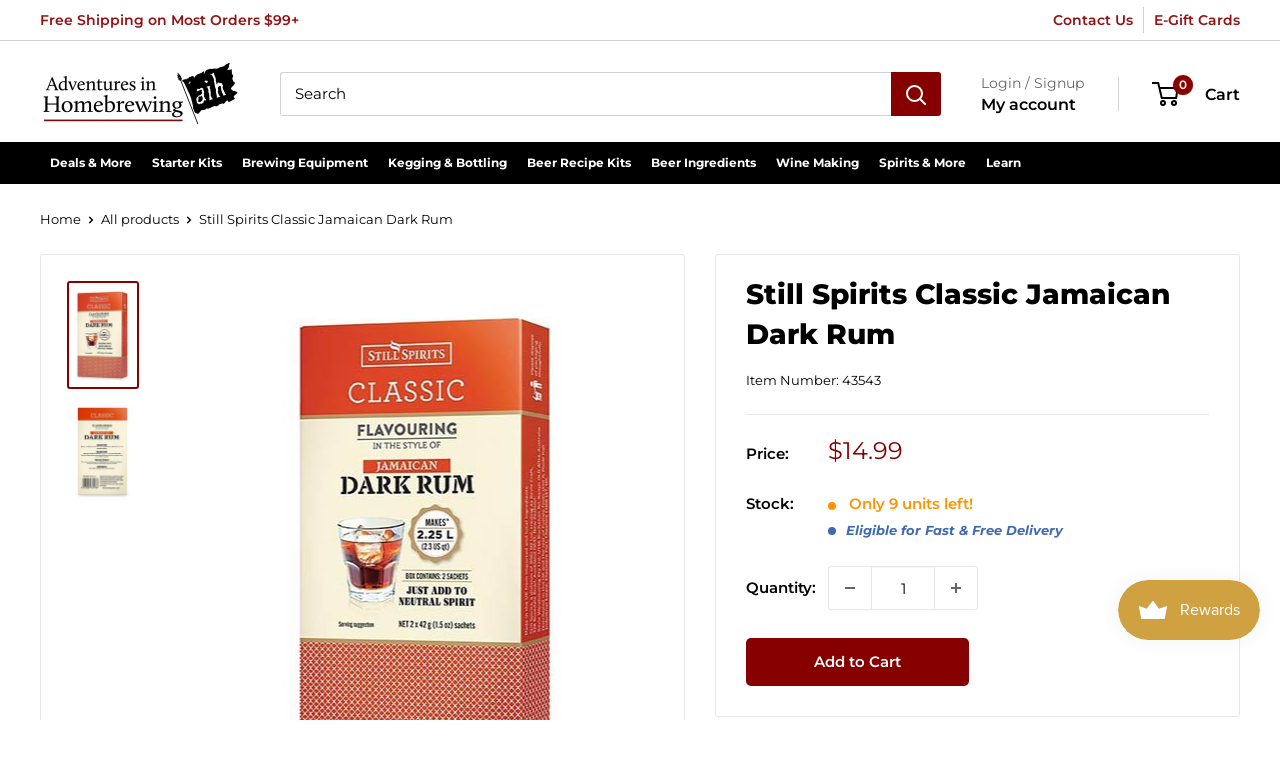

--- FILE ---
content_type: text/html; charset=utf-8
request_url: https://homebrewing.org/products/still-spirits-classic-jamaican-dark-rum
body_size: 67732
content:
<!doctype html>

<html class="no-js" lang="en">
  <head>
    <meta charset="utf-8">
    <meta name="viewport" content="width=device-width, initial-scale=1.0, height=device-height, minimum-scale=1.0, maximum-scale=1.0">
    <meta name="theme-color" content="#870000">

    

    
    
    
    
     
    
  
<title>Still Spirits Classic Jamaican Dark Rum
</title><meta name="description" content="Still liqueur classic jamaican dark rum can be found online at Adventures in Homebrewing along with other liqueur, beer and wine making ingredients, flavorings, equipment, hardware, accessories and home brewing supplies."><link rel="canonical" href="https://homebrewing.org/products/still-spirits-classic-jamaican-dark-rum"><link rel="shortcut icon" href="//homebrewing.org/cdn/shop/files/adventures-in-homebrewing-favicon-1_96x96.png?v=1682354454" type="image/png"><link rel="preload" as="style" href="//homebrewing.org/cdn/shop/t/21/assets/theme.css?v=142564572618017257271695063183">
    <link rel="preload" as="script" href="//homebrewing.org/cdn/shop/t/21/assets/theme.js?v=101243419077971656721688223341">
    <link rel="preconnect" href="https://cdn.shopify.com">
    <link rel="preconnect" href="https://fonts.shopifycdn.com">
    <link rel="dns-prefetch" href="https://productreviews.shopifycdn.com">
    <link rel="dns-prefetch" href="https://ajax.googleapis.com">
    <link rel="dns-prefetch" href="https://maps.googleapis.com">
    <link rel="dns-prefetch" href="https://maps.gstatic.com">

    <meta property="og:type" content="product">
  <meta property="og:title" content="Still Spirits Classic Jamaican Dark Rum"><meta property="og:image" content="http://homebrewing.org/cdn/shop/products/stillspiritsclassicjamaicandarkrum.jpg?v=1756932157">
    <meta property="og:image:secure_url" content="https://homebrewing.org/cdn/shop/products/stillspiritsclassicjamaicandarkrum.jpg?v=1756932157">
    <meta property="og:image:width" content="320">
    <meta property="og:image:height" content="500"><meta property="product:price:amount" content="14.99">
  <meta property="product:price:currency" content="USD"><meta property="og:description" content="Still liqueur classic jamaican dark rum can be found online at Adventures in Homebrewing along with other liqueur, beer and wine making ingredients, flavorings, equipment, hardware, accessories and home brewing supplies."><meta property="og:url" content="https://homebrewing.org/products/still-spirits-classic-jamaican-dark-rum">
<meta property="og:site_name" content="Adventures in Homebrewing"><meta name="twitter:card" content="summary"><meta name="twitter:title" content="Still Spirits Classic Jamaican Dark Rum">
  <meta name="twitter:description" content="2 sachets, 42 grams eachStill Spirits Classic Navy Dark Rum
2 sachets, 42 gram each

Produce your own traditional style Jamaican Dark rum. This dark rum is full flavored with strong notes of molasses and caramel.

Each 42 gram sachets are enough to make 1.125 Liters or 1.2 US Quarts of Classic Jamaican Dark Rum.  Just add Vodka or distilled alcohol for the perfect spirit.

Add sachet contents to 1.125 Liter of 40% ABV alcohol.  Rinse out any remaining essence from the sachet with some of the alcohol

Still Spirits recommends using the Still Spirits Pure Turbo Yeast System to yield the highest quality alcohol.

">
  <meta name="twitter:image" content="https://homebrewing.org/cdn/shop/products/stillspiritsclassicjamaicandarkrum_600x600_crop_center.jpg?v=1756932157">
    <link rel="preload" href="//homebrewing.org/cdn/fonts/montserrat/montserrat_n8.853056e398b4dadf6838423edb7abaa02f651554.woff2" as="font" type="font/woff2" crossorigin><link rel="preload" href="//homebrewing.org/cdn/fonts/montserrat/montserrat_n4.81949fa0ac9fd2021e16436151e8eaa539321637.woff2" as="font" type="font/woff2" crossorigin><style>
  @font-face {
  font-family: Montserrat;
  font-weight: 800;
  font-style: normal;
  font-display: swap;
  src: url("//homebrewing.org/cdn/fonts/montserrat/montserrat_n8.853056e398b4dadf6838423edb7abaa02f651554.woff2") format("woff2"),
       url("//homebrewing.org/cdn/fonts/montserrat/montserrat_n8.9201aba6104751e1b3e48577a5a739fc14862200.woff") format("woff");
}

  @font-face {
  font-family: Montserrat;
  font-weight: 400;
  font-style: normal;
  font-display: swap;
  src: url("//homebrewing.org/cdn/fonts/montserrat/montserrat_n4.81949fa0ac9fd2021e16436151e8eaa539321637.woff2") format("woff2"),
       url("//homebrewing.org/cdn/fonts/montserrat/montserrat_n4.a6c632ca7b62da89c3594789ba828388aac693fe.woff") format("woff");
}

@font-face {
  font-family: Montserrat;
  font-weight: 600;
  font-style: normal;
  font-display: swap;
  src: url("//homebrewing.org/cdn/fonts/montserrat/montserrat_n6.1326b3e84230700ef15b3a29fb520639977513e0.woff2") format("woff2"),
       url("//homebrewing.org/cdn/fonts/montserrat/montserrat_n6.652f051080eb14192330daceed8cd53dfdc5ead9.woff") format("woff");
}

@font-face {
  font-family: Montserrat;
  font-weight: 800;
  font-style: italic;
  font-display: swap;
  src: url("//homebrewing.org/cdn/fonts/montserrat/montserrat_i8.b5b703476aa25307888d32fbbb26f33913f79842.woff2") format("woff2"),
       url("//homebrewing.org/cdn/fonts/montserrat/montserrat_i8.1037a8c7c9042232c15d221799b18df65709cdd0.woff") format("woff");
}


  @font-face {
  font-family: Montserrat;
  font-weight: 700;
  font-style: normal;
  font-display: swap;
  src: url("//homebrewing.org/cdn/fonts/montserrat/montserrat_n7.3c434e22befd5c18a6b4afadb1e3d77c128c7939.woff2") format("woff2"),
       url("//homebrewing.org/cdn/fonts/montserrat/montserrat_n7.5d9fa6e2cae713c8fb539a9876489d86207fe957.woff") format("woff");
}

  @font-face {
  font-family: Montserrat;
  font-weight: 400;
  font-style: italic;
  font-display: swap;
  src: url("//homebrewing.org/cdn/fonts/montserrat/montserrat_i4.5a4ea298b4789e064f62a29aafc18d41f09ae59b.woff2") format("woff2"),
       url("//homebrewing.org/cdn/fonts/montserrat/montserrat_i4.072b5869c5e0ed5b9d2021e4c2af132e16681ad2.woff") format("woff");
}

  @font-face {
  font-family: Montserrat;
  font-weight: 700;
  font-style: italic;
  font-display: swap;
  src: url("//homebrewing.org/cdn/fonts/montserrat/montserrat_i7.a0d4a463df4f146567d871890ffb3c80408e7732.woff2") format("woff2"),
       url("//homebrewing.org/cdn/fonts/montserrat/montserrat_i7.f6ec9f2a0681acc6f8152c40921d2a4d2e1a2c78.woff") format("woff");
}


  :root {
    --default-text-font-size : 15px;
    --base-text-font-size    : 15px;
    --heading-font-family    : Montserrat, sans-serif;
    --heading-font-weight    : 800;
    --heading-font-style     : normal;
    --text-font-family       : Montserrat, sans-serif;
    --text-font-weight       : 400;
    --text-font-style        : normal;
    --text-font-bolder-weight: 600;
    --text-link-decoration   : underline;

    --text-color               : #000000;
    --text-color-rgb           : 0, 0, 0;
    --heading-color            : #000000;
    --border-color             : #e8e8e8;
    --border-color-rgb         : 232, 232, 232;
    --form-border-color        : #dbdbdb;
    --accent-color             : #870000;
    --accent-color-rgb         : 135, 0, 0;
    --link-color               : #870000;
    --link-color-hover         : #3b0000;
    --background               : #ffffff;
    --secondary-background     : #ffffff;
    --secondary-background-rgb : 255, 255, 255;
    --accent-background        : rgba(135, 0, 0, 0.08);

    --input-background: #ffffff;

    --error-color       : #870000;
    --error-background  : rgba(135, 0, 0, 0.07);
    --success-color     : #377d23;
    --success-background: rgba(55, 125, 35, 0.11);

    --primary-button-background      : #870000;
    --primary-button-background-rgb  : 135, 0, 0;
    --primary-button-text-color      : #ffffff;
    --secondary-button-background    : #000000;
    --secondary-button-background-rgb: 0, 0, 0;
    --secondary-button-text-color    : #ffffff;

    --header-background      : #ffffff;
    --header-text-color      : #000000;
    --header-light-text-color: #666666;
    --header-border-color    : rgba(102, 102, 102, 0.3);
    --header-accent-color    : #870000;

    --footer-background-color:    #000000;
    --footer-heading-text-color:  #c7b299;
    --footer-body-text-color:     #ffffff;
    --footer-body-text-color-rgb: 255, 255, 255;
    --footer-accent-color:        #c7b299;
    --footer-accent-color-rgb:    199, 178, 153;
    --footer-border:              none;
    
    --flickity-arrow-color: #b5b5b5;--product-on-sale-accent           : #870000;
    --product-on-sale-accent-rgb       : 135, 0, 0;
    --product-on-sale-color            : #ffffff;
    --product-in-stock-color           : #377d23;
    --product-low-stock-color          : #ff9400;
    --product-sold-out-color           : #8a9297;
    --product-custom-label-1-background: #3f6ab1;
    --product-custom-label-1-color     : #ffffff;
    --product-custom-label-2-background: #8a44ae;
    --product-custom-label-2-color     : #ffffff;
    --product-review-star-color        : #ff9400;

    --mobile-container-gutter : 20px;
    --desktop-container-gutter: 40px;

    /* Shopify related variables */
    --payment-terms-background-color: #ffffff;
  }
</style>

<script>
  // IE11 does not have support for CSS variables, so we have to polyfill them
  if (!(((window || {}).CSS || {}).supports && window.CSS.supports('(--a: 0)'))) {
    const script = document.createElement('script');
    script.type = 'text/javascript';
    script.src = 'https://cdn.jsdelivr.net/npm/css-vars-ponyfill@2';
    script.onload = function() {
      cssVars({});
    };

    document.getElementsByTagName('head')[0].appendChild(script);
  }
</script>


    <script>window.performance && window.performance.mark && window.performance.mark('shopify.content_for_header.start');</script><meta id="shopify-digital-wallet" name="shopify-digital-wallet" content="/62008623325/digital_wallets/dialog">
<meta name="shopify-checkout-api-token" content="6dc00eedd4a74b983d60161954a4f114">
<meta id="in-context-paypal-metadata" data-shop-id="62008623325" data-venmo-supported="false" data-environment="production" data-locale="en_US" data-paypal-v4="true" data-currency="USD">
<link rel="alternate" type="application/json+oembed" href="https://homebrewing.org/products/still-spirits-classic-jamaican-dark-rum.oembed">
<script async="async" src="/checkouts/internal/preloads.js?locale=en-US"></script>
<link rel="preconnect" href="https://shop.app" crossorigin="anonymous">
<script async="async" src="https://shop.app/checkouts/internal/preloads.js?locale=en-US&shop_id=62008623325" crossorigin="anonymous"></script>
<script id="apple-pay-shop-capabilities" type="application/json">{"shopId":62008623325,"countryCode":"US","currencyCode":"USD","merchantCapabilities":["supports3DS"],"merchantId":"gid:\/\/shopify\/Shop\/62008623325","merchantName":"Adventures in Homebrewing","requiredBillingContactFields":["postalAddress","email","phone"],"requiredShippingContactFields":["postalAddress","email","phone"],"shippingType":"shipping","supportedNetworks":["visa","masterCard","amex","discover","elo","jcb"],"total":{"type":"pending","label":"Adventures in Homebrewing","amount":"1.00"},"shopifyPaymentsEnabled":true,"supportsSubscriptions":true}</script>
<script id="shopify-features" type="application/json">{"accessToken":"6dc00eedd4a74b983d60161954a4f114","betas":["rich-media-storefront-analytics"],"domain":"homebrewing.org","predictiveSearch":true,"shopId":62008623325,"locale":"en"}</script>
<script>var Shopify = Shopify || {};
Shopify.shop = "adventuresinhomebrewing.myshopify.com";
Shopify.locale = "en";
Shopify.currency = {"active":"USD","rate":"1.0"};
Shopify.country = "US";
Shopify.theme = {"name":"Pandectes 2025-12-15","id":136752431325,"schema_name":"Warehouse","schema_version":"2.6.4","theme_store_id":null,"role":"main"};
Shopify.theme.handle = "null";
Shopify.theme.style = {"id":null,"handle":null};
Shopify.cdnHost = "homebrewing.org/cdn";
Shopify.routes = Shopify.routes || {};
Shopify.routes.root = "/";</script>
<script type="module">!function(o){(o.Shopify=o.Shopify||{}).modules=!0}(window);</script>
<script>!function(o){function n(){var o=[];function n(){o.push(Array.prototype.slice.apply(arguments))}return n.q=o,n}var t=o.Shopify=o.Shopify||{};t.loadFeatures=n(),t.autoloadFeatures=n()}(window);</script>
<script>
  window.ShopifyPay = window.ShopifyPay || {};
  window.ShopifyPay.apiHost = "shop.app\/pay";
  window.ShopifyPay.redirectState = null;
</script>
<script id="shop-js-analytics" type="application/json">{"pageType":"product"}</script>
<script defer="defer" async type="module" src="//homebrewing.org/cdn/shopifycloud/shop-js/modules/v2/client.init-shop-cart-sync_BN7fPSNr.en.esm.js"></script>
<script defer="defer" async type="module" src="//homebrewing.org/cdn/shopifycloud/shop-js/modules/v2/chunk.common_Cbph3Kss.esm.js"></script>
<script defer="defer" async type="module" src="//homebrewing.org/cdn/shopifycloud/shop-js/modules/v2/chunk.modal_DKumMAJ1.esm.js"></script>
<script type="module">
  await import("//homebrewing.org/cdn/shopifycloud/shop-js/modules/v2/client.init-shop-cart-sync_BN7fPSNr.en.esm.js");
await import("//homebrewing.org/cdn/shopifycloud/shop-js/modules/v2/chunk.common_Cbph3Kss.esm.js");
await import("//homebrewing.org/cdn/shopifycloud/shop-js/modules/v2/chunk.modal_DKumMAJ1.esm.js");

  window.Shopify.SignInWithShop?.initShopCartSync?.({"fedCMEnabled":true,"windoidEnabled":true});

</script>
<script>
  window.Shopify = window.Shopify || {};
  if (!window.Shopify.featureAssets) window.Shopify.featureAssets = {};
  window.Shopify.featureAssets['shop-js'] = {"shop-cart-sync":["modules/v2/client.shop-cart-sync_CJVUk8Jm.en.esm.js","modules/v2/chunk.common_Cbph3Kss.esm.js","modules/v2/chunk.modal_DKumMAJ1.esm.js"],"init-fed-cm":["modules/v2/client.init-fed-cm_7Fvt41F4.en.esm.js","modules/v2/chunk.common_Cbph3Kss.esm.js","modules/v2/chunk.modal_DKumMAJ1.esm.js"],"init-shop-email-lookup-coordinator":["modules/v2/client.init-shop-email-lookup-coordinator_Cc088_bR.en.esm.js","modules/v2/chunk.common_Cbph3Kss.esm.js","modules/v2/chunk.modal_DKumMAJ1.esm.js"],"init-windoid":["modules/v2/client.init-windoid_hPopwJRj.en.esm.js","modules/v2/chunk.common_Cbph3Kss.esm.js","modules/v2/chunk.modal_DKumMAJ1.esm.js"],"shop-button":["modules/v2/client.shop-button_B0jaPSNF.en.esm.js","modules/v2/chunk.common_Cbph3Kss.esm.js","modules/v2/chunk.modal_DKumMAJ1.esm.js"],"shop-cash-offers":["modules/v2/client.shop-cash-offers_DPIskqss.en.esm.js","modules/v2/chunk.common_Cbph3Kss.esm.js","modules/v2/chunk.modal_DKumMAJ1.esm.js"],"shop-toast-manager":["modules/v2/client.shop-toast-manager_CK7RT69O.en.esm.js","modules/v2/chunk.common_Cbph3Kss.esm.js","modules/v2/chunk.modal_DKumMAJ1.esm.js"],"init-shop-cart-sync":["modules/v2/client.init-shop-cart-sync_BN7fPSNr.en.esm.js","modules/v2/chunk.common_Cbph3Kss.esm.js","modules/v2/chunk.modal_DKumMAJ1.esm.js"],"init-customer-accounts-sign-up":["modules/v2/client.init-customer-accounts-sign-up_CfPf4CXf.en.esm.js","modules/v2/client.shop-login-button_DeIztwXF.en.esm.js","modules/v2/chunk.common_Cbph3Kss.esm.js","modules/v2/chunk.modal_DKumMAJ1.esm.js"],"pay-button":["modules/v2/client.pay-button_CgIwFSYN.en.esm.js","modules/v2/chunk.common_Cbph3Kss.esm.js","modules/v2/chunk.modal_DKumMAJ1.esm.js"],"init-customer-accounts":["modules/v2/client.init-customer-accounts_DQ3x16JI.en.esm.js","modules/v2/client.shop-login-button_DeIztwXF.en.esm.js","modules/v2/chunk.common_Cbph3Kss.esm.js","modules/v2/chunk.modal_DKumMAJ1.esm.js"],"avatar":["modules/v2/client.avatar_BTnouDA3.en.esm.js"],"init-shop-for-new-customer-accounts":["modules/v2/client.init-shop-for-new-customer-accounts_CsZy_esa.en.esm.js","modules/v2/client.shop-login-button_DeIztwXF.en.esm.js","modules/v2/chunk.common_Cbph3Kss.esm.js","modules/v2/chunk.modal_DKumMAJ1.esm.js"],"shop-follow-button":["modules/v2/client.shop-follow-button_BRMJjgGd.en.esm.js","modules/v2/chunk.common_Cbph3Kss.esm.js","modules/v2/chunk.modal_DKumMAJ1.esm.js"],"checkout-modal":["modules/v2/client.checkout-modal_B9Drz_yf.en.esm.js","modules/v2/chunk.common_Cbph3Kss.esm.js","modules/v2/chunk.modal_DKumMAJ1.esm.js"],"shop-login-button":["modules/v2/client.shop-login-button_DeIztwXF.en.esm.js","modules/v2/chunk.common_Cbph3Kss.esm.js","modules/v2/chunk.modal_DKumMAJ1.esm.js"],"lead-capture":["modules/v2/client.lead-capture_DXYzFM3R.en.esm.js","modules/v2/chunk.common_Cbph3Kss.esm.js","modules/v2/chunk.modal_DKumMAJ1.esm.js"],"shop-login":["modules/v2/client.shop-login_CA5pJqmO.en.esm.js","modules/v2/chunk.common_Cbph3Kss.esm.js","modules/v2/chunk.modal_DKumMAJ1.esm.js"],"payment-terms":["modules/v2/client.payment-terms_BxzfvcZJ.en.esm.js","modules/v2/chunk.common_Cbph3Kss.esm.js","modules/v2/chunk.modal_DKumMAJ1.esm.js"]};
</script>
<script>(function() {
  var isLoaded = false;
  function asyncLoad() {
    if (isLoaded) return;
    isLoaded = true;
    var urls = ["https:\/\/js.smile.io\/v1\/smile-shopify.js?shop=adventuresinhomebrewing.myshopify.com","https:\/\/searchanise-ef84.kxcdn.com\/widgets\/shopify\/init.js?a=8Z0J2r3Z5Q\u0026shop=adventuresinhomebrewing.myshopify.com"];
    for (var i = 0; i < urls.length; i++) {
      var s = document.createElement('script');
      s.type = 'text/javascript';
      s.async = true;
      s.src = urls[i];
      var x = document.getElementsByTagName('script')[0];
      x.parentNode.insertBefore(s, x);
    }
  };
  if(window.attachEvent) {
    window.attachEvent('onload', asyncLoad);
  } else {
    window.addEventListener('load', asyncLoad, false);
  }
})();</script>
<script id="__st">var __st={"a":62008623325,"offset":-21600,"reqid":"d8b05b27-8d0b-4430-8881-8877fe3b89e0-1769750942","pageurl":"homebrewing.org\/products\/still-spirits-classic-jamaican-dark-rum","u":"1fe221ba4b64","p":"product","rtyp":"product","rid":7561895805149};</script>
<script>window.ShopifyPaypalV4VisibilityTracking = true;</script>
<script id="captcha-bootstrap">!function(){'use strict';const t='contact',e='account',n='new_comment',o=[[t,t],['blogs',n],['comments',n],[t,'customer']],c=[[e,'customer_login'],[e,'guest_login'],[e,'recover_customer_password'],[e,'create_customer']],r=t=>t.map((([t,e])=>`form[action*='/${t}']:not([data-nocaptcha='true']) input[name='form_type'][value='${e}']`)).join(','),a=t=>()=>t?[...document.querySelectorAll(t)].map((t=>t.form)):[];function s(){const t=[...o],e=r(t);return a(e)}const i='password',u='form_key',d=['recaptcha-v3-token','g-recaptcha-response','h-captcha-response',i],f=()=>{try{return window.sessionStorage}catch{return}},m='__shopify_v',_=t=>t.elements[u];function p(t,e,n=!1){try{const o=window.sessionStorage,c=JSON.parse(o.getItem(e)),{data:r}=function(t){const{data:e,action:n}=t;return t[m]||n?{data:e,action:n}:{data:t,action:n}}(c);for(const[e,n]of Object.entries(r))t.elements[e]&&(t.elements[e].value=n);n&&o.removeItem(e)}catch(o){console.error('form repopulation failed',{error:o})}}const l='form_type',E='cptcha';function T(t){t.dataset[E]=!0}const w=window,h=w.document,L='Shopify',v='ce_forms',y='captcha';let A=!1;((t,e)=>{const n=(g='f06e6c50-85a8-45c8-87d0-21a2b65856fe',I='https://cdn.shopify.com/shopifycloud/storefront-forms-hcaptcha/ce_storefront_forms_captcha_hcaptcha.v1.5.2.iife.js',D={infoText:'Protected by hCaptcha',privacyText:'Privacy',termsText:'Terms'},(t,e,n)=>{const o=w[L][v],c=o.bindForm;if(c)return c(t,g,e,D).then(n);var r;o.q.push([[t,g,e,D],n]),r=I,A||(h.body.append(Object.assign(h.createElement('script'),{id:'captcha-provider',async:!0,src:r})),A=!0)});var g,I,D;w[L]=w[L]||{},w[L][v]=w[L][v]||{},w[L][v].q=[],w[L][y]=w[L][y]||{},w[L][y].protect=function(t,e){n(t,void 0,e),T(t)},Object.freeze(w[L][y]),function(t,e,n,w,h,L){const[v,y,A,g]=function(t,e,n){const i=e?o:[],u=t?c:[],d=[...i,...u],f=r(d),m=r(i),_=r(d.filter((([t,e])=>n.includes(e))));return[a(f),a(m),a(_),s()]}(w,h,L),I=t=>{const e=t.target;return e instanceof HTMLFormElement?e:e&&e.form},D=t=>v().includes(t);t.addEventListener('submit',(t=>{const e=I(t);if(!e)return;const n=D(e)&&!e.dataset.hcaptchaBound&&!e.dataset.recaptchaBound,o=_(e),c=g().includes(e)&&(!o||!o.value);(n||c)&&t.preventDefault(),c&&!n&&(function(t){try{if(!f())return;!function(t){const e=f();if(!e)return;const n=_(t);if(!n)return;const o=n.value;o&&e.removeItem(o)}(t);const e=Array.from(Array(32),(()=>Math.random().toString(36)[2])).join('');!function(t,e){_(t)||t.append(Object.assign(document.createElement('input'),{type:'hidden',name:u})),t.elements[u].value=e}(t,e),function(t,e){const n=f();if(!n)return;const o=[...t.querySelectorAll(`input[type='${i}']`)].map((({name:t})=>t)),c=[...d,...o],r={};for(const[a,s]of new FormData(t).entries())c.includes(a)||(r[a]=s);n.setItem(e,JSON.stringify({[m]:1,action:t.action,data:r}))}(t,e)}catch(e){console.error('failed to persist form',e)}}(e),e.submit())}));const S=(t,e)=>{t&&!t.dataset[E]&&(n(t,e.some((e=>e===t))),T(t))};for(const o of['focusin','change'])t.addEventListener(o,(t=>{const e=I(t);D(e)&&S(e,y())}));const B=e.get('form_key'),M=e.get(l),P=B&&M;t.addEventListener('DOMContentLoaded',(()=>{const t=y();if(P)for(const e of t)e.elements[l].value===M&&p(e,B);[...new Set([...A(),...v().filter((t=>'true'===t.dataset.shopifyCaptcha))])].forEach((e=>S(e,t)))}))}(h,new URLSearchParams(w.location.search),n,t,e,['guest_login'])})(!0,!0)}();</script>
<script integrity="sha256-4kQ18oKyAcykRKYeNunJcIwy7WH5gtpwJnB7kiuLZ1E=" data-source-attribution="shopify.loadfeatures" defer="defer" src="//homebrewing.org/cdn/shopifycloud/storefront/assets/storefront/load_feature-a0a9edcb.js" crossorigin="anonymous"></script>
<script crossorigin="anonymous" defer="defer" src="//homebrewing.org/cdn/shopifycloud/storefront/assets/shopify_pay/storefront-65b4c6d7.js?v=20250812"></script>
<script data-source-attribution="shopify.dynamic_checkout.dynamic.init">var Shopify=Shopify||{};Shopify.PaymentButton=Shopify.PaymentButton||{isStorefrontPortableWallets:!0,init:function(){window.Shopify.PaymentButton.init=function(){};var t=document.createElement("script");t.src="https://homebrewing.org/cdn/shopifycloud/portable-wallets/latest/portable-wallets.en.js",t.type="module",document.head.appendChild(t)}};
</script>
<script data-source-attribution="shopify.dynamic_checkout.buyer_consent">
  function portableWalletsHideBuyerConsent(e){var t=document.getElementById("shopify-buyer-consent"),n=document.getElementById("shopify-subscription-policy-button");t&&n&&(t.classList.add("hidden"),t.setAttribute("aria-hidden","true"),n.removeEventListener("click",e))}function portableWalletsShowBuyerConsent(e){var t=document.getElementById("shopify-buyer-consent"),n=document.getElementById("shopify-subscription-policy-button");t&&n&&(t.classList.remove("hidden"),t.removeAttribute("aria-hidden"),n.addEventListener("click",e))}window.Shopify?.PaymentButton&&(window.Shopify.PaymentButton.hideBuyerConsent=portableWalletsHideBuyerConsent,window.Shopify.PaymentButton.showBuyerConsent=portableWalletsShowBuyerConsent);
</script>
<script data-source-attribution="shopify.dynamic_checkout.cart.bootstrap">document.addEventListener("DOMContentLoaded",(function(){function t(){return document.querySelector("shopify-accelerated-checkout-cart, shopify-accelerated-checkout")}if(t())Shopify.PaymentButton.init();else{new MutationObserver((function(e,n){t()&&(Shopify.PaymentButton.init(),n.disconnect())})).observe(document.body,{childList:!0,subtree:!0})}}));
</script>
<link id="shopify-accelerated-checkout-styles" rel="stylesheet" media="screen" href="https://homebrewing.org/cdn/shopifycloud/portable-wallets/latest/accelerated-checkout-backwards-compat.css" crossorigin="anonymous">
<style id="shopify-accelerated-checkout-cart">
        #shopify-buyer-consent {
  margin-top: 1em;
  display: inline-block;
  width: 100%;
}

#shopify-buyer-consent.hidden {
  display: none;
}

#shopify-subscription-policy-button {
  background: none;
  border: none;
  padding: 0;
  text-decoration: underline;
  font-size: inherit;
  cursor: pointer;
}

#shopify-subscription-policy-button::before {
  box-shadow: none;
}

      </style>

<script>window.performance && window.performance.mark && window.performance.mark('shopify.content_for_header.end');</script>

<script>
    window.BOLD = window.BOLD || {};
        window.BOLD.options = window.BOLD.options || {};
        window.BOLD.options.settings = window.BOLD.options.settings || {};
        window.BOLD.options.settings.v1_variant_mode = window.BOLD.options.settings.v1_variant_mode || true;
        window.BOLD.options.settings.hybrid_fix_auto_insert_inputs =
        window.BOLD.options.settings.hybrid_fix_auto_insert_inputs || true;
</script>

<script>window.BOLD = window.BOLD || {};
    window.BOLD.common = window.BOLD.common || {};
    window.BOLD.common.Shopify = window.BOLD.common.Shopify || {};
    window.BOLD.common.Shopify.shop = {
      domain: 'homebrewing.org',
      permanent_domain: 'adventuresinhomebrewing.myshopify.com',
      url: 'https://homebrewing.org',
      secure_url: 'https://homebrewing.org',
      money_format: "${{amount}}",
      currency: "USD"
    };
    window.BOLD.common.Shopify.customer = {
      id: null,
      tags: null,
    };
    window.BOLD.common.Shopify.cart = {"note":null,"attributes":{},"original_total_price":0,"total_price":0,"total_discount":0,"total_weight":0.0,"item_count":0,"items":[],"requires_shipping":false,"currency":"USD","items_subtotal_price":0,"cart_level_discount_applications":[],"checkout_charge_amount":0};
    window.BOLD.common.template = 'product';window.BOLD.common.Shopify.formatMoney = function(money, format) {
        function n(t, e) {
            return "undefined" == typeof t ? e : t
        }
        function r(t, e, r, i) {
            if (e = n(e, 2),
                r = n(r, ","),
                i = n(i, "."),
            isNaN(t) || null == t)
                return 0;
            t = (t / 100).toFixed(e);
            var o = t.split(".")
                , a = o[0].replace(/(\d)(?=(\d\d\d)+(?!\d))/g, "$1" + r)
                , s = o[1] ? i + o[1] : "";
            return a + s
        }
        "string" == typeof money && (money = money.replace(".", ""));
        var i = ""
            , o = /\{\{\s*(\w+)\s*\}\}/
            , a = format || window.BOLD.common.Shopify.shop.money_format || window.Shopify.money_format || "$ {{ amount }}";
        switch (a.match(o)[1]) {
            case "amount":
                i = r(money, 2, ",", ".");
                break;
            case "amount_no_decimals":
                i = r(money, 0, ",", ".");
                break;
            case "amount_with_comma_separator":
                i = r(money, 2, ".", ",");
                break;
            case "amount_no_decimals_with_comma_separator":
                i = r(money, 0, ".", ",");
                break;
            case "amount_with_space_separator":
                i = r(money, 2, " ", ",");
                break;
            case "amount_no_decimals_with_space_separator":
                i = r(money, 0, " ", ",");
                break;
            case "amount_with_apostrophe_separator":
                i = r(money, 2, "'", ".");
                break;
        }
        return a.replace(o, i);
    };
    window.BOLD.common.Shopify.saveProduct = function (handle, product) {
      if (typeof handle === 'string' && typeof window.BOLD.common.Shopify.products[handle] === 'undefined') {
        if (typeof product === 'number') {
          window.BOLD.common.Shopify.handles[product] = handle;
          product = { id: product };
        }
        window.BOLD.common.Shopify.products[handle] = product;
      }
    };
    window.BOLD.common.Shopify.saveVariant = function (variant_id, variant) {
      if (typeof variant_id === 'number' && typeof window.BOLD.common.Shopify.variants[variant_id] === 'undefined') {
        window.BOLD.common.Shopify.variants[variant_id] = variant;
      }
    };window.BOLD.common.Shopify.products = window.BOLD.common.Shopify.products || {};
    window.BOLD.common.Shopify.variants = window.BOLD.common.Shopify.variants || {};
    window.BOLD.common.Shopify.handles = window.BOLD.common.Shopify.handles || {};window.BOLD.common.Shopify.handle = "still-spirits-classic-jamaican-dark-rum"
window.BOLD.common.Shopify.saveProduct("still-spirits-classic-jamaican-dark-rum", 7561895805149);window.BOLD.common.Shopify.saveVariant(42386503893213, { product_id: 7561895805149, product_handle: "still-spirits-classic-jamaican-dark-rum", price: 1499, group_id: '', csp_metafield: {}});window.BOLD.apps_installed = {"Product Options":2} || {};window.BOLD.common.Shopify.metafields = window.BOLD.common.Shopify.metafields || {};window.BOLD.common.Shopify.metafields["bold_rp"] = {};window.BOLD.common.Shopify.metafields["bold_csp_defaults"] = {};window.BOLD.common.cacheParams = window.BOLD.common.cacheParams || {};
    window.BOLD.common.cacheParams.options = 1668005132;
</script>

<script>
    window.BOLD.common.cacheParams.options = 1769466283;
</script>
<link href="//homebrewing.org/cdn/shop/t/21/assets/bold-options.css?v=123160307633435409531688223341" rel="stylesheet" type="text/css" media="all" />
<script defer src="https://options.shopapps.site/js/options.js"></script><link rel="stylesheet" href="//homebrewing.org/cdn/shop/t/21/assets/theme.css?v=142564572618017257271695063183">

    
  <script type="application/ld+json">
  {
    "@context": "http://schema.org",
    "@type": "Product",
    "offers": [{
          "@type": "Offer",
          "name": "Default Title",
          "availability":"https://schema.org/InStock",
          "price": 14.99,
          "priceCurrency": "USD",
          "priceValidUntil": "2026-02-08","sku": "43543","url": "/products/still-spirits-classic-jamaican-dark-rum?variant=42386503893213"
        }
],
      "mpn": "30160",
      "productId": "30160",
    "brand": {
      "name": "Still Spirits"
    },
    "name": "Still Spirits Classic Jamaican Dark Rum",
    "description": "2 sachets, 42 grams eachStill Spirits Classic Navy Dark Rum\n2 sachets, 42 gram each\n\nProduce your own traditional style Jamaican Dark rum. This dark rum is full flavored with strong notes of molasses and caramel.\n\nEach 42 gram sachets are enough to make 1.125 Liters or 1.2 US Quarts of Classic Jamaican Dark Rum.  Just add Vodka or distilled alcohol for the perfect spirit.\n\nAdd sachet contents to 1.125 Liter of 40% ABV alcohol.  Rinse out any remaining essence from the sachet with some of the alcohol\n\nStill Spirits recommends using the Still Spirits Pure Turbo Yeast System to yield the highest quality alcohol.\n\n",
    "category": "Spirits \u0026 More",
    "url": "/products/still-spirits-classic-jamaican-dark-rum",
    "sku": "43543",
    "image": {
      "@type": "ImageObject",
      "url": "https://homebrewing.org/cdn/shop/products/stillspiritsclassicjamaicandarkrum_1024x.jpg?v=1756932157",
      "image": "https://homebrewing.org/cdn/shop/products/stillspiritsclassicjamaicandarkrum_1024x.jpg?v=1756932157",
      "name": "Still Spirits Classic Jamaican Dark Rum",
      "width": "1024",
      "height": "1024"
    }
  }
  </script>



  <script type="application/ld+json">
  {
    "@context": "http://schema.org",
    "@type": "BreadcrumbList",
  "itemListElement": [{
      "@type": "ListItem",
      "position": 1,
      "name": "Home",
      "item": "https://homebrewing.org"
    },{
          "@type": "ListItem",
          "position": 2,
          "name": "Still Spirits Classic Jamaican Dark Rum",
          "item": "https://homebrewing.org/products/still-spirits-classic-jamaican-dark-rum"
        }]
  }
  </script>


    <script>
      // This allows to expose several variables to the global scope, to be used in scripts
      window.theme = {
        pageType: "product",
        cartCount: 0,
        moneyFormat: "${{amount}}",
        moneyWithCurrencyFormat: "${{amount}} USD",
        currencyCodeEnabled: false,
        showDiscount: false,
        discountMode: "saving",
        searchMode: "product",
        searchUnavailableProducts: "last",
        cartType: "page"
      };

      window.routes = {
        rootUrl: "\/",
        rootUrlWithoutSlash: '',
        cartUrl: "\/cart",
        cartAddUrl: "\/cart\/add",
        cartChangeUrl: "\/cart\/change",
        searchUrl: "\/search",
        productRecommendationsUrl: "\/recommendations\/products"
      };

      window.languages = {
        productRegularPrice: "Regular price",
        productSalePrice: "Sale price",
        collectionOnSaleLabel: "Save {{savings}}",
        productFormUnavailable: "Unavailable",
        productFormAddToCart: "Add to Cart",
        productFormSoldOut: "Sold out",
        productAdded: "Product has been added to your cart",
        productAddedShort: "Added!",
        shippingEstimatorNoResults: "No shipping could be found for your address.",
        shippingEstimatorOneResult: "There is one shipping rate for your address:",
        shippingEstimatorMultipleResults: "There are {{count}} shipping rates for your address:",
        shippingEstimatorErrors: "There are some errors:"
      };

      window.lazySizesConfig = {
        loadHidden: false,
        hFac: 0.8,
        expFactor: 3,
        customMedia: {
          '--phone': '(max-width: 640px)',
          '--tablet': '(min-width: 641px) and (max-width: 1023px)',
          '--lap': '(min-width: 1024px)'
        }
      };

      document.documentElement.className = document.documentElement.className.replace('no-js', 'js');
    </script><script src="//homebrewing.org/cdn/shop/t/21/assets/theme.js?v=101243419077971656721688223341" defer></script>
    <script src="//homebrewing.org/cdn/shop/t/21/assets/custom.js?v=102476495355921946141688223341" defer></script>
    <script src="https://ajax.googleapis.com/ajax/libs/jquery/3.6.0/jquery.min.js"></script><script>
        (function () {
          window.onpageshow = function() {
            // We force re-freshing the cart content onpageshow, as most browsers will serve a cache copy when hitting the
            // back button, which cause staled data
            document.documentElement.dispatchEvent(new CustomEvent('cart:refresh', {
              bubbles: true,
              detail: {scrollToTop: false}
            }));
          };
        })();
      </script>
<!-- Start of Judge.me Core -->
<link rel="dns-prefetch" href="https://cdn.judge.me/">
<script data-cfasync='false' class='jdgm-settings-script'>window.jdgmSettings={"pagination":5,"disable_web_reviews":true,"badge_no_review_text":"No reviews","badge_n_reviews_text":"{{ n }} review/reviews","hide_badge_preview_if_no_reviews":true,"badge_hide_text":false,"enforce_center_preview_badge":false,"widget_title":"Customer Reviews","widget_open_form_text":"Write a review","widget_close_form_text":"Cancel review","widget_refresh_page_text":"Refresh page","widget_summary_text":"Based on {{ number_of_reviews }} review/reviews","widget_no_review_text":"Be the first to write a review","widget_name_field_text":"Display name","widget_verified_name_field_text":"Verified Name (public)","widget_name_placeholder_text":"Display name","widget_required_field_error_text":"This field is required.","widget_email_field_text":"Email address","widget_verified_email_field_text":"Verified Email (private, can not be edited)","widget_email_placeholder_text":"Your email address","widget_email_field_error_text":"Please enter a valid email address.","widget_rating_field_text":"Rating","widget_review_title_field_text":"Review Title","widget_review_title_placeholder_text":"Give your review a title","widget_review_body_field_text":"Review content","widget_review_body_placeholder_text":"Start writing here...","widget_pictures_field_text":"Picture/Video (optional)","widget_submit_review_text":"Submit Review","widget_submit_verified_review_text":"Submit Verified Review","widget_submit_success_msg_with_auto_publish":"Thank you! Please refresh the page in a few moments to see your review. You can remove or edit your review by logging into \u003ca href='https://judge.me/login' target='_blank' rel='nofollow noopener'\u003eJudge.me\u003c/a\u003e","widget_submit_success_msg_no_auto_publish":"Thank you! Your review will be published as soon as it is approved by the shop admin. You can remove or edit your review by logging into \u003ca href='https://judge.me/login' target='_blank' rel='nofollow noopener'\u003eJudge.me\u003c/a\u003e","widget_show_default_reviews_out_of_total_text":"Showing {{ n_reviews_shown }} out of {{ n_reviews }} reviews.","widget_show_all_link_text":"Show all","widget_show_less_link_text":"Show less","widget_author_said_text":"{{ reviewer_name }} said:","widget_days_text":"{{ n }} days ago","widget_weeks_text":"{{ n }} week/weeks ago","widget_months_text":"{{ n }} month/months ago","widget_years_text":"{{ n }} year/years ago","widget_yesterday_text":"Yesterday","widget_today_text":"Today","widget_replied_text":"\u003e\u003e {{ shop_name }} replied:","widget_read_more_text":"Read more","widget_reviewer_name_as_initial":"","widget_rating_filter_color":"#fbcd0a","widget_rating_filter_see_all_text":"See all reviews","widget_sorting_most_recent_text":"Most Recent","widget_sorting_highest_rating_text":"Highest Rating","widget_sorting_lowest_rating_text":"Lowest Rating","widget_sorting_with_pictures_text":"Only Pictures","widget_sorting_most_helpful_text":"Most Helpful","widget_open_question_form_text":"Ask a question","widget_reviews_subtab_text":"Reviews","widget_questions_subtab_text":"Questions","widget_question_label_text":"Question","widget_answer_label_text":"Answer","widget_question_placeholder_text":"Write your question here","widget_submit_question_text":"Submit Question","widget_question_submit_success_text":"Thank you for your question! We will notify you once it gets answered.","verified_badge_text":"Verified","verified_badge_bg_color":"","verified_badge_text_color":"","verified_badge_placement":"left-of-reviewer-name","widget_review_max_height":"","widget_hide_border":false,"widget_social_share":false,"widget_thumb":false,"widget_review_location_show":false,"widget_location_format":"country_iso_code","all_reviews_include_out_of_store_products":true,"all_reviews_out_of_store_text":"(out of store)","all_reviews_pagination":100,"all_reviews_product_name_prefix_text":"about","enable_review_pictures":true,"enable_question_anwser":true,"widget_theme":"","review_date_format":"mm/dd/yyyy","default_sort_method":"most-recent","widget_product_reviews_subtab_text":"Product Reviews","widget_shop_reviews_subtab_text":"Shop Reviews","widget_other_products_reviews_text":"Reviews for other products","widget_store_reviews_subtab_text":"Store reviews","widget_no_store_reviews_text":"This store hasn't received any reviews yet","widget_web_restriction_product_reviews_text":"This product hasn't received any reviews yet","widget_no_items_text":"No items found","widget_show_more_text":"Show more","widget_write_a_store_review_text":"Write a Store Review","widget_other_languages_heading":"Reviews in Other Languages","widget_translate_review_text":"Translate review to {{ language }}","widget_translating_review_text":"Translating...","widget_show_original_translation_text":"Show original ({{ language }})","widget_translate_review_failed_text":"Review couldn't be translated.","widget_translate_review_retry_text":"Retry","widget_translate_review_try_again_later_text":"Try again later","show_product_url_for_grouped_product":false,"widget_sorting_pictures_first_text":"Pictures First","show_pictures_on_all_rev_page_mobile":false,"show_pictures_on_all_rev_page_desktop":false,"floating_tab_hide_mobile_install_preference":false,"floating_tab_button_name":"★ Reviews","floating_tab_title":"Let customers speak for us","floating_tab_button_color":"","floating_tab_button_background_color":"","floating_tab_url":"","floating_tab_url_enabled":false,"floating_tab_tab_style":"text","all_reviews_text_badge_text":"Customers rate us {{ shop.metafields.judgeme.all_reviews_rating | round: 1 }}/5 based on {{ shop.metafields.judgeme.all_reviews_count }} reviews.","all_reviews_text_badge_text_branded_style":"{{ shop.metafields.judgeme.all_reviews_rating | round: 1 }} out of 5 stars based on {{ shop.metafields.judgeme.all_reviews_count }} reviews","is_all_reviews_text_badge_a_link":false,"show_stars_for_all_reviews_text_badge":false,"all_reviews_text_badge_url":"","all_reviews_text_style":"text","all_reviews_text_color_style":"judgeme_brand_color","all_reviews_text_color":"#108474","all_reviews_text_show_jm_brand":true,"featured_carousel_show_header":true,"featured_carousel_title":"Let customers speak for us","testimonials_carousel_title":"Customers are saying","videos_carousel_title":"Real customer stories","cards_carousel_title":"Customers are saying","featured_carousel_count_text":"from {{ n }} reviews","featured_carousel_add_link_to_all_reviews_page":false,"featured_carousel_url":"","featured_carousel_show_images":true,"featured_carousel_autoslide_interval":5,"featured_carousel_arrows_on_the_sides":false,"featured_carousel_height":250,"featured_carousel_width":80,"featured_carousel_image_size":0,"featured_carousel_image_height":250,"featured_carousel_arrow_color":"#eeeeee","verified_count_badge_style":"vintage","verified_count_badge_orientation":"horizontal","verified_count_badge_color_style":"judgeme_brand_color","verified_count_badge_color":"#108474","is_verified_count_badge_a_link":false,"verified_count_badge_url":"","verified_count_badge_show_jm_brand":true,"widget_rating_preset_default":5,"widget_first_sub_tab":"product-reviews","widget_show_histogram":true,"widget_histogram_use_custom_color":true,"widget_pagination_use_custom_color":false,"widget_star_use_custom_color":false,"widget_verified_badge_use_custom_color":false,"widget_write_review_use_custom_color":false,"picture_reminder_submit_button":"Upload Pictures","enable_review_videos":false,"mute_video_by_default":false,"widget_sorting_videos_first_text":"Videos First","widget_review_pending_text":"Pending","featured_carousel_items_for_large_screen":3,"social_share_options_order":"Facebook,Twitter","remove_microdata_snippet":true,"disable_json_ld":false,"enable_json_ld_products":false,"preview_badge_show_question_text":false,"preview_badge_no_question_text":"No questions","preview_badge_n_question_text":"{{ number_of_questions }} question/questions","qa_badge_show_icon":false,"qa_badge_position":"same-row","remove_judgeme_branding":false,"widget_add_search_bar":false,"widget_search_bar_placeholder":"Search","widget_sorting_verified_only_text":"Verified only","featured_carousel_theme":"default","featured_carousel_show_rating":true,"featured_carousel_show_title":true,"featured_carousel_show_body":true,"featured_carousel_show_date":false,"featured_carousel_show_reviewer":true,"featured_carousel_show_product":false,"featured_carousel_header_background_color":"#108474","featured_carousel_header_text_color":"#ffffff","featured_carousel_name_product_separator":"reviewed","featured_carousel_full_star_background":"#108474","featured_carousel_empty_star_background":"#dadada","featured_carousel_vertical_theme_background":"#f9fafb","featured_carousel_verified_badge_enable":false,"featured_carousel_verified_badge_color":"#108474","featured_carousel_border_style":"round","featured_carousel_review_line_length_limit":3,"featured_carousel_more_reviews_button_text":"Read more reviews","featured_carousel_view_product_button_text":"View product","all_reviews_page_load_reviews_on":"scroll","all_reviews_page_load_more_text":"Load More Reviews","disable_fb_tab_reviews":false,"enable_ajax_cdn_cache":false,"widget_public_name_text":"displayed publicly like","default_reviewer_name":"John Smith","default_reviewer_name_has_non_latin":true,"widget_reviewer_anonymous":"Anonymous","medals_widget_title":"Judge.me Review Medals","medals_widget_background_color":"#f9fafb","medals_widget_position":"footer_all_pages","medals_widget_border_color":"#f9fafb","medals_widget_verified_text_position":"left","medals_widget_use_monochromatic_version":false,"medals_widget_elements_color":"#108474","show_reviewer_avatar":true,"widget_invalid_yt_video_url_error_text":"Not a YouTube video URL","widget_max_length_field_error_text":"Please enter no more than {0} characters.","widget_show_country_flag":false,"widget_show_collected_via_shop_app":true,"widget_verified_by_shop_badge_style":"light","widget_verified_by_shop_text":"Verified by Shop","widget_show_photo_gallery":false,"widget_load_with_code_splitting":true,"widget_ugc_install_preference":false,"widget_ugc_title":"Made by us, Shared by you","widget_ugc_subtitle":"Tag us to see your picture featured in our page","widget_ugc_arrows_color":"#ffffff","widget_ugc_primary_button_text":"Buy Now","widget_ugc_primary_button_background_color":"#108474","widget_ugc_primary_button_text_color":"#ffffff","widget_ugc_primary_button_border_width":"0","widget_ugc_primary_button_border_style":"none","widget_ugc_primary_button_border_color":"#108474","widget_ugc_primary_button_border_radius":"25","widget_ugc_secondary_button_text":"Load More","widget_ugc_secondary_button_background_color":"#ffffff","widget_ugc_secondary_button_text_color":"#108474","widget_ugc_secondary_button_border_width":"2","widget_ugc_secondary_button_border_style":"solid","widget_ugc_secondary_button_border_color":"#108474","widget_ugc_secondary_button_border_radius":"25","widget_ugc_reviews_button_text":"View Reviews","widget_ugc_reviews_button_background_color":"#ffffff","widget_ugc_reviews_button_text_color":"#108474","widget_ugc_reviews_button_border_width":"2","widget_ugc_reviews_button_border_style":"solid","widget_ugc_reviews_button_border_color":"#108474","widget_ugc_reviews_button_border_radius":"25","widget_ugc_reviews_button_link_to":"judgeme-reviews-page","widget_ugc_show_post_date":true,"widget_ugc_max_width":"800","widget_rating_metafield_value_type":true,"widget_primary_color":"#000000","widget_enable_secondary_color":false,"widget_secondary_color":"#edf5f5","widget_summary_average_rating_text":"{{ average_rating }} out of 5","widget_media_grid_title":"Customer photos \u0026 videos","widget_media_grid_see_more_text":"See more","widget_round_style":false,"widget_show_product_medals":true,"widget_verified_by_judgeme_text":"Verified by Judge.me","widget_show_store_medals":true,"widget_verified_by_judgeme_text_in_store_medals":"Verified by Judge.me","widget_media_field_exceed_quantity_message":"Sorry, we can only accept {{ max_media }} for one review.","widget_media_field_exceed_limit_message":"{{ file_name }} is too large, please select a {{ media_type }} less than {{ size_limit }}MB.","widget_review_submitted_text":"Review Submitted!","widget_question_submitted_text":"Question Submitted!","widget_close_form_text_question":"Cancel","widget_write_your_answer_here_text":"Write your answer here","widget_enabled_branded_link":true,"widget_show_collected_by_judgeme":false,"widget_reviewer_name_color":"","widget_write_review_text_color":"","widget_write_review_bg_color":"","widget_collected_by_judgeme_text":"collected by Judge.me","widget_pagination_type":"standard","widget_load_more_text":"Load More","widget_load_more_color":"#108474","widget_full_review_text":"Full Review","widget_read_more_reviews_text":"Read More Reviews","widget_read_questions_text":"Read Questions","widget_questions_and_answers_text":"Questions \u0026 Answers","widget_verified_by_text":"Verified by","widget_verified_text":"Verified","widget_number_of_reviews_text":"{{ number_of_reviews }} reviews","widget_back_button_text":"Back","widget_next_button_text":"Next","widget_custom_forms_filter_button":"Filters","custom_forms_style":"vertical","widget_show_review_information":false,"how_reviews_are_collected":"How reviews are collected?","widget_show_review_keywords":false,"widget_gdpr_statement":"How we use your data: We'll only contact you about the review you left, and only if necessary. By submitting your review, you agree to Judge.me's \u003ca href='https://judge.me/terms' target='_blank' rel='nofollow noopener'\u003eterms\u003c/a\u003e, \u003ca href='https://judge.me/privacy' target='_blank' rel='nofollow noopener'\u003eprivacy\u003c/a\u003e and \u003ca href='https://judge.me/content-policy' target='_blank' rel='nofollow noopener'\u003econtent\u003c/a\u003e policies.","widget_multilingual_sorting_enabled":false,"widget_translate_review_content_enabled":false,"widget_translate_review_content_method":"manual","popup_widget_review_selection":"automatically_with_pictures","popup_widget_round_border_style":true,"popup_widget_show_title":true,"popup_widget_show_body":true,"popup_widget_show_reviewer":false,"popup_widget_show_product":true,"popup_widget_show_pictures":true,"popup_widget_use_review_picture":true,"popup_widget_show_on_home_page":true,"popup_widget_show_on_product_page":true,"popup_widget_show_on_collection_page":true,"popup_widget_show_on_cart_page":true,"popup_widget_position":"bottom_left","popup_widget_first_review_delay":5,"popup_widget_duration":5,"popup_widget_interval":5,"popup_widget_review_count":5,"popup_widget_hide_on_mobile":true,"review_snippet_widget_round_border_style":true,"review_snippet_widget_card_color":"#FFFFFF","review_snippet_widget_slider_arrows_background_color":"#FFFFFF","review_snippet_widget_slider_arrows_color":"#000000","review_snippet_widget_star_color":"#108474","show_product_variant":false,"all_reviews_product_variant_label_text":"Variant: ","widget_show_verified_branding":false,"widget_ai_summary_title":"Customers say","widget_ai_summary_disclaimer":"AI-powered review summary based on recent customer reviews","widget_show_ai_summary":false,"widget_show_ai_summary_bg":false,"widget_show_review_title_input":true,"redirect_reviewers_invited_via_email":"review_widget","request_store_review_after_product_review":false,"request_review_other_products_in_order":false,"review_form_color_scheme":"default","review_form_corner_style":"square","review_form_star_color":{},"review_form_text_color":"#333333","review_form_background_color":"#ffffff","review_form_field_background_color":"#fafafa","review_form_button_color":{},"review_form_button_text_color":"#ffffff","review_form_modal_overlay_color":"#000000","review_content_screen_title_text":"How would you rate this product?","review_content_introduction_text":"We would love it if you would share a bit about your experience.","store_review_form_title_text":"How would you rate this store?","store_review_form_introduction_text":"We would love it if you would share a bit about your experience.","show_review_guidance_text":true,"one_star_review_guidance_text":"Poor","five_star_review_guidance_text":"Great","customer_information_screen_title_text":"About you","customer_information_introduction_text":"Please tell us more about you.","custom_questions_screen_title_text":"Your experience in more detail","custom_questions_introduction_text":"Here are a few questions to help us understand more about your experience.","review_submitted_screen_title_text":"Thanks for your review!","review_submitted_screen_thank_you_text":"We are processing it and it will appear on the store soon.","review_submitted_screen_email_verification_text":"Please confirm your email by clicking the link we just sent you. This helps us keep reviews authentic.","review_submitted_request_store_review_text":"Would you like to share your experience of shopping with us?","review_submitted_review_other_products_text":"Would you like to review these products?","store_review_screen_title_text":"Would you like to share your experience of shopping with us?","store_review_introduction_text":"We value your feedback and use it to improve. Please share any thoughts or suggestions you have.","reviewer_media_screen_title_picture_text":"Share a picture","reviewer_media_introduction_picture_text":"Upload a photo to support your review.","reviewer_media_screen_title_video_text":"Share a video","reviewer_media_introduction_video_text":"Upload a video to support your review.","reviewer_media_screen_title_picture_or_video_text":"Share a picture or video","reviewer_media_introduction_picture_or_video_text":"Upload a photo or video to support your review.","reviewer_media_youtube_url_text":"Paste your Youtube URL here","advanced_settings_next_step_button_text":"Next","advanced_settings_close_review_button_text":"Close","modal_write_review_flow":false,"write_review_flow_required_text":"Required","write_review_flow_privacy_message_text":"We respect your privacy.","write_review_flow_anonymous_text":"Post review as anonymous","write_review_flow_visibility_text":"This won't be visible to other customers.","write_review_flow_multiple_selection_help_text":"Select as many as you like","write_review_flow_single_selection_help_text":"Select one option","write_review_flow_required_field_error_text":"This field is required","write_review_flow_invalid_email_error_text":"Please enter a valid email address","write_review_flow_max_length_error_text":"Max. {{ max_length }} characters.","write_review_flow_media_upload_text":"\u003cb\u003eClick to upload\u003c/b\u003e or drag and drop","write_review_flow_gdpr_statement":"We'll only contact you about your review if necessary. By submitting your review, you agree to our \u003ca href='https://judge.me/terms' target='_blank' rel='nofollow noopener'\u003eterms and conditions\u003c/a\u003e and \u003ca href='https://judge.me/privacy' target='_blank' rel='nofollow noopener'\u003eprivacy policy\u003c/a\u003e.","rating_only_reviews_enabled":false,"show_negative_reviews_help_screen":false,"new_review_flow_help_screen_rating_threshold":3,"negative_review_resolution_screen_title_text":"Tell us more","negative_review_resolution_text":"Your experience matters to us. If there were issues with your purchase, we're here to help. Feel free to reach out to us, we'd love the opportunity to make things right.","negative_review_resolution_button_text":"Contact us","negative_review_resolution_proceed_with_review_text":"Leave a review","negative_review_resolution_subject":"Issue with purchase from {{ shop_name }}.{{ order_name }}","preview_badge_collection_page_install_status":false,"widget_review_custom_css":"","preview_badge_custom_css":"","preview_badge_stars_count":"5-stars","featured_carousel_custom_css":"","floating_tab_custom_css":"","all_reviews_widget_custom_css":"","medals_widget_custom_css":"","verified_badge_custom_css":"","all_reviews_text_custom_css":"","transparency_badges_collected_via_store_invite":false,"transparency_badges_from_another_provider":false,"transparency_badges_collected_from_store_visitor":false,"transparency_badges_collected_by_verified_review_provider":false,"transparency_badges_earned_reward":false,"transparency_badges_collected_via_store_invite_text":"Review collected via store invitation","transparency_badges_from_another_provider_text":"Review collected from another provider","transparency_badges_collected_from_store_visitor_text":"Review collected from a store visitor","transparency_badges_written_in_google_text":"Review written in Google","transparency_badges_written_in_etsy_text":"Review written in Etsy","transparency_badges_written_in_shop_app_text":"Review written in Shop App","transparency_badges_earned_reward_text":"Review earned a reward for future purchase","product_review_widget_per_page":10,"widget_store_review_label_text":"Review about the store","checkout_comment_extension_title_on_product_page":"Customer Comments","checkout_comment_extension_num_latest_comment_show":5,"checkout_comment_extension_format":"name_and_timestamp","checkout_comment_customer_name":"last_initial","checkout_comment_comment_notification":true,"preview_badge_collection_page_install_preference":true,"preview_badge_home_page_install_preference":false,"preview_badge_product_page_install_preference":true,"review_widget_install_preference":"","review_carousel_install_preference":false,"floating_reviews_tab_install_preference":"none","verified_reviews_count_badge_install_preference":false,"all_reviews_text_install_preference":false,"review_widget_best_location":true,"judgeme_medals_install_preference":false,"review_widget_revamp_enabled":false,"review_widget_qna_enabled":false,"review_widget_header_theme":"minimal","review_widget_widget_title_enabled":true,"review_widget_header_text_size":"medium","review_widget_header_text_weight":"regular","review_widget_average_rating_style":"compact","review_widget_bar_chart_enabled":true,"review_widget_bar_chart_type":"numbers","review_widget_bar_chart_style":"standard","review_widget_expanded_media_gallery_enabled":false,"review_widget_reviews_section_theme":"standard","review_widget_image_style":"thumbnails","review_widget_review_image_ratio":"square","review_widget_stars_size":"medium","review_widget_verified_badge":"standard_text","review_widget_review_title_text_size":"medium","review_widget_review_text_size":"medium","review_widget_review_text_length":"medium","review_widget_number_of_columns_desktop":3,"review_widget_carousel_transition_speed":5,"review_widget_custom_questions_answers_display":"always","review_widget_button_text_color":"#FFFFFF","review_widget_text_color":"#000000","review_widget_lighter_text_color":"#7B7B7B","review_widget_corner_styling":"soft","review_widget_review_word_singular":"review","review_widget_review_word_plural":"reviews","review_widget_voting_label":"Helpful?","review_widget_shop_reply_label":"Reply from {{ shop_name }}:","review_widget_filters_title":"Filters","qna_widget_question_word_singular":"Question","qna_widget_question_word_plural":"Questions","qna_widget_answer_reply_label":"Answer from {{ answerer_name }}:","qna_content_screen_title_text":"Ask a question about this product","qna_widget_question_required_field_error_text":"Please enter your question.","qna_widget_flow_gdpr_statement":"We'll only contact you about your question if necessary. By submitting your question, you agree to our \u003ca href='https://judge.me/terms' target='_blank' rel='nofollow noopener'\u003eterms and conditions\u003c/a\u003e and \u003ca href='https://judge.me/privacy' target='_blank' rel='nofollow noopener'\u003eprivacy policy\u003c/a\u003e.","qna_widget_question_submitted_text":"Thanks for your question!","qna_widget_close_form_text_question":"Close","qna_widget_question_submit_success_text":"We’ll notify you by email when your question is answered.","all_reviews_widget_v2025_enabled":false,"all_reviews_widget_v2025_header_theme":"default","all_reviews_widget_v2025_widget_title_enabled":true,"all_reviews_widget_v2025_header_text_size":"medium","all_reviews_widget_v2025_header_text_weight":"regular","all_reviews_widget_v2025_average_rating_style":"compact","all_reviews_widget_v2025_bar_chart_enabled":true,"all_reviews_widget_v2025_bar_chart_type":"numbers","all_reviews_widget_v2025_bar_chart_style":"standard","all_reviews_widget_v2025_expanded_media_gallery_enabled":false,"all_reviews_widget_v2025_show_store_medals":true,"all_reviews_widget_v2025_show_photo_gallery":true,"all_reviews_widget_v2025_show_review_keywords":false,"all_reviews_widget_v2025_show_ai_summary":false,"all_reviews_widget_v2025_show_ai_summary_bg":false,"all_reviews_widget_v2025_add_search_bar":false,"all_reviews_widget_v2025_default_sort_method":"most-recent","all_reviews_widget_v2025_reviews_per_page":10,"all_reviews_widget_v2025_reviews_section_theme":"default","all_reviews_widget_v2025_image_style":"thumbnails","all_reviews_widget_v2025_review_image_ratio":"square","all_reviews_widget_v2025_stars_size":"medium","all_reviews_widget_v2025_verified_badge":"bold_badge","all_reviews_widget_v2025_review_title_text_size":"medium","all_reviews_widget_v2025_review_text_size":"medium","all_reviews_widget_v2025_review_text_length":"medium","all_reviews_widget_v2025_number_of_columns_desktop":3,"all_reviews_widget_v2025_carousel_transition_speed":5,"all_reviews_widget_v2025_custom_questions_answers_display":"always","all_reviews_widget_v2025_show_product_variant":false,"all_reviews_widget_v2025_show_reviewer_avatar":true,"all_reviews_widget_v2025_reviewer_name_as_initial":"","all_reviews_widget_v2025_review_location_show":false,"all_reviews_widget_v2025_location_format":"","all_reviews_widget_v2025_show_country_flag":false,"all_reviews_widget_v2025_verified_by_shop_badge_style":"light","all_reviews_widget_v2025_social_share":false,"all_reviews_widget_v2025_social_share_options_order":"Facebook,Twitter,LinkedIn,Pinterest","all_reviews_widget_v2025_pagination_type":"standard","all_reviews_widget_v2025_button_text_color":"#FFFFFF","all_reviews_widget_v2025_text_color":"#000000","all_reviews_widget_v2025_lighter_text_color":"#7B7B7B","all_reviews_widget_v2025_corner_styling":"soft","all_reviews_widget_v2025_title":"Customer reviews","all_reviews_widget_v2025_ai_summary_title":"Customers say about this store","all_reviews_widget_v2025_no_review_text":"Be the first to write a review","platform":"shopify","branding_url":"https://app.judge.me/reviews/stores/homebrewing.org","branding_text":"Powered by Judge.me","locale":"en","reply_name":"Adventures in Homebrewing","widget_version":"3.0","footer":true,"autopublish":true,"review_dates":true,"enable_custom_form":false,"shop_use_review_site":true,"shop_locale":"en","enable_multi_locales_translations":false,"show_review_title_input":true,"review_verification_email_status":"always","can_be_branded":true,"reply_name_text":"Adventures in Homebrewing"};</script> <style class='jdgm-settings-style'>.jdgm-xx{left:0}:root{--jdgm-primary-color: #000;--jdgm-secondary-color: rgba(0,0,0,0.1);--jdgm-star-color: #000;--jdgm-write-review-text-color: white;--jdgm-write-review-bg-color: #000000;--jdgm-paginate-color: #000;--jdgm-border-radius: 0;--jdgm-reviewer-name-color: #000000}.jdgm-histogram__bar-content{background-color:#fbcd0a}.jdgm-rev[data-verified-buyer=true] .jdgm-rev__icon.jdgm-rev__icon:after,.jdgm-rev__buyer-badge.jdgm-rev__buyer-badge{color:white;background-color:#000}.jdgm-review-widget--small .jdgm-gallery.jdgm-gallery .jdgm-gallery__thumbnail-link:nth-child(8) .jdgm-gallery__thumbnail-wrapper.jdgm-gallery__thumbnail-wrapper:before{content:"See more"}@media only screen and (min-width: 768px){.jdgm-gallery.jdgm-gallery .jdgm-gallery__thumbnail-link:nth-child(8) .jdgm-gallery__thumbnail-wrapper.jdgm-gallery__thumbnail-wrapper:before{content:"See more"}}.jdgm-widget .jdgm-write-rev-link{display:none}.jdgm-widget .jdgm-rev-widg[data-number-of-reviews='0'] .jdgm-rev-widg__summary{display:none}.jdgm-prev-badge[data-average-rating='0.00']{display:none !important}.jdgm-author-all-initials{display:none !important}.jdgm-author-last-initial{display:none !important}.jdgm-rev-widg__title{visibility:hidden}.jdgm-rev-widg__summary-text{visibility:hidden}.jdgm-prev-badge__text{visibility:hidden}.jdgm-rev__prod-link-prefix:before{content:'about'}.jdgm-rev__variant-label:before{content:'Variant: '}.jdgm-rev__out-of-store-text:before{content:'(out of store)'}@media only screen and (min-width: 768px){.jdgm-rev__pics .jdgm-rev_all-rev-page-picture-separator,.jdgm-rev__pics .jdgm-rev__product-picture{display:none}}@media only screen and (max-width: 768px){.jdgm-rev__pics .jdgm-rev_all-rev-page-picture-separator,.jdgm-rev__pics .jdgm-rev__product-picture{display:none}}.jdgm-preview-badge[data-template="index"]{display:none !important}.jdgm-verified-count-badget[data-from-snippet="true"]{display:none !important}.jdgm-carousel-wrapper[data-from-snippet="true"]{display:none !important}.jdgm-all-reviews-text[data-from-snippet="true"]{display:none !important}.jdgm-medals-section[data-from-snippet="true"]{display:none !important}.jdgm-ugc-media-wrapper[data-from-snippet="true"]{display:none !important}.jdgm-rev__transparency-badge[data-badge-type="review_collected_via_store_invitation"]{display:none !important}.jdgm-rev__transparency-badge[data-badge-type="review_collected_from_another_provider"]{display:none !important}.jdgm-rev__transparency-badge[data-badge-type="review_collected_from_store_visitor"]{display:none !important}.jdgm-rev__transparency-badge[data-badge-type="review_written_in_etsy"]{display:none !important}.jdgm-rev__transparency-badge[data-badge-type="review_written_in_google_business"]{display:none !important}.jdgm-rev__transparency-badge[data-badge-type="review_written_in_shop_app"]{display:none !important}.jdgm-rev__transparency-badge[data-badge-type="review_earned_for_future_purchase"]{display:none !important}.jdgm-review-snippet-widget .jdgm-rev-snippet-widget__cards-container .jdgm-rev-snippet-card{border-radius:8px;background:#fff}.jdgm-review-snippet-widget .jdgm-rev-snippet-widget__cards-container .jdgm-rev-snippet-card__rev-rating .jdgm-star{color:#108474}.jdgm-review-snippet-widget .jdgm-rev-snippet-widget__prev-btn,.jdgm-review-snippet-widget .jdgm-rev-snippet-widget__next-btn{border-radius:50%;background:#fff}.jdgm-review-snippet-widget .jdgm-rev-snippet-widget__prev-btn>svg,.jdgm-review-snippet-widget .jdgm-rev-snippet-widget__next-btn>svg{fill:#000}.jdgm-full-rev-modal.rev-snippet-widget .jm-mfp-container .jm-mfp-content,.jdgm-full-rev-modal.rev-snippet-widget .jm-mfp-container .jdgm-full-rev__icon,.jdgm-full-rev-modal.rev-snippet-widget .jm-mfp-container .jdgm-full-rev__pic-img,.jdgm-full-rev-modal.rev-snippet-widget .jm-mfp-container .jdgm-full-rev__reply{border-radius:8px}.jdgm-full-rev-modal.rev-snippet-widget .jm-mfp-container .jdgm-full-rev[data-verified-buyer="true"] .jdgm-full-rev__icon::after{border-radius:8px}.jdgm-full-rev-modal.rev-snippet-widget .jm-mfp-container .jdgm-full-rev .jdgm-rev__buyer-badge{border-radius:calc( 8px / 2 )}.jdgm-full-rev-modal.rev-snippet-widget .jm-mfp-container .jdgm-full-rev .jdgm-full-rev__replier::before{content:'Adventures in Homebrewing'}.jdgm-full-rev-modal.rev-snippet-widget .jm-mfp-container .jdgm-full-rev .jdgm-full-rev__product-button{border-radius:calc( 8px * 6 )}
</style> <style class='jdgm-settings-style'></style>

  
  
  
  <style class='jdgm-miracle-styles'>
  @-webkit-keyframes jdgm-spin{0%{-webkit-transform:rotate(0deg);-ms-transform:rotate(0deg);transform:rotate(0deg)}100%{-webkit-transform:rotate(359deg);-ms-transform:rotate(359deg);transform:rotate(359deg)}}@keyframes jdgm-spin{0%{-webkit-transform:rotate(0deg);-ms-transform:rotate(0deg);transform:rotate(0deg)}100%{-webkit-transform:rotate(359deg);-ms-transform:rotate(359deg);transform:rotate(359deg)}}@font-face{font-family:'JudgemeStar';src:url("[data-uri]") format("woff");font-weight:normal;font-style:normal}.jdgm-star{font-family:'JudgemeStar';display:inline !important;text-decoration:none !important;padding:0 4px 0 0 !important;margin:0 !important;font-weight:bold;opacity:1;-webkit-font-smoothing:antialiased;-moz-osx-font-smoothing:grayscale}.jdgm-star:hover{opacity:1}.jdgm-star:last-of-type{padding:0 !important}.jdgm-star.jdgm--on:before{content:"\e000"}.jdgm-star.jdgm--off:before{content:"\e001"}.jdgm-star.jdgm--half:before{content:"\e002"}.jdgm-widget *{margin:0;line-height:1.4;-webkit-box-sizing:border-box;-moz-box-sizing:border-box;box-sizing:border-box;-webkit-overflow-scrolling:touch}.jdgm-hidden{display:none !important;visibility:hidden !important}.jdgm-temp-hidden{display:none}.jdgm-spinner{width:40px;height:40px;margin:auto;border-radius:50%;border-top:2px solid #eee;border-right:2px solid #eee;border-bottom:2px solid #eee;border-left:2px solid #ccc;-webkit-animation:jdgm-spin 0.8s infinite linear;animation:jdgm-spin 0.8s infinite linear}.jdgm-prev-badge{display:block !important}

</style>


  
  
   


<script data-cfasync='false' class='jdgm-script'>
!function(e){window.jdgm=window.jdgm||{},jdgm.CDN_HOST="https://cdn.judge.me/",
jdgm.docReady=function(d){(e.attachEvent?"complete"===e.readyState:"loading"!==e.readyState)?
setTimeout(d,0):e.addEventListener("DOMContentLoaded",d)},jdgm.loadCSS=function(d,t,o,s){
!o&&jdgm.loadCSS.requestedUrls.indexOf(d)>=0||(jdgm.loadCSS.requestedUrls.push(d),
(s=e.createElement("link")).rel="stylesheet",s.class="jdgm-stylesheet",s.media="nope!",
s.href=d,s.onload=function(){this.media="all",t&&setTimeout(t)},e.body.appendChild(s))},
jdgm.loadCSS.requestedUrls=[],jdgm.docReady(function(){(window.jdgmLoadCSS||e.querySelectorAll(
".jdgm-widget, .jdgm-all-reviews-page").length>0)&&(jdgmSettings.widget_load_with_code_splitting?
parseFloat(jdgmSettings.widget_version)>=3?jdgm.loadCSS(jdgm.CDN_HOST+"widget_v3/base.css"):
jdgm.loadCSS(jdgm.CDN_HOST+"widget/base.css"):jdgm.loadCSS(jdgm.CDN_HOST+"shopify_v2.css"))})}(document);
</script>
<script async data-cfasync="false" type="text/javascript" src="https://cdn.judge.me/loader.js"></script>

<noscript><link rel="stylesheet" type="text/css" media="all" href="https://cdn.judge.me/shopify_v2.css"></noscript>
<!-- End of Judge.me Core -->


    <script>window.is_hulkpo_installed=true</script>

    
    

    
  
 <!--begin-boost-pfs-filter-css-->
   <link rel="preload stylesheet" href="//homebrewing.org/cdn/shop/t/21/assets/boost-pfs-instant-search.css?v=17029085299927942141711489327" as="style"><link href="//homebrewing.org/cdn/shop/t/21/assets/boost-pfs-custom.css?v=90927121634502017261689095856" rel="stylesheet" type="text/css" media="all" />
<style data-id="boost-pfs-style">
    .boost-pfs-filter-option-title-text {font-size: 14px;font-weight: 600;text-transform: capitalize;font-family: Montserrat;}

   .boost-pfs-filter-tree-v .boost-pfs-filter-option-title-text:before {}
    .boost-pfs-filter-tree-v .boost-pfs-filter-option.boost-pfs-filter-option-collapsed .boost-pfs-filter-option-title-text:before {}
    .boost-pfs-filter-tree-h .boost-pfs-filter-option-title-heading:before {}

    .boost-pfs-filter-refine-by .boost-pfs-filter-option-title h3 {}

    .boost-pfs-filter-option-content .boost-pfs-filter-option-item-list .boost-pfs-filter-option-item button,
    .boost-pfs-filter-option-content .boost-pfs-filter-option-item-list .boost-pfs-filter-option-item .boost-pfs-filter-button,
    .boost-pfs-filter-option-range-amount input,
    .boost-pfs-filter-tree-v .boost-pfs-filter-refine-by .boost-pfs-filter-refine-by-items .refine-by-item,
    .boost-pfs-filter-refine-by-wrapper-v .boost-pfs-filter-refine-by .boost-pfs-filter-refine-by-items .refine-by-item,
    .boost-pfs-filter-refine-by .boost-pfs-filter-option-title,
    .boost-pfs-filter-refine-by .boost-pfs-filter-refine-by-items .refine-by-item>a,
    .boost-pfs-filter-refine-by>span,
    .boost-pfs-filter-clear,
    .boost-pfs-filter-clear-all{}
    .boost-pfs-filter-tree-h .boost-pfs-filter-pc .boost-pfs-filter-refine-by-items .refine-by-item .boost-pfs-filter-clear .refine-by-type,
    .boost-pfs-filter-refine-by-wrapper-h .boost-pfs-filter-pc .boost-pfs-filter-refine-by-items .refine-by-item .boost-pfs-filter-clear .refine-by-type {}

    .boost-pfs-filter-option-multi-level-collections .boost-pfs-filter-option-multi-level-list .boost-pfs-filter-option-item .boost-pfs-filter-button-arrow .boost-pfs-arrow:before,
    .boost-pfs-filter-option-multi-level-tag .boost-pfs-filter-option-multi-level-list .boost-pfs-filter-option-item .boost-pfs-filter-button-arrow .boost-pfs-arrow:before {}

    .boost-pfs-filter-refine-by-wrapper-v .boost-pfs-filter-refine-by .boost-pfs-filter-refine-by-items .refine-by-item .boost-pfs-filter-clear:after,
    .boost-pfs-filter-refine-by-wrapper-v .boost-pfs-filter-refine-by .boost-pfs-filter-refine-by-items .refine-by-item .boost-pfs-filter-clear:before,
    .boost-pfs-filter-tree-v .boost-pfs-filter-refine-by .boost-pfs-filter-refine-by-items .refine-by-item .boost-pfs-filter-clear:after,
    .boost-pfs-filter-tree-v .boost-pfs-filter-refine-by .boost-pfs-filter-refine-by-items .refine-by-item .boost-pfs-filter-clear:before,
    .boost-pfs-filter-refine-by-wrapper-h .boost-pfs-filter-pc .boost-pfs-filter-refine-by-items .refine-by-item .boost-pfs-filter-clear:after,
    .boost-pfs-filter-refine-by-wrapper-h .boost-pfs-filter-pc .boost-pfs-filter-refine-by-items .refine-by-item .boost-pfs-filter-clear:before,
    .boost-pfs-filter-tree-h .boost-pfs-filter-pc .boost-pfs-filter-refine-by-items .refine-by-item .boost-pfs-filter-clear:after,
    .boost-pfs-filter-tree-h .boost-pfs-filter-pc .boost-pfs-filter-refine-by-items .refine-by-item .boost-pfs-filter-clear:before {}
    .boost-pfs-filter-option-range-slider .noUi-value-horizontal {}

    .boost-pfs-filter-tree-mobile-button button,
    .boost-pfs-filter-top-sorting-mobile button {}
    .boost-pfs-filter-top-sorting-mobile button>span:after {}
  </style>

 <!--end-boost-pfs-filter-css-->
<style>
  a.button.button--full.button--primary.button--bis.klaviyo-bis-trigger {
       width: calc(50% - 8px) !important; 
    margin: 3px 0 !important;
      }
</style>

<meta name="facebook-domain-verification" content="m3qk3jb39b54tc4g5b9xzdaeb39dym" />
<!-- BEGIN app block: shopify://apps/pandectes-gdpr/blocks/banner/58c0baa2-6cc1-480c-9ea6-38d6d559556a -->
  
    
      <!-- TCF is active, scripts are loaded above -->
      
        <script>
          if (!window.PandectesRulesSettings) {
            window.PandectesRulesSettings = {"store":{"id":62008623325,"adminMode":false,"headless":false,"storefrontRootDomain":"","checkoutRootDomain":"","storefrontAccessToken":""},"banner":{"revokableTrigger":false,"cookiesBlockedByDefault":"7","hybridStrict":false,"isActive":true},"geolocation":{"auOnly":false,"brOnly":false,"caOnly":true,"chOnly":false,"euOnly":false,"jpOnly":false,"nzOnly":false,"quOnly":false,"thOnly":false,"zaOnly":false,"canadaOnly":false,"canadaLaw25":false,"canadaPipeda":false,"globalVisibility":false},"blocker":{"isActive":false,"googleConsentMode":{"isActive":false,"id":"","analyticsId":"","onlyGtm":false,"adwordsId":"","adStorageCategory":4,"analyticsStorageCategory":2,"functionalityStorageCategory":1,"personalizationStorageCategory":1,"securityStorageCategory":0,"customEvent":true,"redactData":false,"urlPassthrough":false,"dataLayerProperty":"dataLayer","waitForUpdate":500,"useNativeChannel":false,"debugMode":false},"facebookPixel":{"isActive":false,"id":"","ldu":false},"microsoft":{"isActive":false,"uetTags":""},"clarity":{"isActive":false,"id":""},"rakuten":{"isActive":false,"cmp":false,"ccpa":false},"gpcIsActive":true,"klaviyoIsActive":false,"defaultBlocked":7,"patterns":{"whiteList":[],"blackList":{"1":[],"2":[],"4":[],"8":[]},"iframesWhiteList":[],"iframesBlackList":{"1":[],"2":[],"4":[],"8":[]},"beaconsWhiteList":[],"beaconsBlackList":{"1":[],"2":[],"4":[],"8":[]}}}};
            const rulesScript = document.createElement('script');
            window.PandectesRulesSettings.auto = true;
            rulesScript.src = "https://cdn.shopify.com/extensions/019c0a11-cd50-7ee3-9d65-98ad30ff9c55/gdpr-248/assets/pandectes-rules.js";
            const firstChild = document.head.firstChild;
            document.head.insertBefore(rulesScript, firstChild);
          }
        </script>
      
      <script>
        
          window.PandectesSettings = {"store":{"id":62008623325,"plan":"premium","theme":"[Boost] Analyzify 07-10-2022","primaryLocale":"en","adminMode":false,"headless":false,"storefrontRootDomain":"","checkoutRootDomain":"","storefrontAccessToken":""},"tsPublished":1766083484,"declaration":{"declDays":"","declName":"","declPath":"","declType":"","isActive":false,"showType":true,"declHours":"","declWeeks":"","declYears":"","declDomain":"","declMonths":"","declMinutes":"","declPurpose":"","declSeconds":"","declSession":"","showPurpose":false,"declProvider":"","showProvider":true,"declIntroText":"","declRetention":"","declFirstParty":"","declThirdParty":"","showDateGenerated":true},"language":{"unpublished":[],"languageMode":"Single","fallbackLanguage":"en","languageDetection":"locale","languagesSupported":[]},"texts":{"managed":{"headerText":{"en":"We respect your privacy"},"consentText":{"en":"This website uses cookies to ensure you get the best experience."},"linkText":{"en":"Learn more"},"imprintText":{"en":"Imprint"},"googleLinkText":{"en":"Google's Privacy Terms"},"allowButtonText":{"en":"Accept"},"denyButtonText":{"en":"Necessary Only"},"dismissButtonText":{"en":"Ok"},"leaveSiteButtonText":{"en":"Leave this site"},"preferencesButtonText":{"en":"Preferences"},"cookiePolicyText":{"en":"Cookie policy"},"preferencesPopupTitleText":{"en":"Manage consent preferences"},"preferencesPopupIntroText":{"en":"We use cookies to optimize website functionality, analyze the performance, and provide personalized experience to you. Some cookies are essential to make the website operate and function correctly. Those cookies cannot be disabled. In this window you can manage your preference of cookies."},"preferencesPopupSaveButtonText":{"en":"Save preferences"},"preferencesPopupCloseButtonText":{"en":"Close"},"preferencesPopupAcceptAllButtonText":{"en":"Accept all"},"preferencesPopupRejectAllButtonText":{"en":"Reject all"},"cookiesDetailsText":{"en":"Cookies details"},"preferencesPopupAlwaysAllowedText":{"en":"Always allowed"},"accessSectionParagraphText":{"en":"You have the right to request access to your data at any time."},"accessSectionTitleText":{"en":"Data portability"},"accessSectionAccountInfoActionText":{"en":"Personal data"},"accessSectionDownloadReportActionText":{"en":"Request export"},"accessSectionGDPRRequestsActionText":{"en":"Data subject requests"},"accessSectionOrdersRecordsActionText":{"en":"Orders"},"rectificationSectionParagraphText":{"en":"You have the right to request your data to be updated whenever you think it is appropriate."},"rectificationSectionTitleText":{"en":"Data Rectification"},"rectificationCommentPlaceholder":{"en":"Describe what you want to be updated"},"rectificationCommentValidationError":{"en":"Comment is required"},"rectificationSectionEditAccountActionText":{"en":"Request an update"},"erasureSectionTitleText":{"en":"Right to be forgotten"},"erasureSectionParagraphText":{"en":"You have the right to ask all your data to be erased. After that, you will no longer be able to access your account."},"erasureSectionRequestDeletionActionText":{"en":"Request personal data deletion"},"consentDate":{"en":"Consent date"},"consentId":{"en":"Consent ID"},"consentSectionChangeConsentActionText":{"en":"Change consent preference"},"consentSectionConsentedText":{"en":"You consented to the cookies policy of this website on"},"consentSectionNoConsentText":{"en":"You have not consented to the cookies policy of this website."},"consentSectionTitleText":{"en":"Your cookie consent"},"consentStatus":{"en":"Consent preference"},"confirmationFailureMessage":{"en":"Your request was not verified. Please try again and if problem persists, contact store owner for assistance"},"confirmationFailureTitle":{"en":"A problem occurred"},"confirmationSuccessMessage":{"en":"We will soon get back to you as to your request."},"confirmationSuccessTitle":{"en":"Your request is verified"},"guestsSupportEmailFailureMessage":{"en":"Your request was not submitted. Please try again and if problem persists, contact store owner for assistance."},"guestsSupportEmailFailureTitle":{"en":"A problem occurred"},"guestsSupportEmailPlaceholder":{"en":"E-mail address"},"guestsSupportEmailSuccessMessage":{"en":"If you are registered as a customer of this store, you will soon receive an email with instructions on how to proceed."},"guestsSupportEmailSuccessTitle":{"en":"Thank you for your request"},"guestsSupportEmailValidationError":{"en":"Email is not valid"},"guestsSupportInfoText":{"en":"Please login with your customer account to further proceed."},"submitButton":{"en":"Submit"},"submittingButton":{"en":"Submitting..."},"cancelButton":{"en":"Cancel"},"declIntroText":{"en":"We use cookies to optimize website functionality, analyze the performance, and provide personalized experience to you. Some cookies are essential to make the website operate and function correctly. Those cookies cannot be disabled. In this window you can manage your preference of cookies."},"declName":{"en":"Name"},"declPurpose":{"en":"Purpose"},"declType":{"en":"Type"},"declRetention":{"en":"Retention"},"declProvider":{"en":"Provider"},"declFirstParty":{"en":"First-party"},"declThirdParty":{"en":"Third-party"},"declSeconds":{"en":"seconds"},"declMinutes":{"en":"minutes"},"declHours":{"en":"hours"},"declDays":{"en":"days"},"declWeeks":{"en":"week(s)"},"declMonths":{"en":"months"},"declYears":{"en":"years"},"declSession":{"en":"Session"},"declDomain":{"en":"Domain"},"declPath":{"en":"Path"}},"categories":{"strictlyNecessaryCookiesTitleText":{"en":"Strictly necessary cookies"},"strictlyNecessaryCookiesDescriptionText":{"en":"These cookies are essential in order to enable you to move around the website and use its features, such as accessing secure areas of the website. The website cannot function properly without these cookies."},"functionalityCookiesTitleText":{"en":"Functional cookies"},"functionalityCookiesDescriptionText":{"en":"These cookies enable the site to provide enhanced functionality and personalisation. They may be set by us or by third party providers whose services we have added to our pages. If you do not allow these cookies then some or all of these services may not function properly."},"performanceCookiesTitleText":{"en":"Performance cookies"},"performanceCookiesDescriptionText":{"en":"These cookies enable us to monitor and improve the performance of our website. For example, they allow us to count visits, identify traffic sources and see which parts of the site are most popular."},"targetingCookiesTitleText":{"en":"Targeting cookies"},"targetingCookiesDescriptionText":{"en":"These cookies may be set through our site by our advertising partners. They may be used by those companies to build a profile of your interests and show you relevant adverts on other sites.    They do not store directly personal information, but are based on uniquely identifying your browser and internet device. If you do not allow these cookies, you will experience less targeted advertising."},"unclassifiedCookiesTitleText":{"en":"Unclassified cookies"},"unclassifiedCookiesDescriptionText":{"en":"Unclassified cookies are cookies that we are in the process of classifying, together with the providers of individual cookies."}},"auto":{}},"library":{"previewMode":false,"fadeInTimeout":0,"defaultBlocked":7,"showLink":true,"showImprintLink":false,"showGoogleLink":false,"enabled":true,"cookie":{"expiryDays":365,"secure":true,"domain":""},"dismissOnScroll":false,"dismissOnWindowClick":false,"dismissOnTimeout":false,"palette":{"popup":{"background":"#FFFFFF","backgroundForCalculations":{"a":1,"b":255,"g":255,"r":255},"text":"#000000"},"button":{"background":"transparent","backgroundForCalculations":{"a":1,"b":255,"g":255,"r":255},"text":"#000000","textForCalculation":{"a":1,"b":0,"g":0,"r":0},"border":"#000000"}},"content":{"href":"/policies/privacy-policy","imprintHref":"","close":"&#10005;","target":"","logo":"<img class=\"cc-banner-logo\" style=\"max-height: 40px;\" src=\"https://adventuresinhomebrewing.myshopify.com/cdn/shop/files/pandectes-banner-logo.png\" alt=\"Cookie banner\" />"},"window":"<div role=\"dialog\" aria-label=\"{{header}}\" aria-describedby=\"cookieconsent:desc\" id=\"pandectes-banner\" class=\"cc-window-wrapper cc-bottom-center-wrapper\"><div class=\"pd-cookie-banner-window cc-window {{classes}}\">{{children}}</div></div>","compliance":{"custom":"<div class=\"cc-compliance cc-highlight\">{{preferences}}{{allow}}{{deny}}</div>"},"type":"custom","layouts":{"basic":"{{logo}}{{messagelink}}{{compliance}}{{close}}"},"position":"bottom-center","theme":"wired","revokable":true,"animateRevokable":false,"revokableReset":false,"revokableLogoUrl":"https://adventuresinhomebrewing.myshopify.com/cdn/shop/files/pandectes-reopen-logo.png","revokablePlacement":"bottom-right","revokableMarginHorizontal":15,"revokableMarginVertical":15,"static":false,"autoAttach":true,"hasTransition":true,"blacklistPage":[""],"elements":{"close":"<button aria-label=\"\" type=\"button\" class=\"cc-close\">{{close}}</button>","dismiss":"<button type=\"button\" class=\"cc-btn cc-btn-decision cc-dismiss\">{{dismiss}}</button>","allow":"<button type=\"button\" class=\"cc-btn cc-btn-decision cc-allow\">{{allow}}</button>","deny":"<button type=\"button\" class=\"cc-btn cc-btn-decision cc-deny\">{{deny}}</button>","preferences":"<button type=\"button\" class=\"cc-btn cc-settings\" aria-controls=\"pd-cp-preferences\" onclick=\"Pandectes.fn.openPreferences()\">{{preferences}}</button>"}},"geolocation":{"auOnly":false,"brOnly":false,"caOnly":true,"chOnly":false,"euOnly":false,"jpOnly":false,"nzOnly":false,"quOnly":false,"thOnly":false,"zaOnly":false,"canadaOnly":false,"canadaLaw25":false,"canadaPipeda":false,"globalVisibility":false},"dsr":{"guestsSupport":false,"accessSectionDownloadReportAuto":false},"banner":{"resetTs":1765841319,"extraCss":"        .cc-banner-logo {max-width: 35em!important;}    @media(min-width: 768px) {.cc-window.cc-floating{max-width: 35em!important;width: 35em!important;}}    .cc-message, .pd-cookie-banner-window .cc-header, .cc-logo {text-align: left}    .cc-window-wrapper{z-index: 2147483647;}    .cc-window{z-index: 2147483647;font-family: inherit;}    .pd-cookie-banner-window .cc-header{font-family: inherit;}    .pd-cp-ui{font-family: inherit; background-color: #FFFFFF;color:#000000;}    button.pd-cp-btn, a.pd-cp-btn{}    input + .pd-cp-preferences-slider{background-color: rgba(0, 0, 0, 0.3)}    .pd-cp-scrolling-section::-webkit-scrollbar{background-color: rgba(0, 0, 0, 0.3)}    input:checked + .pd-cp-preferences-slider{background-color: rgba(0, 0, 0, 1)}    .pd-cp-scrolling-section::-webkit-scrollbar-thumb {background-color: rgba(0, 0, 0, 1)}    .pd-cp-ui-close{color:#000000;}    .pd-cp-preferences-slider:before{background-color: #FFFFFF}    .pd-cp-title:before {border-color: #000000!important}    .pd-cp-preferences-slider{background-color:#000000}    .pd-cp-toggle{color:#000000!important}    @media(max-width:699px) {.pd-cp-ui-close-top svg {fill: #000000}}    .pd-cp-toggle:hover,.pd-cp-toggle:visited,.pd-cp-toggle:active{color:#000000!important}    .pd-cookie-banner-window {box-shadow: 0 0 18px rgb(0 0 0 / 20%);}  ","customJavascript":{"useButtons":true},"showPoweredBy":false,"logoHeight":40,"revokableTrigger":false,"hybridStrict":false,"cookiesBlockedByDefault":"7","isActive":true,"implicitSavePreferences":false,"cookieIcon":false,"blockBots":false,"showCookiesDetails":true,"hasTransition":true,"blockingPage":false,"showOnlyLandingPage":false,"leaveSiteUrl":"https://pandectes.io","linkRespectStoreLang":false},"cookies":{"0":[{"name":"keep_alive","type":"http","domain":"homebrewing.org","path":"/","provider":"Shopify","firstParty":true,"retention":"Session","session":true,"expires":1,"unit":"declYears","purpose":{"en":"Used when international domain redirection is enabled to determine if a request is the first one of a session."}},{"name":"localization","type":"http","domain":"homebrewing.org","path":"/","provider":"Shopify","firstParty":true,"retention":"1 year(s)","session":false,"expires":1,"unit":"declYears","purpose":{"en":"Used to localize the cart to the correct country."}},{"name":"cart","type":"http","domain":"homebrewing.org","path":"/","provider":"Shopify","firstParty":true,"retention":"1 month(s)","session":false,"expires":1,"unit":"declMonths","purpose":{"en":"Contains information related to the user's cart."}},{"name":"master_device_id","type":"http","domain":"homebrewing.org","path":"/","provider":"Shopify","firstParty":true,"retention":"1 year(s)","session":false,"expires":1,"unit":"declYears","purpose":{"en":"Permanent device identifier."}},{"name":"storefront_digest","type":"http","domain":"homebrewing.org","path":"/","provider":"Shopify","firstParty":true,"retention":"1 year(s)","session":false,"expires":1,"unit":"declYears","purpose":{"en":"Stores a digest of the storefront password, allowing merchants to preview their storefront while it's password protected."}},{"name":"_tracking_consent","type":"http","domain":"homebrewing.org","path":"/","provider":"Shopify","firstParty":true,"retention":"1 year(s)","session":false,"expires":1,"unit":"declYears","purpose":{"en":"Used to store a user's preferences if a merchant has set up privacy rules in the visitor's region."}},{"name":"_shopify_country","type":"http","domain":"homebrewing.org","path":"/","provider":"Shopify","firstParty":true,"retention":"30 minute(s)","session":false,"expires":30,"unit":"declMinutes","purpose":{"en":"Used for Plus shops where pricing currency/country is set from GeoIP by helping avoid GeoIP lookups after the first request."}},{"name":"cart_currency","type":"http","domain":"homebrewing.org","path":"/","provider":"Shopify","firstParty":true,"retention":"1 month(s)","session":false,"expires":1,"unit":"declMonths","purpose":{"en":"Used after a checkout is completed to initialize a new empty cart with the same currency as the one just used."}},{"name":"_shopify_essential","type":"http","domain":"homebrewing.org","path":"/","provider":"Shopify","firstParty":true,"retention":"Session","session":true,"expires":1,"unit":"declYears","purpose":{"en":"Contains essential information for the correct functionality of a store such as session and checkout information and anti-tampering data."}},{"name":"_ab","type":"http","domain":"homebrewing.org","path":"/","provider":"Shopify","firstParty":true,"retention":"1 year(s)","session":false,"expires":1,"unit":"declYears","purpose":{"en":"Used to control when the admin bar is shown on the storefront."}},{"name":"shopify_pay","type":"http","domain":"homebrewing.org","path":"/","provider":"Shopify","firstParty":true,"retention":"1 year(s)","session":false,"expires":1,"unit":"declYears","purpose":{"en":"Used to log in a buyer into Shop Pay when they come back to checkout on the same store."}},{"name":"discount_code","type":"http","domain":"homebrewing.org","path":"/","provider":"Shopify","firstParty":true,"retention":"Session","session":true,"expires":1,"unit":"declDays","purpose":{"en":"Stores a discount code (received from an online store visit with a URL parameter) in order to the next checkout."}},{"name":"order","type":"http","domain":"homebrewing.org","path":"/","provider":"Shopify","firstParty":true,"retention":"3 week(s)","session":false,"expires":3,"unit":"declWeeks","purpose":{"en":"Used to allow access to the data of the order details page of the buyer."}},{"name":"shop_pay_accelerated","type":"http","domain":"homebrewing.org","path":"/","provider":"Shopify","firstParty":true,"retention":"1 year(s)","session":false,"expires":1,"unit":"declYears","purpose":{"en":"Indicates if a buyer is eligible for Shop Pay accelerated checkout."}},{"name":"login_with_shop_finalize","type":"http","domain":"homebrewing.org","path":"/","provider":"Shopify","firstParty":true,"retention":"5 minute(s)","session":false,"expires":5,"unit":"declMinutes","purpose":{"en":"Used to facilitate login with Shop."}},{"name":"shopify_pay_redirect","type":"http","domain":"homebrewing.org","path":"/","provider":"Shopify","firstParty":true,"retention":"1 year(s)","session":false,"expires":1,"unit":"declYears","purpose":{"en":"Used to accelerate the checkout process when the buyer has a Shop Pay account."}},{"name":"_identity_session","type":"http","domain":"homebrewing.org","path":"/","provider":"Shopify","firstParty":true,"retention":"2 year(s)","session":false,"expires":2,"unit":"declYears","purpose":{"en":"Contains the identity session identifier of the user."}},{"name":"_master_udr","type":"http","domain":"homebrewing.org","path":"/","provider":"Shopify","firstParty":true,"retention":"Session","session":true,"expires":1,"unit":"declSeconds","purpose":{"en":"Permanent device identifier."}},{"name":"user_cross_site","type":"http","domain":"homebrewing.org","path":"/","provider":"Shopify","firstParty":true,"retention":"1 year(s)","session":false,"expires":1,"unit":"declYears","purpose":{"en":"Used in connection with Shop login."}},{"name":"_abv","type":"http","domain":"homebrewing.org","path":"/","provider":"Shopify","firstParty":true,"retention":"1 year(s)","session":false,"expires":1,"unit":"declYears","purpose":{"en":"Persist the collapsed state of the admin bar."}},{"name":"user","type":"http","domain":"homebrewing.org","path":"/","provider":"Shopify","firstParty":true,"retention":"1 year(s)","session":false,"expires":1,"unit":"declYears","purpose":{"en":"Used in connection with Shop login."}},{"name":"_shop_app_essential","type":"http","domain":".shop.app","path":"/","provider":"Shopify","firstParty":false,"retention":"1 year(s)","session":false,"expires":1,"unit":"declYears","purpose":{"en":"Contains essential information for the correct functionality of Shop.app."}},{"name":"_shopify_test","type":"http","domain":"org","path":"/","provider":"Shopify","firstParty":false,"retention":"Session","session":true,"expires":1,"unit":"declYears","purpose":{"en":"A test cookie used by Shopify to verify the store's setup."}},{"name":"_shopify_test","type":"http","domain":"homebrewing.org","path":"/","provider":"Shopify","firstParty":true,"retention":"Session","session":true,"expires":1,"unit":"declYears","purpose":{"en":"A test cookie used by Shopify to verify the store's setup."}},{"name":"_merchant_essential","type":"http","domain":"homebrewing.org","path":"/","provider":"Shopify","firstParty":true,"retention":"1 year(s)","session":false,"expires":1,"unit":"declYears","purpose":{"en":"Contains essential information for the correct functionality of merchant surfaces such as the admin area."}},{"name":"identity-state","type":"http","domain":"homebrewing.org","path":"/","provider":"Shopify","firstParty":true,"retention":"1 day(s)","session":false,"expires":1,"unit":"declDays","purpose":{"en":"Stores state before redirecting customers to identity authentication.\t"}},{"name":"auth_state_*","type":"http","domain":"homebrewing.org","path":"/","provider":"Shopify","firstParty":true,"retention":"25 minute(s)","session":false,"expires":25,"unit":"declMinutes","purpose":{"en":""}},{"name":"skip_shop_pay","type":"http","domain":"homebrewing.org","path":"/","provider":"Shopify","firstParty":true,"retention":"1 year(s)","session":false,"expires":1,"unit":"declYears","purpose":{"en":"It prevents a customer's checkout from automatically being set to default, ensuring all payment options are shown."}},{"name":"_shopify_essential_\t","type":"http","domain":"homebrewing.org","path":"/","provider":"Shopify","firstParty":true,"retention":"1 year(s)","session":false,"expires":1,"unit":"declYears","purpose":{"en":"Contains an opaque token that is used to identify a device for all essential purposes."}},{"name":"d_id","type":"http","domain":".paypal.com","path":"/","provider":"Unknown","firstParty":false,"retention":"1 year(s)","session":false,"expires":1,"unit":"declYears","purpose":{"en":"Essential cookie for PayPal services."}},{"name":"ddall","type":"http","domain":"www.paypal.com","path":"/","provider":"Paypal","firstParty":false,"retention":"1 day(s)","session":false,"expires":1,"unit":"declDays","purpose":{"en":"DataDome security and bot detection configuration."}},{"name":"cookie_prefs","type":"http","domain":".paypal.com","path":"/","provider":"Unknown","firstParty":false,"retention":"1 year(s)","session":false,"expires":1,"unit":"declYears","purpose":{"en":"Stores user preferences related to cookies and privacy settings."}},{"name":"__storage_test__*","type":"html_session","domain":"https://homebrewing.org","path":"/","provider":"Unknown","firstParty":true,"retention":"Session","session":true,"expires":1,"unit":"declYears","purpose":{"en":""}},{"name":"__storage_test__*","type":"html_local","domain":"https://homebrewing.org","path":"/","provider":"Unknown","firstParty":true,"retention":"Local Storage","session":false,"expires":1,"unit":"declYears","purpose":{"en":""}},{"name":"cart_link_id","type":"html_local","domain":"https://homebrewing.org","path":"/","provider":"Shopify","firstParty":true,"retention":"Local Storage","session":false,"expires":1,"unit":"declYears","purpose":{"en":"Stores a unique identifier for the shopping cart link."}},{"name":"cartToken","type":"html_local","domain":"https://homebrewing.org","path":"/","provider":"Shopify","firstParty":true,"retention":"Local Storage","session":false,"expires":1,"unit":"declYears","purpose":{"en":"Stores a token related to the shopping cart for session management."}},{"name":"__quiltRouterScroll","type":"html_session","domain":"https://homebrewing.org","path":"/","provider":"Shopify","firstParty":true,"retention":"Session","session":true,"expires":1,"unit":"declYears","purpose":{"en":"Stores information related to the user's navigation within the website, essential for website functionality."}},{"name":"lastSeenErrorReceiptId","type":"html_local","domain":"https://homebrewing.org","path":"/","provider":"Shopify","firstParty":true,"retention":"Local Storage","session":false,"expires":1,"unit":"declYears","purpose":{"en":"Stores the ID of the most recent error receipt."}},{"name":"checkout_modal_preflight_*","type":"html_session","domain":"https://shop.app","path":"/","provider":"Shop.app","firstParty":false,"retention":"Session","session":true,"expires":1,"unit":"declYears","purpose":{"en":""}},{"name":"__ui","type":"html_local","domain":"https://homebrewing.org","path":"/","provider":"Shopify","firstParty":true,"retention":"Local Storage","session":false,"expires":1,"unit":"declYears","purpose":{"en":"Stores UI state information for the website."}},{"name":"__storage_test","type":"html_local","domain":"https://homebrewing.org","path":"/","provider":"Shopify","firstParty":true,"retention":"Local Storage","session":false,"expires":1,"unit":"declYears","purpose":{"en":"A test storage item used to verify storage capabilities."}}],"1":[{"name":"enforce_policy","type":"http","domain":".paypal.com","path":"/","provider":"Paypal","firstParty":false,"retention":"1 year(s)","session":false,"expires":1,"unit":"declYears","purpose":{"en":"This cookie is provided by Paypal. The cookie is used in context with transactions on the website - The cookie is necessary for secure transactions."}},{"name":"LANG","type":"http","domain":".paypal.com","path":"/","provider":"Unknown","firstParty":false,"retention":"8 hour(s)","session":false,"expires":8,"unit":"declHours","purpose":{"en":"It is used to store language preferences."}},{"name":"nsid","type":"http","domain":"www.paypal.com","path":"/","provider":"Paypal","firstParty":false,"retention":"Session","session":true,"expires":1,"unit":"declYears","purpose":{"en":"Provides fraud prevention"}},{"name":"ts_c","type":"http","domain":".paypal.com","path":"/","provider":"Paypal","firstParty":false,"retention":"1 year(s)","session":false,"expires":1,"unit":"declYears","purpose":{"en":"Used in context with the PayPal payment-function on the website. The cookie is necessary for making a safe transaction through PayPal."}},{"name":"l7_az","type":"http","domain":".paypal.com","path":"/","provider":"Paypal","firstParty":false,"retention":"30 minute(s)","session":false,"expires":30,"unit":"declMinutes","purpose":{"en":"This cookie is necessary for the PayPal login-function on the website."}},{"name":"tsrce","type":"http","domain":".paypal.com","path":"/","provider":"Paypal","firstParty":false,"retention":"3 day(s)","session":false,"expires":3,"unit":"declDays","purpose":{"en":"PayPal cookie: when making a payment via PayPal these cookies are issued – PayPal session/security"}},{"name":"x-pp-s","type":"http","domain":".paypal.com","path":"/","provider":"Paypal","firstParty":false,"retention":"Session","session":true,"expires":1,"unit":"declYears","purpose":{"en":"This cookie is generally provided by PayPal and supports payment services in the website."}},{"name":"ts","type":"http","domain":".paypal.com","path":"/","provider":"Paypal","firstParty":false,"retention":"1 year(s)","session":false,"expires":1,"unit":"declYears","purpose":{"en":"Used in context with the PayPal payment-function on the website. The cookie is necessary for making a safe transaction through PayPal."}},{"name":"shopify_override_user_locale","type":"http","domain":"homebrewing.org","path":"/","provider":"Shopify","firstParty":true,"retention":"1 year(s)","session":false,"expires":1,"unit":"declYears","purpose":{"en":"Used as a mechanism to set User locale in admin."}},{"name":"cf_*","type":"http","domain":".www.paypal.com","path":"/","provider":"CloudFlare","firstParty":false,"retention":"1 year(s)","session":false,"expires":1,"unit":"declYears","purpose":{"en":""}},{"name":"_GRECAPTCHA","type":"http","domain":"www.recaptcha.net","path":"/recaptcha","provider":"Google","firstParty":false,"retention":"6 month(s)","session":false,"expires":6,"unit":"declMonths","purpose":{"en":"Sets a necessary cookie for risk analysis."}},{"name":"_cfuvid","type":"http","domain":".www.paypal.com","path":"/","provider":"Cloudflare","firstParty":false,"retention":"Session","session":true,"expires":1,"unit":"declYears","purpose":{"en":"Sets a unique ID to distinguish users sharing the same IP for rate limiting."}}],"2":[{"name":"_ga","type":"http","domain":".homebrewing.org","path":"/","provider":"Google","firstParty":true,"retention":"1 year(s)","session":false,"expires":1,"unit":"declYears","purpose":{"en":"Cookie is set by Google Analytics with unknown functionality"}},{"name":"AWSALBCORS","type":"http","domain":"s1.listrakbi.com","path":"/","provider":"Amazon","firstParty":false,"retention":"1 week(s)","session":false,"expires":1,"unit":"declWeeks","purpose":{"en":"Used as a second stickiness cookie by Amazon that has additionally the SameSite attribute."}},{"name":"_orig_referrer","type":"http","domain":"homebrewing.org","path":"/","provider":"Shopify","firstParty":true,"retention":"2 week(s)","session":false,"expires":2,"unit":"declWeeks","purpose":{"en":"Allows merchant to identify where people are visiting them from."}},{"name":"_landing_page","type":"http","domain":"homebrewing.org","path":"/","provider":"Shopify","firstParty":true,"retention":"2 week(s)","session":false,"expires":2,"unit":"declWeeks","purpose":{"en":"Capture the landing page of visitor when they come from other sites."}},{"name":"shop_analytics","type":"http","domain":"homebrewing.org","path":"/","provider":"Shopify","firstParty":true,"retention":"1 year(s)","session":false,"expires":1,"unit":"declYears","purpose":{"en":"Contains the required buyer information for analytics in Shop."}},{"name":"_shopify_y","type":"http","domain":"homebrewing.org","path":"/","provider":"Shopify","firstParty":true,"retention":"1 year(s)","session":false,"expires":1,"unit":"declYears","purpose":{"en":"Shopify analytics."}},{"name":"AWSALBCORS","type":"http","domain":"m1.listrakbi.com","path":"/","provider":"Amazon","firstParty":false,"retention":"1 week(s)","session":false,"expires":1,"unit":"declWeeks","purpose":{"en":"Used as a second stickiness cookie by Amazon that has additionally the SameSite attribute."}},{"name":"__cf_bm","type":"http","domain":".www.paypal.com","path":"/","provider":"CloudFlare","firstParty":false,"retention":"30 minute(s)","session":false,"expires":30,"unit":"declMinutes","purpose":{"en":"Used to manage incoming traffic that matches criteria associated with bots."}},{"name":"__cf_bm","type":"http","domain":".c.paypal.com","path":"/","provider":"CloudFlare","firstParty":false,"retention":"30 minute(s)","session":false,"expires":30,"unit":"declMinutes","purpose":{"en":"Used to manage incoming traffic that matches criteria associated with bots."}},{"name":"__cf_bm","type":"http","domain":".t.paypal.com","path":"/","provider":"CloudFlare","firstParty":false,"retention":"30 minute(s)","session":false,"expires":30,"unit":"declMinutes","purpose":{"en":"Used to manage incoming traffic that matches criteria associated with bots."}},{"name":"__cf_bm","type":"http","domain":".c6.paypal.com","path":"/","provider":"CloudFlare","firstParty":false,"retention":"30 minute(s)","session":false,"expires":30,"unit":"declMinutes","purpose":{"en":"Used to manage incoming traffic that matches criteria associated with bots."}},{"name":"_gcl_*","type":"http","domain":".homebrewing.org","path":"/","provider":"Google","firstParty":true,"retention":"3 month(s)","session":false,"expires":3,"unit":"declMonths","purpose":{"en":""}},{"name":"_ga_*","type":"http","domain":".homebrewing.org","path":"/","provider":"Google","firstParty":true,"retention":"1 year(s)","session":false,"expires":1,"unit":"declYears","purpose":{"en":""}},{"name":"_merchant_analytics","type":"http","domain":"homebrewing.org","path":"/","provider":"Shopify","firstParty":true,"retention":"1 year(s)","session":false,"expires":1,"unit":"declYears","purpose":{"en":"Contains analytics data for the merchant session."}},{"name":"_shopify_analytics","type":"http","domain":"homebrewing.org","path":"/","provider":"Shopify","firstParty":true,"retention":"1 year(s)","session":false,"expires":1,"unit":"declYears","purpose":{"en":"Contains analytics data for buyer surfaces such as the storefront or checkout."}},{"name":"_gcl_*","type":"html_local","domain":"https://homebrewing.org","path":"/","provider":"Google","firstParty":true,"retention":"Local Storage","session":false,"expires":1,"unit":"declYears","purpose":{"en":""}},{"name":"data*","type":"http","domain":".paypal.com","path":"/","provider":"Unknown","firstParty":false,"retention":"1 month(s)","session":false,"expires":1,"unit":"declMonths","purpose":{"en":""}},{"name":"_shs_state","type":"html_session","domain":"https://homebrewing.org","path":"/","provider":"Shopify","firstParty":true,"retention":"Session","session":true,"expires":1,"unit":"declYears","purpose":{"en":"Stores session-specific state information related to the user's interaction with the website."}},{"name":"bugsnag-anonymous-id","type":"html_local","domain":"https://shop.app","path":"/","provider":"Unknown","firstParty":false,"retention":"Local Storage","session":false,"expires":1,"unit":"declYears","purpose":{"en":"Stores an anonymous ID for error tracking and analytics."}},{"name":"_shs_state","type":"html_session","domain":"https://shop.app","path":"/","provider":"Shopify","firstParty":false,"retention":"Session","session":true,"expires":1,"unit":"declYears","purpose":{"en":"Stores session-specific state information related to the user's interaction with the website."}}],"4":[{"name":"_shopify_marketing","type":"http","domain":"homebrewing.org","path":"/","provider":"Shopify","firstParty":true,"retention":"1 year(s)","session":false,"expires":1,"unit":"declYears","purpose":{"en":"Contains marketing data for buyer surfaces such as the storefront or checkout."}},{"name":"NID","type":"http","domain":".google.com","path":"/","provider":"Google","firstParty":false,"retention":"6 month(s)","session":false,"expires":6,"unit":"declMonths","purpose":{"en":"Used to collect website statistics and track conversion rates."}},{"name":"c","type":"http","domain":".stats.paypal.com","path":"/","provider":"RTB House","firstParty":false,"retention":"1 year(s)","session":false,"expires":1,"unit":"declYears","purpose":{"en":"Regulates synchronization of user identification and data exchange between advertising services."}},{"name":"sourceType","type":"html_local","domain":"https://homebrewing.org","path":"/","provider":"Shopify","firstParty":true,"retention":"Local Storage","session":false,"expires":1,"unit":"declYears","purpose":{"en":"Stores the source type information related to the user's interaction with the website."}},{"name":"trackedSourceId","type":"html_local","domain":"https://homebrewing.org","path":"/","provider":"Shopify","firstParty":true,"retention":"Local Storage","session":false,"expires":1,"unit":"declYears","purpose":{"en":"Stores a unique identifier for tracking the source of the visitor."}},{"name":"trackedCompleteOrderSourceId","type":"html_local","domain":"https://homebrewing.org","path":"/","provider":"Shopify","firstParty":true,"retention":"Local Storage","session":false,"expires":1,"unit":"declYears","purpose":{"en":"Stores information related to the source of a completed order for tracking purposes."}}],"8":[{"name":"trusr","type":"http","domain":".listrakbi.com","path":"/jEn2g7nfgePl","provider":"Unknown","firstParty":false,"retention":"1 year(s)","session":false,"expires":1,"unit":"declYears","purpose":{"en":""}},{"name":"ads/ga-audiences","type":"html_session","domain":"https://www.google.ie","path":"/","provider":"Unknown","firstParty":false,"retention":"Session","session":true,"expires":1,"unit":"declYears","purpose":{"en":""}},{"name":"ltkContext","type":"http","domain":".homebrewing.org","path":"/collections","provider":"Unknown","firstParty":true,"retention":"1 year(s)","session":false,"expires":1,"unit":"declYears","purpose":{"en":""}},{"name":"TRUSR","type":"http","domain":".homebrewing.org","path":"/","provider":"Unknown","firstParty":true,"retention":"1 year(s)","session":false,"expires":1,"unit":"declYears","purpose":{"en":""}},{"name":"ltkSubscriber-Footer","type":"http","domain":".homebrewing.org","path":"/","provider":"Unknown","firstParty":true,"retention":"Session","session":true,"expires":1,"unit":"declYears","purpose":{"en":""}},{"name":"ltkpopup-session-depth","type":"http","domain":".homebrewing.org","path":"/","provider":"Unknown","firstParty":true,"retention":"Session","session":true,"expires":1,"unit":"declYears","purpose":{"en":""}},{"name":"ltkpopup-suppression-c9d04137-f7ab-4c74-bad1-c75cfa611cb6","type":"http","domain":".homebrewing.org","path":"/","provider":"Unknown","firstParty":true,"retention":"2 week(s)","session":false,"expires":2,"unit":"declWeeks","purpose":{"en":""}},{"name":"cookie_check","type":"http","domain":".paypal.com","path":"/","provider":"Unknown","firstParty":false,"retention":"1 year(s)","session":false,"expires":1,"unit":"declYears","purpose":{"en":""}},{"name":"TLTSID","type":"http","domain":".paypal.com","path":"/","provider":"Unknown","firstParty":false,"retention":"Session","session":true,"expires":1,"unit":"declYears","purpose":{"en":""}},{"name":"TLTDID","type":"http","domain":".paypal.com","path":"/","provider":"Unknown","firstParty":false,"retention":"1 year(s)","session":false,"expires":1,"unit":"declYears","purpose":{"en":""}},{"name":"rssk","type":"http","domain":".paypal.com","path":"/","provider":"Unknown","firstParty":false,"retention":"15 minute(s)","session":false,"expires":15,"unit":"declMinutes","purpose":{"en":""}},{"name":"sc_f","type":"http","domain":".paypal.com","path":"/","provider":"Unknown","firstParty":false,"retention":"1 year(s)","session":false,"expires":1,"unit":"declYears","purpose":{"en":""}},{"name":"_iidt","type":"http","domain":".paypal.com","path":"/","provider":"Unknown","firstParty":false,"retention":"1 year(s)","session":false,"expires":1,"unit":"declYears","purpose":{"en":""}},{"name":"boostPFSRecentSearches","type":"html_local","domain":"https://homebrewing.org","path":"/","provider":"Unknown","firstParty":true,"retention":"Local Storage","session":false,"expires":1,"unit":"declYears","purpose":{"en":""}},{"name":"se_session_id","type":"html_local","domain":"https://homebrewing.org","path":"/","provider":"Unknown","firstParty":true,"retention":"Local Storage","session":false,"expires":1,"unit":"declYears","purpose":{"en":""}},{"name":"KHcl0EuY7AKSMgfvHl7J5E7hPtK","type":"http","domain":".paypal.com","path":"/","provider":"Unknown","firstParty":false,"retention":"1 year(s)","session":false,"expires":1,"unit":"declYears","purpose":{"en":""}},{"name":"se_session_started_at","type":"html_local","domain":"https://homebrewing.org","path":"/","provider":"Unknown","firstParty":true,"retention":"Local Storage","session":false,"expires":1,"unit":"declYears","purpose":{"en":""}},{"name":"boostPFSSessionId","type":"html_local","domain":"https://homebrewing.org","path":"/","provider":"Unknown","firstParty":true,"retention":"Local Storage","session":false,"expires":1,"unit":"declYears","purpose":{"en":""}},{"name":"ddi","type":"http","domain":".paypal.com","path":"/","provider":"Unknown","firstParty":false,"retention":"1 year(s)","session":false,"expires":1,"unit":"declYears","purpose":{"en":""}},{"name":"boostPFSRequestIds","type":"html_local","domain":"https://homebrewing.org","path":"/","provider":"Unknown","firstParty":true,"retention":"Local Storage","session":false,"expires":1,"unit":"declYears","purpose":{"en":""}},{"name":"ltk-merchant-flow-targeting","type":"html_session","domain":"https://homebrewing.org","path":"/","provider":"Unknown","firstParty":true,"retention":"Session","session":true,"expires":1,"unit":"declYears","purpose":{"en":""}},{"name":"recentlyViewedProducts","type":"html_local","domain":"https://homebrewing.org","path":"/","provider":"Unknown","firstParty":true,"retention":"Local Storage","session":false,"expires":1,"unit":"declYears","purpose":{"en":""}},{"name":"ltkContext","type":"html_local","domain":"https://homebrewing.org","path":"/","provider":"Unknown","firstParty":true,"retention":"Local Storage","session":false,"expires":1,"unit":"declYears","purpose":{"en":""}},{"name":"ltk-osc-session-depth","type":"html_local","domain":"https://homebrewing.org","path":"/","provider":"Unknown","firstParty":true,"retention":"Local Storage","session":false,"expires":1,"unit":"declYears","purpose":{"en":""}},{"name":"apollo-cache-persist","type":"html_local","domain":"https://shop.app","path":"/","provider":"Unknown","firstParty":false,"retention":"Local Storage","session":false,"expires":1,"unit":"declYears","purpose":{"en":""}}]},"blocker":{"isActive":false,"googleConsentMode":{"id":"","onlyGtm":false,"analyticsId":"","adwordsId":"","isActive":false,"adStorageCategory":4,"analyticsStorageCategory":2,"personalizationStorageCategory":1,"functionalityStorageCategory":1,"customEvent":true,"securityStorageCategory":0,"redactData":false,"urlPassthrough":false,"dataLayerProperty":"dataLayer","waitForUpdate":500,"useNativeChannel":false,"debugMode":false},"facebookPixel":{"id":"","isActive":false,"ldu":false},"microsoft":{"isActive":false,"uetTags":""},"rakuten":{"isActive":false,"cmp":false,"ccpa":false},"klaviyoIsActive":false,"gpcIsActive":true,"clarity":{"isActive":false,"id":""},"defaultBlocked":7,"patterns":{"whiteList":[],"blackList":{"1":[],"2":[],"4":[],"8":[]},"iframesWhiteList":[],"iframesBlackList":{"1":[],"2":[],"4":[],"8":[]},"beaconsWhiteList":[],"beaconsBlackList":{"1":[],"2":[],"4":[],"8":[]}}}};
        
        window.addEventListener('DOMContentLoaded', function(){
          const script = document.createElement('script');
          
            script.src = "https://cdn.shopify.com/extensions/019c0a11-cd50-7ee3-9d65-98ad30ff9c55/gdpr-248/assets/pandectes-core.js";
          
          script.defer = true;
          document.body.appendChild(script);
        })
      </script>
    
  


<!-- END app block --><!-- BEGIN app block: shopify://apps/stape-conversion-tracking/blocks/gtm/7e13c847-7971-409d-8fe0-29ec14d5f048 --><script>
  window.lsData = {};
  window.dataLayer = window.dataLayer || [];
  window.addEventListener("message", (event) => {
    if (event.data?.event) {
      window.dataLayer.push(event.data);
    }
  });
  window.dataShopStape = {
    shop: "homebrewing.org",
    shopId: "62008623325",
  }
</script>

<!-- END app block --><!-- BEGIN app block: shopify://apps/minmaxify-order-limits/blocks/app-embed-block/3acfba32-89f3-4377-ae20-cbb9abc48475 -->

<!-- END app block --><script src="https://cdn.shopify.com/extensions/019bfabb-cffe-7cac-851e-a548516beb44/stape-remix-30/assets/widget.js" type="text/javascript" defer="defer"></script>
<script src="https://cdn.shopify.com/extensions/019c0abf-5f74-78ae-8f4c-7d58d04bc050/judgeme-extensions-326/assets/loader.js" type="text/javascript" defer="defer"></script>
<link href="https://monorail-edge.shopifysvc.com" rel="dns-prefetch">
<script>(function(){if ("sendBeacon" in navigator && "performance" in window) {try {var session_token_from_headers = performance.getEntriesByType('navigation')[0].serverTiming.find(x => x.name == '_s').description;} catch {var session_token_from_headers = undefined;}var session_cookie_matches = document.cookie.match(/_shopify_s=([^;]*)/);var session_token_from_cookie = session_cookie_matches && session_cookie_matches.length === 2 ? session_cookie_matches[1] : "";var session_token = session_token_from_headers || session_token_from_cookie || "";function handle_abandonment_event(e) {var entries = performance.getEntries().filter(function(entry) {return /monorail-edge.shopifysvc.com/.test(entry.name);});if (!window.abandonment_tracked && entries.length === 0) {window.abandonment_tracked = true;var currentMs = Date.now();var navigation_start = performance.timing.navigationStart;var payload = {shop_id: 62008623325,url: window.location.href,navigation_start,duration: currentMs - navigation_start,session_token,page_type: "product"};window.navigator.sendBeacon("https://monorail-edge.shopifysvc.com/v1/produce", JSON.stringify({schema_id: "online_store_buyer_site_abandonment/1.1",payload: payload,metadata: {event_created_at_ms: currentMs,event_sent_at_ms: currentMs}}));}}window.addEventListener('pagehide', handle_abandonment_event);}}());</script>
<script id="web-pixels-manager-setup">(function e(e,d,r,n,o){if(void 0===o&&(o={}),!Boolean(null===(a=null===(i=window.Shopify)||void 0===i?void 0:i.analytics)||void 0===a?void 0:a.replayQueue)){var i,a;window.Shopify=window.Shopify||{};var t=window.Shopify;t.analytics=t.analytics||{};var s=t.analytics;s.replayQueue=[],s.publish=function(e,d,r){return s.replayQueue.push([e,d,r]),!0};try{self.performance.mark("wpm:start")}catch(e){}var l=function(){var e={modern:/Edge?\/(1{2}[4-9]|1[2-9]\d|[2-9]\d{2}|\d{4,})\.\d+(\.\d+|)|Firefox\/(1{2}[4-9]|1[2-9]\d|[2-9]\d{2}|\d{4,})\.\d+(\.\d+|)|Chrom(ium|e)\/(9{2}|\d{3,})\.\d+(\.\d+|)|(Maci|X1{2}).+ Version\/(15\.\d+|(1[6-9]|[2-9]\d|\d{3,})\.\d+)([,.]\d+|)( \(\w+\)|)( Mobile\/\w+|) Safari\/|Chrome.+OPR\/(9{2}|\d{3,})\.\d+\.\d+|(CPU[ +]OS|iPhone[ +]OS|CPU[ +]iPhone|CPU IPhone OS|CPU iPad OS)[ +]+(15[._]\d+|(1[6-9]|[2-9]\d|\d{3,})[._]\d+)([._]\d+|)|Android:?[ /-](13[3-9]|1[4-9]\d|[2-9]\d{2}|\d{4,})(\.\d+|)(\.\d+|)|Android.+Firefox\/(13[5-9]|1[4-9]\d|[2-9]\d{2}|\d{4,})\.\d+(\.\d+|)|Android.+Chrom(ium|e)\/(13[3-9]|1[4-9]\d|[2-9]\d{2}|\d{4,})\.\d+(\.\d+|)|SamsungBrowser\/([2-9]\d|\d{3,})\.\d+/,legacy:/Edge?\/(1[6-9]|[2-9]\d|\d{3,})\.\d+(\.\d+|)|Firefox\/(5[4-9]|[6-9]\d|\d{3,})\.\d+(\.\d+|)|Chrom(ium|e)\/(5[1-9]|[6-9]\d|\d{3,})\.\d+(\.\d+|)([\d.]+$|.*Safari\/(?![\d.]+ Edge\/[\d.]+$))|(Maci|X1{2}).+ Version\/(10\.\d+|(1[1-9]|[2-9]\d|\d{3,})\.\d+)([,.]\d+|)( \(\w+\)|)( Mobile\/\w+|) Safari\/|Chrome.+OPR\/(3[89]|[4-9]\d|\d{3,})\.\d+\.\d+|(CPU[ +]OS|iPhone[ +]OS|CPU[ +]iPhone|CPU IPhone OS|CPU iPad OS)[ +]+(10[._]\d+|(1[1-9]|[2-9]\d|\d{3,})[._]\d+)([._]\d+|)|Android:?[ /-](13[3-9]|1[4-9]\d|[2-9]\d{2}|\d{4,})(\.\d+|)(\.\d+|)|Mobile Safari.+OPR\/([89]\d|\d{3,})\.\d+\.\d+|Android.+Firefox\/(13[5-9]|1[4-9]\d|[2-9]\d{2}|\d{4,})\.\d+(\.\d+|)|Android.+Chrom(ium|e)\/(13[3-9]|1[4-9]\d|[2-9]\d{2}|\d{4,})\.\d+(\.\d+|)|Android.+(UC? ?Browser|UCWEB|U3)[ /]?(15\.([5-9]|\d{2,})|(1[6-9]|[2-9]\d|\d{3,})\.\d+)\.\d+|SamsungBrowser\/(5\.\d+|([6-9]|\d{2,})\.\d+)|Android.+MQ{2}Browser\/(14(\.(9|\d{2,})|)|(1[5-9]|[2-9]\d|\d{3,})(\.\d+|))(\.\d+|)|K[Aa][Ii]OS\/(3\.\d+|([4-9]|\d{2,})\.\d+)(\.\d+|)/},d=e.modern,r=e.legacy,n=navigator.userAgent;return n.match(d)?"modern":n.match(r)?"legacy":"unknown"}(),u="modern"===l?"modern":"legacy",c=(null!=n?n:{modern:"",legacy:""})[u],f=function(e){return[e.baseUrl,"/wpm","/b",e.hashVersion,"modern"===e.buildTarget?"m":"l",".js"].join("")}({baseUrl:d,hashVersion:r,buildTarget:u}),m=function(e){var d=e.version,r=e.bundleTarget,n=e.surface,o=e.pageUrl,i=e.monorailEndpoint;return{emit:function(e){var a=e.status,t=e.errorMsg,s=(new Date).getTime(),l=JSON.stringify({metadata:{event_sent_at_ms:s},events:[{schema_id:"web_pixels_manager_load/3.1",payload:{version:d,bundle_target:r,page_url:o,status:a,surface:n,error_msg:t},metadata:{event_created_at_ms:s}}]});if(!i)return console&&console.warn&&console.warn("[Web Pixels Manager] No Monorail endpoint provided, skipping logging."),!1;try{return self.navigator.sendBeacon.bind(self.navigator)(i,l)}catch(e){}var u=new XMLHttpRequest;try{return u.open("POST",i,!0),u.setRequestHeader("Content-Type","text/plain"),u.send(l),!0}catch(e){return console&&console.warn&&console.warn("[Web Pixels Manager] Got an unhandled error while logging to Monorail."),!1}}}}({version:r,bundleTarget:l,surface:e.surface,pageUrl:self.location.href,monorailEndpoint:e.monorailEndpoint});try{o.browserTarget=l,function(e){var d=e.src,r=e.async,n=void 0===r||r,o=e.onload,i=e.onerror,a=e.sri,t=e.scriptDataAttributes,s=void 0===t?{}:t,l=document.createElement("script"),u=document.querySelector("head"),c=document.querySelector("body");if(l.async=n,l.src=d,a&&(l.integrity=a,l.crossOrigin="anonymous"),s)for(var f in s)if(Object.prototype.hasOwnProperty.call(s,f))try{l.dataset[f]=s[f]}catch(e){}if(o&&l.addEventListener("load",o),i&&l.addEventListener("error",i),u)u.appendChild(l);else{if(!c)throw new Error("Did not find a head or body element to append the script");c.appendChild(l)}}({src:f,async:!0,onload:function(){if(!function(){var e,d;return Boolean(null===(d=null===(e=window.Shopify)||void 0===e?void 0:e.analytics)||void 0===d?void 0:d.initialized)}()){var d=window.webPixelsManager.init(e)||void 0;if(d){var r=window.Shopify.analytics;r.replayQueue.forEach((function(e){var r=e[0],n=e[1],o=e[2];d.publishCustomEvent(r,n,o)})),r.replayQueue=[],r.publish=d.publishCustomEvent,r.visitor=d.visitor,r.initialized=!0}}},onerror:function(){return m.emit({status:"failed",errorMsg:"".concat(f," has failed to load")})},sri:function(e){var d=/^sha384-[A-Za-z0-9+/=]+$/;return"string"==typeof e&&d.test(e)}(c)?c:"",scriptDataAttributes:o}),m.emit({status:"loading"})}catch(e){m.emit({status:"failed",errorMsg:(null==e?void 0:e.message)||"Unknown error"})}}})({shopId: 62008623325,storefrontBaseUrl: "https://homebrewing.org",extensionsBaseUrl: "https://extensions.shopifycdn.com/cdn/shopifycloud/web-pixels-manager",monorailEndpoint: "https://monorail-edge.shopifysvc.com/unstable/produce_batch",surface: "storefront-renderer",enabledBetaFlags: ["2dca8a86"],webPixelsConfigList: [{"id":"2053800157","configuration":"{\"accountID\":\"62008623325\"}","eventPayloadVersion":"v1","runtimeContext":"STRICT","scriptVersion":"c0a2ceb098b536858278d481fbeefe60","type":"APP","apiClientId":10250649601,"privacyPurposes":[],"dataSharingAdjustments":{"protectedCustomerApprovalScopes":["read_customer_address","read_customer_email","read_customer_name","read_customer_personal_data","read_customer_phone"]}},{"id":"1208647901","configuration":"{\"apiKey\":\"8Z0J2r3Z5Q\", \"host\":\"searchserverapi1.com\"}","eventPayloadVersion":"v1","runtimeContext":"STRICT","scriptVersion":"5559ea45e47b67d15b30b79e7c6719da","type":"APP","apiClientId":578825,"privacyPurposes":["ANALYTICS"],"dataSharingAdjustments":{"protectedCustomerApprovalScopes":["read_customer_personal_data"]}},{"id":"1111621853","configuration":"{\"webPixelName\":\"Judge.me\"}","eventPayloadVersion":"v1","runtimeContext":"STRICT","scriptVersion":"34ad157958823915625854214640f0bf","type":"APP","apiClientId":683015,"privacyPurposes":["ANALYTICS"],"dataSharingAdjustments":{"protectedCustomerApprovalScopes":["read_customer_email","read_customer_name","read_customer_personal_data","read_customer_phone"]}},{"id":"687997149","configuration":"{\"trackingId\":\"jEn2g7nfgePl\",\"organizationUid\":\"00000000-0000-0000-0000-000000000000\",\"storeDomain\":\"adventuresinhomebrewing.myshopify.com\"}","eventPayloadVersion":"v1","runtimeContext":"STRICT","scriptVersion":"fec9cb143e0fde63737647a87238d29c","type":"APP","apiClientId":1366435,"privacyPurposes":["ANALYTICS","MARKETING"],"dataSharingAdjustments":{"protectedCustomerApprovalScopes":["read_customer_address","read_customer_email","read_customer_name","read_customer_personal_data","read_customer_phone"]}},{"id":"35160285","eventPayloadVersion":"1","runtimeContext":"LAX","scriptVersion":"2","type":"CUSTOM","privacyPurposes":["ANALYTICS","MARKETING","SALE_OF_DATA"],"name":"LTK-Pixel"},{"id":"122290397","eventPayloadVersion":"1","runtimeContext":"LAX","scriptVersion":"1","type":"CUSTOM","privacyPurposes":["ANALYTICS","MARKETING","SALE_OF_DATA"],"name":"Stape Custom Pixel"},{"id":"122323165","eventPayloadVersion":"1","runtimeContext":"LAX","scriptVersion":"1","type":"CUSTOM","privacyPurposes":["ANALYTICS","MARKETING","SALE_OF_DATA"],"name":"Microsoft UET Pixel"},{"id":"126419165","eventPayloadVersion":"1","runtimeContext":"LAX","scriptVersion":"1","type":"CUSTOM","privacyPurposes":["ANALYTICS","MARKETING","SALE_OF_DATA"],"name":"Plausible Custom Pixel"},{"id":"shopify-app-pixel","configuration":"{}","eventPayloadVersion":"v1","runtimeContext":"STRICT","scriptVersion":"0450","apiClientId":"shopify-pixel","type":"APP","privacyPurposes":["ANALYTICS","MARKETING"]},{"id":"shopify-custom-pixel","eventPayloadVersion":"v1","runtimeContext":"LAX","scriptVersion":"0450","apiClientId":"shopify-pixel","type":"CUSTOM","privacyPurposes":["ANALYTICS","MARKETING"]}],isMerchantRequest: false,initData: {"shop":{"name":"Adventures in Homebrewing","paymentSettings":{"currencyCode":"USD"},"myshopifyDomain":"adventuresinhomebrewing.myshopify.com","countryCode":"US","storefrontUrl":"https:\/\/homebrewing.org"},"customer":null,"cart":null,"checkout":null,"productVariants":[{"price":{"amount":14.99,"currencyCode":"USD"},"product":{"title":"Still Spirits Classic Jamaican Dark Rum","vendor":"Still Spirits","id":"7561895805149","untranslatedTitle":"Still Spirits Classic Jamaican Dark Rum","url":"\/products\/still-spirits-classic-jamaican-dark-rum","type":"Spirits \u0026 More"},"id":"42386503893213","image":{"src":"\/\/homebrewing.org\/cdn\/shop\/products\/stillspiritsclassicjamaicandarkrum.jpg?v=1756932157"},"sku":"43543","title":"Default Title","untranslatedTitle":"Default Title"}],"purchasingCompany":null},},"https://homebrewing.org/cdn","1d2a099fw23dfb22ep557258f5m7a2edbae",{"modern":"","legacy":""},{"shopId":"62008623325","storefrontBaseUrl":"https:\/\/homebrewing.org","extensionBaseUrl":"https:\/\/extensions.shopifycdn.com\/cdn\/shopifycloud\/web-pixels-manager","surface":"storefront-renderer","enabledBetaFlags":"[\"2dca8a86\"]","isMerchantRequest":"false","hashVersion":"1d2a099fw23dfb22ep557258f5m7a2edbae","publish":"custom","events":"[[\"page_viewed\",{}],[\"product_viewed\",{\"productVariant\":{\"price\":{\"amount\":14.99,\"currencyCode\":\"USD\"},\"product\":{\"title\":\"Still Spirits Classic Jamaican Dark Rum\",\"vendor\":\"Still Spirits\",\"id\":\"7561895805149\",\"untranslatedTitle\":\"Still Spirits Classic Jamaican Dark Rum\",\"url\":\"\/products\/still-spirits-classic-jamaican-dark-rum\",\"type\":\"Spirits \u0026 More\"},\"id\":\"42386503893213\",\"image\":{\"src\":\"\/\/homebrewing.org\/cdn\/shop\/products\/stillspiritsclassicjamaicandarkrum.jpg?v=1756932157\"},\"sku\":\"43543\",\"title\":\"Default Title\",\"untranslatedTitle\":\"Default Title\"}}]]"});</script><script>
  window.ShopifyAnalytics = window.ShopifyAnalytics || {};
  window.ShopifyAnalytics.meta = window.ShopifyAnalytics.meta || {};
  window.ShopifyAnalytics.meta.currency = 'USD';
  var meta = {"product":{"id":7561895805149,"gid":"gid:\/\/shopify\/Product\/7561895805149","vendor":"Still Spirits","type":"Spirits \u0026 More","handle":"still-spirits-classic-jamaican-dark-rum","variants":[{"id":42386503893213,"price":1499,"name":"Still Spirits Classic Jamaican Dark Rum","public_title":null,"sku":"43543"}],"remote":false},"page":{"pageType":"product","resourceType":"product","resourceId":7561895805149,"requestId":"d8b05b27-8d0b-4430-8881-8877fe3b89e0-1769750942"}};
  for (var attr in meta) {
    window.ShopifyAnalytics.meta[attr] = meta[attr];
  }
</script>
<script class="analytics">
  (function () {
    var customDocumentWrite = function(content) {
      var jquery = null;

      if (window.jQuery) {
        jquery = window.jQuery;
      } else if (window.Checkout && window.Checkout.$) {
        jquery = window.Checkout.$;
      }

      if (jquery) {
        jquery('body').append(content);
      }
    };

    var hasLoggedConversion = function(token) {
      if (token) {
        return document.cookie.indexOf('loggedConversion=' + token) !== -1;
      }
      return false;
    }

    var setCookieIfConversion = function(token) {
      if (token) {
        var twoMonthsFromNow = new Date(Date.now());
        twoMonthsFromNow.setMonth(twoMonthsFromNow.getMonth() + 2);

        document.cookie = 'loggedConversion=' + token + '; expires=' + twoMonthsFromNow;
      }
    }

    var trekkie = window.ShopifyAnalytics.lib = window.trekkie = window.trekkie || [];
    if (trekkie.integrations) {
      return;
    }
    trekkie.methods = [
      'identify',
      'page',
      'ready',
      'track',
      'trackForm',
      'trackLink'
    ];
    trekkie.factory = function(method) {
      return function() {
        var args = Array.prototype.slice.call(arguments);
        args.unshift(method);
        trekkie.push(args);
        return trekkie;
      };
    };
    for (var i = 0; i < trekkie.methods.length; i++) {
      var key = trekkie.methods[i];
      trekkie[key] = trekkie.factory(key);
    }
    trekkie.load = function(config) {
      trekkie.config = config || {};
      trekkie.config.initialDocumentCookie = document.cookie;
      var first = document.getElementsByTagName('script')[0];
      var script = document.createElement('script');
      script.type = 'text/javascript';
      script.onerror = function(e) {
        var scriptFallback = document.createElement('script');
        scriptFallback.type = 'text/javascript';
        scriptFallback.onerror = function(error) {
                var Monorail = {
      produce: function produce(monorailDomain, schemaId, payload) {
        var currentMs = new Date().getTime();
        var event = {
          schema_id: schemaId,
          payload: payload,
          metadata: {
            event_created_at_ms: currentMs,
            event_sent_at_ms: currentMs
          }
        };
        return Monorail.sendRequest("https://" + monorailDomain + "/v1/produce", JSON.stringify(event));
      },
      sendRequest: function sendRequest(endpointUrl, payload) {
        // Try the sendBeacon API
        if (window && window.navigator && typeof window.navigator.sendBeacon === 'function' && typeof window.Blob === 'function' && !Monorail.isIos12()) {
          var blobData = new window.Blob([payload], {
            type: 'text/plain'
          });

          if (window.navigator.sendBeacon(endpointUrl, blobData)) {
            return true;
          } // sendBeacon was not successful

        } // XHR beacon

        var xhr = new XMLHttpRequest();

        try {
          xhr.open('POST', endpointUrl);
          xhr.setRequestHeader('Content-Type', 'text/plain');
          xhr.send(payload);
        } catch (e) {
          console.log(e);
        }

        return false;
      },
      isIos12: function isIos12() {
        return window.navigator.userAgent.lastIndexOf('iPhone; CPU iPhone OS 12_') !== -1 || window.navigator.userAgent.lastIndexOf('iPad; CPU OS 12_') !== -1;
      }
    };
    Monorail.produce('monorail-edge.shopifysvc.com',
      'trekkie_storefront_load_errors/1.1',
      {shop_id: 62008623325,
      theme_id: 136752431325,
      app_name: "storefront",
      context_url: window.location.href,
      source_url: "//homebrewing.org/cdn/s/trekkie.storefront.c59ea00e0474b293ae6629561379568a2d7c4bba.min.js"});

        };
        scriptFallback.async = true;
        scriptFallback.src = '//homebrewing.org/cdn/s/trekkie.storefront.c59ea00e0474b293ae6629561379568a2d7c4bba.min.js';
        first.parentNode.insertBefore(scriptFallback, first);
      };
      script.async = true;
      script.src = '//homebrewing.org/cdn/s/trekkie.storefront.c59ea00e0474b293ae6629561379568a2d7c4bba.min.js';
      first.parentNode.insertBefore(script, first);
    };
    trekkie.load(
      {"Trekkie":{"appName":"storefront","development":false,"defaultAttributes":{"shopId":62008623325,"isMerchantRequest":null,"themeId":136752431325,"themeCityHash":"13676152293148420786","contentLanguage":"en","currency":"USD","eventMetadataId":"2668ddfc-67b5-426a-a3e3-da02178124fb"},"isServerSideCookieWritingEnabled":true,"monorailRegion":"shop_domain","enabledBetaFlags":["65f19447","b5387b81"]},"Session Attribution":{},"S2S":{"facebookCapiEnabled":false,"source":"trekkie-storefront-renderer","apiClientId":580111}}
    );

    var loaded = false;
    trekkie.ready(function() {
      if (loaded) return;
      loaded = true;

      window.ShopifyAnalytics.lib = window.trekkie;

      var originalDocumentWrite = document.write;
      document.write = customDocumentWrite;
      try { window.ShopifyAnalytics.merchantGoogleAnalytics.call(this); } catch(error) {};
      document.write = originalDocumentWrite;

      window.ShopifyAnalytics.lib.page(null,{"pageType":"product","resourceType":"product","resourceId":7561895805149,"requestId":"d8b05b27-8d0b-4430-8881-8877fe3b89e0-1769750942","shopifyEmitted":true});

      var match = window.location.pathname.match(/checkouts\/(.+)\/(thank_you|post_purchase)/)
      var token = match? match[1]: undefined;
      if (!hasLoggedConversion(token)) {
        setCookieIfConversion(token);
        window.ShopifyAnalytics.lib.track("Viewed Product",{"currency":"USD","variantId":42386503893213,"productId":7561895805149,"productGid":"gid:\/\/shopify\/Product\/7561895805149","name":"Still Spirits Classic Jamaican Dark Rum","price":"14.99","sku":"43543","brand":"Still Spirits","variant":null,"category":"Spirits \u0026 More","nonInteraction":true,"remote":false},undefined,undefined,{"shopifyEmitted":true});
      window.ShopifyAnalytics.lib.track("monorail:\/\/trekkie_storefront_viewed_product\/1.1",{"currency":"USD","variantId":42386503893213,"productId":7561895805149,"productGid":"gid:\/\/shopify\/Product\/7561895805149","name":"Still Spirits Classic Jamaican Dark Rum","price":"14.99","sku":"43543","brand":"Still Spirits","variant":null,"category":"Spirits \u0026 More","nonInteraction":true,"remote":false,"referer":"https:\/\/homebrewing.org\/products\/still-spirits-classic-jamaican-dark-rum"});
      }
    });


        var eventsListenerScript = document.createElement('script');
        eventsListenerScript.async = true;
        eventsListenerScript.src = "//homebrewing.org/cdn/shopifycloud/storefront/assets/shop_events_listener-3da45d37.js";
        document.getElementsByTagName('head')[0].appendChild(eventsListenerScript);

})();</script>
  <script>
  if (!window.ga || (window.ga && typeof window.ga !== 'function')) {
    window.ga = function ga() {
      (window.ga.q = window.ga.q || []).push(arguments);
      if (window.Shopify && window.Shopify.analytics && typeof window.Shopify.analytics.publish === 'function') {
        window.Shopify.analytics.publish("ga_stub_called", {}, {sendTo: "google_osp_migration"});
      }
      console.error("Shopify's Google Analytics stub called with:", Array.from(arguments), "\nSee https://help.shopify.com/manual/promoting-marketing/pixels/pixel-migration#google for more information.");
    };
    if (window.Shopify && window.Shopify.analytics && typeof window.Shopify.analytics.publish === 'function') {
      window.Shopify.analytics.publish("ga_stub_initialized", {}, {sendTo: "google_osp_migration"});
    }
  }
</script>
<script
  defer
  src="https://homebrewing.org/cdn/shopifycloud/perf-kit/shopify-perf-kit-3.1.0.min.js"
  data-application="storefront-renderer"
  data-shop-id="62008623325"
  data-render-region="gcp-us-east1"
  data-page-type="product"
  data-theme-instance-id="136752431325"
  data-theme-name="Warehouse"
  data-theme-version="2.6.4"
  data-monorail-region="shop_domain"
  data-resource-timing-sampling-rate="10"
  data-shs="true"
  data-shs-beacon="true"
  data-shs-export-with-fetch="true"
  data-shs-logs-sample-rate="1"
  data-shs-beacon-endpoint="https://homebrewing.org/api/collect"
></script>
</head>

  <body class="warehouse--v1 features--animate-zoom template-product " data-instant-intensity="viewport">        
   <svg class="visually-hidden">
      <linearGradient id="rating-star-gradient-half">
        <stop offset="50%" stop-color="var(--product-review-star-color)" />
        <stop offset="50%" stop-color="rgba(var(--text-color-rgb), .4)" stop-opacity="0.4" />
      </linearGradient>
    </svg>

    <a href="#main" class="visually-hidden skip-to-content">Skip to content</a>
    <span class="loading-bar"></span>

    <div id="shopify-section-announcement-bar" class="shopify-section"><section data-section-id="announcement-bar" data-section-type="announcement-bar" data-section-settings='{
    "showNewsletter": false
  }'><div class="announcement-bar">
      <div class="container">
        <div class="announcement-bar__inner"><a href="/pages/shipping-delivery" class="announcement-bar__content announcement-bar__content--left">Free Shipping on Most Orders $99+</a><ul class="utility"><li><a href="/pages/contact-us">Contact Us</a></li><li><a href="/products/gift-card"> E-Gift Cards</a></li></ul>

<style>
  ul.utility {
    list-style-type: none;
    display: inherit;
  }

  ul.utility li {
    margin-left: 10px;
    padding-left: 10px;
    display: inline-block;
    border-left: 1px solid rgba(102, 102, 102, 0.3);
  }

  ul.utility li:nth-child(1) {
    border: none;
    margin: 0;
    padding: 0;
  }

  @media screen and (max-width: 700px) {
    ul.utility {
      display: none;
    }
  }
</style></div>
      </div>
    </div>
  </section>

  <style>
    .announcement-bar {
      background: #ffffff;
      color: #941114;
    }
  </style>

  <script>document.documentElement.style.removeProperty('--announcement-bar-button-width');document.documentElement.style.setProperty('--announcement-bar-height', document.getElementById('shopify-section-announcement-bar').clientHeight + 'px');
  </script></div>
<div id="shopify-section-popups" class="shopify-section"><div data-section-id="popups" data-section-type="popups"></div>

</div>
<div id="shopify-section-header" class="shopify-section shopify-section__header"><section data-section-id="header" data-section-type="header" data-section-settings='{
  "navigationLayout": "inline",
  "desktopOpenTrigger": "click",
  "useStickyHeader": true
}'>
  <header class="header header--inline " role="banner">
    <div class="container">
      <div class="header__inner"><nav class="header__mobile-nav hidden-lap-and-up">
            <button class="header__mobile-nav-toggle icon-state touch-area" data-action="toggle-menu" aria-expanded="false" aria-haspopup="true" aria-controls="mobile-menu" aria-label="Open menu">
              <span class="icon-state__primary"><svg focusable="false" class="icon icon--hamburger-mobile " viewBox="0 0 20 16" role="presentation">
      <path d="M0 14h20v2H0v-2zM0 0h20v2H0V0zm0 7h20v2H0V7z" fill="currentColor" fill-rule="evenodd"></path>
    </svg></span>
              <span class="icon-state__secondary"><svg focusable="false" class="icon icon--close " viewBox="0 0 19 19" role="presentation">
      <path d="M9.1923882 8.39339828l7.7781745-7.7781746 1.4142136 1.41421357-7.7781746 7.77817459 7.7781746 7.77817456L16.9705627 19l-7.7781745-7.7781746L1.41421356 19 0 17.5857864l7.7781746-7.77817456L0 2.02943725 1.41421356.61522369 9.1923882 8.39339828z" fill="currentColor" fill-rule="evenodd"></path>
    </svg></span>
            </button><div id="mobile-menu" class="mobile-menu" aria-hidden="true"><svg focusable="false" class="icon icon--nav-triangle-borderless " viewBox="0 0 20 9" role="presentation">
      <path d="M.47108938 9c.2694725-.26871321.57077721-.56867841.90388257-.89986354C3.12384116 6.36134886 5.74788116 3.76338565 9.2467995.30653888c.4145057-.4095171 1.0844277-.40860098 1.4977971.00205122L19.4935156 9H.47108938z" fill="#ffffff"></path>
    </svg><div class="mobile-menu__inner">
    <div class="mobile-menu__panel">
      <div class="mobile-menu__section">
        <ul class="mobile-menu__nav" data-type="menu" role="list"><li class="mobile-menu__nav-item"><button class="mobile-menu__nav-link" data-type="menuitem" aria-haspopup="true" aria-expanded="false" aria-controls="mobile-panel-0" data-action="open-panel">
                  <a href="/collections/promo-eligible-items/Free-PBW-Tablets-with-Orders-Over-$75">Deals & More</a><svg focusable="false" class="icon icon--arrow-right " viewBox="0 0 8 12" role="presentation">
      <path stroke="currentColor" stroke-width="2" d="M2 2l4 4-4 4" fill="none" stroke-linecap="square"></path>
    </svg></button></li><li class="mobile-menu__nav-item"><button class="mobile-menu__nav-link" data-type="menuitem" aria-haspopup="true" aria-expanded="false" aria-controls="mobile-panel-1" data-action="open-panel">
                  <a href="/collections/equipment-starter-kits-for-beer-wine-mead-and-cider">Starter Kits</a><svg focusable="false" class="icon icon--arrow-right " viewBox="0 0 8 12" role="presentation">
      <path stroke="currentColor" stroke-width="2" d="M2 2l4 4-4 4" fill="none" stroke-linecap="square"></path>
    </svg></button></li><li class="mobile-menu__nav-item"><button class="mobile-menu__nav-link" data-type="menuitem" aria-haspopup="true" aria-expanded="false" aria-controls="mobile-panel-2" data-action="open-panel">
                  <a href="/collections/brewing-equipment">Brewing Equipment</a><svg focusable="false" class="icon icon--arrow-right " viewBox="0 0 8 12" role="presentation">
      <path stroke="currentColor" stroke-width="2" d="M2 2l4 4-4 4" fill="none" stroke-linecap="square"></path>
    </svg></button></li><li class="mobile-menu__nav-item"><button class="mobile-menu__nav-link" data-type="menuitem" aria-haspopup="true" aria-expanded="false" aria-controls="mobile-panel-3" data-action="open-panel">
                  <a href="/collections/kegging-bottling-equipment">Kegging & Bottling</a><svg focusable="false" class="icon icon--arrow-right " viewBox="0 0 8 12" role="presentation">
      <path stroke="currentColor" stroke-width="2" d="M2 2l4 4-4 4" fill="none" stroke-linecap="square"></path>
    </svg></button></li><li class="mobile-menu__nav-item"><button class="mobile-menu__nav-link" data-type="menuitem" aria-haspopup="true" aria-expanded="false" aria-controls="mobile-panel-4" data-action="open-panel">
                  <a href="/collections/beer-recipe-kits">Beer Recipe Kits</a><svg focusable="false" class="icon icon--arrow-right " viewBox="0 0 8 12" role="presentation">
      <path stroke="currentColor" stroke-width="2" d="M2 2l4 4-4 4" fill="none" stroke-linecap="square"></path>
    </svg></button></li><li class="mobile-menu__nav-item"><button class="mobile-menu__nav-link" data-type="menuitem" aria-haspopup="true" aria-expanded="false" aria-controls="mobile-panel-5" data-action="open-panel">
                  <a href="/collections/beer-ingredients">Beer Ingredients</a><svg focusable="false" class="icon icon--arrow-right " viewBox="0 0 8 12" role="presentation">
      <path stroke="currentColor" stroke-width="2" d="M2 2l4 4-4 4" fill="none" stroke-linecap="square"></path>
    </svg></button></li><li class="mobile-menu__nav-item"><button class="mobile-menu__nav-link" data-type="menuitem" aria-haspopup="true" aria-expanded="false" aria-controls="mobile-panel-6" data-action="open-panel">
                  <a href="/collections/wine-making">Wine Making</a><svg focusable="false" class="icon icon--arrow-right " viewBox="0 0 8 12" role="presentation">
      <path stroke="currentColor" stroke-width="2" d="M2 2l4 4-4 4" fill="none" stroke-linecap="square"></path>
    </svg></button></li><li class="mobile-menu__nav-item"><button class="mobile-menu__nav-link" data-type="menuitem" aria-haspopup="true" aria-expanded="false" aria-controls="mobile-panel-7" data-action="open-panel">
                  <a href="/collections/spirits-more">Spirits & More</a><svg focusable="false" class="icon icon--arrow-right " viewBox="0 0 8 12" role="presentation">
      <path stroke="currentColor" stroke-width="2" d="M2 2l4 4-4 4" fill="none" stroke-linecap="square"></path>
    </svg></button></li><li class="mobile-menu__nav-item"><button class="mobile-menu__nav-link" data-type="menuitem" aria-haspopup="true" aria-expanded="false" aria-controls="mobile-panel-8" data-action="open-panel">
                  <a href="#">Learn</a><svg focusable="false" class="icon icon--arrow-right " viewBox="0 0 8 12" role="presentation">
      <path stroke="currentColor" stroke-width="2" d="M2 2l4 4-4 4" fill="none" stroke-linecap="square"></path>
    </svg></button></li><li class="mobile-menu__nav-item"><a href="/products/gift-card" class="mobile-menu__nav-link">E-Gift Cards</a></li></ul>
      </div><div class="mobile-menu__section mobile-menu__section--loose">
          <p class="mobile-menu__section-title heading h5">Need help?</p><div class="mobile-menu__help-wrapper"><svg focusable="false" class="icon icon--bi-email " viewBox="0 0 22 22" role="presentation">
      <g fill="none" fill-rule="evenodd">
        <path stroke="#870000" d="M.916667 10.08333367l3.66666667-2.65833334v4.65849997zm20.1666667 0L17.416667 7.42500033v4.65849997z"></path>
        <path stroke="#000000" stroke-width="2" d="M4.58333367 7.42500033L.916667 10.08333367V21.0833337h20.1666667V10.08333367L17.416667 7.42500033"></path>
        <path stroke="#000000" stroke-width="2" d="M4.58333367 12.1000003V.916667H17.416667v11.1833333m-16.5-2.01666663L21.0833337 21.0833337m0-11.00000003L11.0000003 15.5833337"></path>
        <path d="M8.25000033 5.50000033h5.49999997M8.25000033 9.166667h5.49999997" stroke="#870000" stroke-width="2" stroke-linecap="square"></path>
      </g>
    </svg><a href="mailto:hops@homebrewing.org">hops@homebrewing.org</a>
            </div></div><div class="mobile-menu__section mobile-menu__section--loose">
          <p class="mobile-menu__section-title heading h5">Follow AIH</p><ul class="social-media__item-list social-media__item-list--stack list--unstyled" role="list">
    <li class="social-media__item social-media__item--facebook">
      <a href="https://www.facebook.com/AdventuresinHomebrewing" target="_blank" rel="noopener" aria-label="Follow AIH on Facebook"><svg focusable="false" class="icon icon--facebook " viewBox="0 0 30 30">
      <path d="M15 30C6.71572875 30 0 23.2842712 0 15 0 6.71572875 6.71572875 0 15 0c8.2842712 0 15 6.71572875 15 15 0 8.2842712-6.7157288 15-15 15zm3.2142857-17.1429611h-2.1428678v-2.1425646c0-.5852979.8203285-1.07160109 1.0714928-1.07160109h1.071375v-2.1428925h-2.1428678c-2.3564786 0-3.2142536 1.98610393-3.2142536 3.21449359v2.1425646h-1.0714822l.0032143 2.1528011 1.0682679-.0099086v7.499969h3.2142536v-7.499969h2.1428678v-2.1428925z" fill="currentColor" fill-rule="evenodd"></path>
    </svg>Facebook</a>
    </li>

    
<li class="social-media__item social-media__item--twitter">
      <a href="https://twitter.com/Homebrewing_org" target="_blank" rel="noopener" aria-label="Follow AIH on Twitter"><svg focusable="false" class="icon icon--twitter " role="presentation" width="256" height="256" viewBox="0 0 256 256">
      <g style="stroke: none; stroke-width: 0; stroke-dasharray: none; stroke-linecap: butt; stroke-linejoin: miter; stroke-miterlimit: 10; fill: none; fill-rule: nonzero; opacity: 1;" transform="translate(1.4065934065934016 1.4065934065934016) scale(2.81 2.81)" >
		<polygon points="24.89,23.01 57.79,66.99 65.24,66.99 32.34,23.01 " style="stroke: none; stroke-width: 1; stroke-dasharray: none; stroke-linecap: butt; stroke-linejoin: miter; stroke-miterlimit: 10; fill: rgb(0,0,0); fill-rule: nonzero; opacity: 1;" transform="  matrix(1 0 0 1 0 0) "/>
		<path d="M 45 0 L 45 0 C 20.147 0 0 20.147 0 45 v 0 c 0 24.853 20.147 45 45 45 h 0 c 24.853 0 45 -20.147 45 -45 v 0 C 90 20.147 69.853 0 45 0 z M 56.032 70.504 L 41.054 50.477 L 22.516 70.504 h -4.765 L 38.925 47.63 L 17.884 19.496 h 16.217 L 47.895 37.94 l 17.072 -18.444 h 4.765 L 50.024 40.788 l 22.225 29.716 H 56.032 z" style="stroke: none; stroke-width: 1; stroke-dasharray: none; stroke-linecap: butt; stroke-linejoin: miter; stroke-miterlimit: 10; fill: rgb(0,0,0); fill-rule: nonzero; opacity: 1;" transform=" matrix(1 0 0 1 0 0) " stroke-linecap="round" />
      </g>
    </svg>Twitter</a>
    </li>

    
<li class="social-media__item social-media__item--instagram">
      <a href="https://www.instagram.com/adventuresinhomebrewing/" target="_blank" rel="noopener" aria-label="Follow AIH on Instagram"><svg focusable="false" class="icon icon--instagram " role="presentation" viewBox="0 0 30 30">
      <path d="M15 30C6.71572875 30 0 23.2842712 0 15 0 6.71572875 6.71572875 0 15 0c8.2842712 0 15 6.71572875 15 15 0 8.2842712-6.7157288 15-15 15zm.0000159-23.03571429c-2.1823849 0-2.4560363.00925037-3.3131306.0483571-.8553081.03901103-1.4394529.17486384-1.9505835.37352345-.52841925.20532625-.9765517.48009406-1.42331254.926823-.44672894.44676084-.72149675.89489329-.926823 1.42331254-.19865961.5111306-.33451242 1.0952754-.37352345 1.9505835-.03910673.8570943-.0483571 1.1307457-.0483571 3.3131306 0 2.1823531.00925037 2.4560045.0483571 3.3130988.03901103.8553081.17486384 1.4394529.37352345 1.9505835.20532625.5284193.48009406.9765517.926823 1.4233125.44676084.446729.89489329.7214968 1.42331254.9268549.5111306.1986278 1.0952754.3344806 1.9505835.3734916.8570943.0391067 1.1307457.0483571 3.3131306.0483571 2.1823531 0 2.4560045-.0092504 3.3130988-.0483571.8553081-.039011 1.4394529-.1748638 1.9505835-.3734916.5284193-.2053581.9765517-.4801259 1.4233125-.9268549.446729-.4467608.7214968-.8948932.9268549-1.4233125.1986278-.5111306.3344806-1.0952754.3734916-1.9505835.0391067-.8570943.0483571-1.1307457.0483571-3.3130988 0-2.1823849-.0092504-2.4560363-.0483571-3.3131306-.039011-.8553081-.1748638-1.4394529-.3734916-1.9505835-.2053581-.52841925-.4801259-.9765517-.9268549-1.42331254-.4467608-.44672894-.8948932-.72149675-1.4233125-.926823-.5111306-.19865961-1.0952754-.33451242-1.9505835-.37352345-.8570943-.03910673-1.1307457-.0483571-3.3130988-.0483571zm0 1.44787387c2.1456068 0 2.3997686.00819774 3.2471022.04685789.7834742.03572556 1.2089592.1666342 1.4921162.27668167.3750864.14577303.6427729.31990322.9239522.60111439.2812111.28117926.4553413.54886575.6011144.92395217.1100474.283157.2409561.708642.2766816 1.4921162.0386602.8473336.0468579 1.1014954.0468579 3.247134 0 2.1456068-.0081977 2.3997686-.0468579 3.2471022-.0357255.7834742-.1666342 1.2089592-.2766816 1.4921162-.1457731.3750864-.3199033.6427729-.6011144.9239522-.2811793.2812111-.5488658.4553413-.9239522.6011144-.283157.1100474-.708642.2409561-1.4921162.2766816-.847206.0386602-1.1013359.0468579-3.2471022.0468579-2.1457981 0-2.3998961-.0081977-3.247134-.0468579-.7834742-.0357255-1.2089592-.1666342-1.4921162-.2766816-.37508642-.1457731-.64277291-.3199033-.92395217-.6011144-.28117927-.2811793-.45534136-.5488658-.60111439-.9239522-.11004747-.283157-.24095611-.708642-.27668167-1.4921162-.03866015-.8473336-.04685789-1.1014954-.04685789-3.2471022 0-2.1456386.00819774-2.3998004.04685789-3.247134.03572556-.7834742.1666342-1.2089592.27668167-1.4921162.14577303-.37508642.31990322-.64277291.60111439-.92395217.28117926-.28121117.54886575-.45534136.92395217-.60111439.283157-.11004747.708642-.24095611 1.4921162-.27668167.8473336-.03866015 1.1014954-.04685789 3.247134-.04685789zm0 9.26641182c-1.479357 0-2.6785873-1.1992303-2.6785873-2.6785555 0-1.479357 1.1992303-2.6785873 2.6785873-2.6785873 1.4793252 0 2.6785555 1.1992303 2.6785555 2.6785873 0 1.4793252-1.1992303 2.6785555-2.6785555 2.6785555zm0-6.8050167c-2.2790034 0-4.1264612 1.8474578-4.1264612 4.1264612 0 2.2789716 1.8474578 4.1264294 4.1264612 4.1264294 2.2789716 0 4.1264294-1.8474578 4.1264294-4.1264294 0-2.2790034-1.8474578-4.1264612-4.1264294-4.1264612zm5.2537621-.1630297c0-.532566-.431737-.96430298-.964303-.96430298-.532534 0-.964271.43173698-.964271.96430298 0 .5325659.431737.964271.964271.964271.532566 0 .964303-.4317051.964303-.964271z" fill="currentColor" fill-rule="evenodd"></path>
    </svg>Instagram</a>
    </li>

    
<li class="social-media__item social-media__item--youtube">
      <a href="https://www.youtube.com/adventuresinhomebrew" target="_blank" rel="noopener" aria-label="Follow AIH on YouTube"><svg focusable="false" class="icon icon--youtube " role="presentation" viewBox="0 0 30 30">
      <path d="M15 30c8.2842712 0 15-6.7157288 15-15 0-8.28427125-6.7157288-15-15-15C6.71572875 0 0 6.71572875 0 15c0 8.2842712 6.71572875 15 15 15zm7.6656364-18.7823145C23 12.443121 23 15 23 15s0 2.5567903-.3343636 3.7824032c-.184.6760565-.7260909 1.208492-1.4145455 1.3892823C20.0033636 20.5 15 20.5 15 20.5s-5.00336364 0-6.25109091-.3283145c-.68836364-.1807903-1.23054545-.7132258-1.41454545-1.3892823C7 17.5567903 7 15 7 15s0-2.556879.33436364-3.7823145c.184-.6761452.72618181-1.2085807 1.41454545-1.38928227C9.99663636 9.5 15 9.5 15 9.5s5.0033636 0 6.2510909.32840323c.6884546.18070157 1.2305455.71313707 1.4145455 1.38928227zm-9.302 6.103758l4.1818181-2.3213548-4.1818181-2.3215322v4.642887z" fill="currentColor" fill-rule="evenodd"></path>
    </svg>YouTube</a>
    </li>

    

  </ul></div></div><div id="mobile-panel-0" class="mobile-menu__panel is-nested">
          <div class="mobile-menu__section is-sticky">
            <button class="mobile-menu__back-button" data-action="close-panel"><svg focusable="false" class="icon icon--arrow-left " viewBox="0 0 8 12" role="presentation">
      <path stroke="currentColor" stroke-width="2" d="M6 10L2 6l4-4" fill="none" stroke-linecap="square"></path>
    </svg> Back</button>
          </div>

          <div class="mobile-menu__section"><ul class="mobile-menu__nav" data-type="menu" role="list">
                <li class="mobile-menu__nav-item">
                  <a href="/collections/promo-eligible-items/Free-PBW-Tablets-with-Orders-Over-$75" class="mobile-menu__nav-link text--strong">Deals & More</a>
                </li><li class="mobile-menu__nav-item"><a href="/collections/winter-seasonal-beer-recipe-kits" class="mobile-menu__nav-link" data-type="menuitem">25% Off Winter Beer Recipe Kits</a></li><li class="mobile-menu__nav-item"><a href="/collections/hop-rhizomes" class="mobile-menu__nav-link" data-type="menuitem">Pre-Order Hop Rhizomes Today!</a></li><li class="mobile-menu__nav-item"><a href="/collections/new-products" class="mobile-menu__nav-link" data-type="menuitem">New Releases</a></li><li class="mobile-menu__nav-item"><a href="/collections/all-limited-release-wine-kits" class="mobile-menu__nav-link" data-type="menuitem">Limited Release Wine Recipe Kits</a></li><li class="mobile-menu__nav-item"><a href="/collections/featured-products" class="mobile-menu__nav-link" data-type="menuitem">More Featured Products</a></li></ul></div>
        </div><div id="mobile-panel-1" class="mobile-menu__panel is-nested">
          <div class="mobile-menu__section is-sticky">
            <button class="mobile-menu__back-button" data-action="close-panel"><svg focusable="false" class="icon icon--arrow-left " viewBox="0 0 8 12" role="presentation">
      <path stroke="currentColor" stroke-width="2" d="M6 10L2 6l4-4" fill="none" stroke-linecap="square"></path>
    </svg> Back</button>
          </div>

          <div class="mobile-menu__section"><div class="mobile-menu__nav-list"><div class="mobile-menu__nav-list-item"><button class="mobile-menu__nav-list-toggle text--strong" aria-controls="mobile-list-0" aria-expanded="false" data-action="toggle-collapsible" data-close-siblings="false">All Starter Kits<svg focusable="false" class="icon icon--arrow-bottom " viewBox="0 0 12 8" role="presentation">
      <path stroke="currentColor" stroke-width="2" d="M10 2L6 6 2 2" fill="none" stroke-linecap="square"></path>
    </svg>
                      </button>

                      <div id="mobile-list-0" class="mobile-menu__nav-collapsible">
                        <div class="mobile-menu__nav-collapsible-content">
                          <ul class="mobile-menu__nav" data-type="menu" role="list"><li class="mobile-menu__nav-item">
                                <a href="/collections/beer-brewing-equipment-kits" class="mobile-menu__nav-link" data-type="menuitem">Beer Starter Kits</a>
                              </li><li class="mobile-menu__nav-item">
                                <a href="/collections/wine-making-equipment-kits" class="mobile-menu__nav-link" data-type="menuitem">Wine Making Starter Kits</a>
                              </li><li class="mobile-menu__nav-item">
                                <a href="/collections/mead-making-equipment-kits" class="mobile-menu__nav-link" data-type="menuitem">Mead Starter Kits</a>
                              </li><li class="mobile-menu__nav-item">
                                <a href="/products/hard-cider-making-equipment-kit" class="mobile-menu__nav-link" data-type="menuitem">Cider Making Starter Kit</a>
                              </li><li class="mobile-menu__nav-item">
                                <a href="/products/soda-making-kit" class="mobile-menu__nav-link" data-type="menuitem">Soda Making Starter Kit</a>
                              </li></ul>
                        </div>
                      </div></div><div class="mobile-menu__nav-list-item"><button class="mobile-menu__nav-list-toggle text--strong" aria-controls="mobile-list-1" aria-expanded="false" data-action="toggle-collapsible" data-close-siblings="false">1 Gallon Equipment Starter Kits<svg focusable="false" class="icon icon--arrow-bottom " viewBox="0 0 12 8" role="presentation">
      <path stroke="currentColor" stroke-width="2" d="M10 2L6 6 2 2" fill="none" stroke-linecap="square"></path>
    </svg>
                      </button>

                      <div id="mobile-list-1" class="mobile-menu__nav-collapsible">
                        <div class="mobile-menu__nav-collapsible-content">
                          <ul class="mobile-menu__nav" data-type="menu" role="list"><li class="mobile-menu__nav-item">
                                <a href="/products/craft-beer-making-gift-set" class="mobile-menu__nav-link" data-type="menuitem">1 Gallon Craft Beer Making Kit Gift Set</a>
                              </li><li class="mobile-menu__nav-item">
                                <a href="/products/craft-beer-making-kit" class="mobile-menu__nav-link" data-type="menuitem">1 Gallon Craft Beer Making Kit (Choice of Beer Recipe)</a>
                              </li><li class="mobile-menu__nav-item">
                                <a href="/products/essential-beer-making-starter-kit-1-gallon" class="mobile-menu__nav-link" data-type="menuitem">1 Gallon Essential Beer Making Kit</a>
                              </li><li class="mobile-menu__nav-item">
                                <a href="/products/master-vintnerr-small-batch-winemaking-starter-kit" class="mobile-menu__nav-link" data-type="menuitem">1 Gallon Wine Making Equipment Kit</a>
                              </li><li class="mobile-menu__nav-item">
                                <a href="/products/master-vintner-fresh-harvest-fruit-winemaking-kit" class="mobile-menu__nav-link" data-type="menuitem">1 Gallon Fruit Winemaking Kit</a>
                              </li><li class="mobile-menu__nav-item">
                                <a href="/products/mead-making-equipment-kit-1-gallon" class="mobile-menu__nav-link" data-type="menuitem">1 Gallon Mead Making Equipment Kit</a>
                              </li></ul>
                        </div>
                      </div></div><div class="mobile-menu__nav-list-item"><button class="mobile-menu__nav-list-toggle text--strong" aria-controls="mobile-list-2" aria-expanded="false" data-action="toggle-collapsible" data-close-siblings="false">How to Make Beer, Wine, Mead, & More<svg focusable="false" class="icon icon--arrow-bottom " viewBox="0 0 12 8" role="presentation">
      <path stroke="currentColor" stroke-width="2" d="M10 2L6 6 2 2" fill="none" stroke-linecap="square"></path>
    </svg>
                      </button>

                      <div id="mobile-list-2" class="mobile-menu__nav-collapsible">
                        <div class="mobile-menu__nav-collapsible-content">
                          <ul class="mobile-menu__nav" data-type="menu" role="list"><li class="mobile-menu__nav-item">
                                <a href="/pages/how-to-make-your-own-beer" class="mobile-menu__nav-link" data-type="menuitem">How to Brew Beer</a>
                              </li><li class="mobile-menu__nav-item">
                                <a href="/pages/how-to-make-wine-at-home" class="mobile-menu__nav-link" data-type="menuitem">How to Make Wine</a>
                              </li><li class="mobile-menu__nav-item">
                                <a href="/pages/how-to-make-mead" class="mobile-menu__nav-link" data-type="menuitem">How to Make Mead</a>
                              </li><li class="mobile-menu__nav-item">
                                <a href="https://blog.homebrewing.org/how-to-make-hard-cider/" class="mobile-menu__nav-link" data-type="menuitem">How to Make Hard Cider</a>
                              </li><li class="mobile-menu__nav-item">
                                <a href="/pages/how-to-make-hard-seltzer-at-home" class="mobile-menu__nav-link" data-type="menuitem">How to Make Hard Seltzer</a>
                              </li><li class="mobile-menu__nav-item">
                                <a href="/pages/how-to-brew-kombucha" class="mobile-menu__nav-link" data-type="menuitem">How to Brew Kombucha</a>
                              </li><li class="mobile-menu__nav-item">
                                <a href="/pages/how-to-make-soda" class="mobile-menu__nav-link" data-type="menuitem">How to Make Soda</a>
                              </li></ul>
                        </div>
                      </div></div></div></div>
        </div><div id="mobile-panel-2" class="mobile-menu__panel is-nested">
          <div class="mobile-menu__section is-sticky">
            <button class="mobile-menu__back-button" data-action="close-panel"><svg focusable="false" class="icon icon--arrow-left " viewBox="0 0 8 12" role="presentation">
      <path stroke="currentColor" stroke-width="2" d="M6 10L2 6l4-4" fill="none" stroke-linecap="square"></path>
    </svg> Back</button>
          </div>

          <div class="mobile-menu__section"><div class="mobile-menu__nav-list"><div class="mobile-menu__nav-list-item"><button class="mobile-menu__nav-list-toggle text--strong" aria-controls="mobile-list-3" aria-expanded="false" data-action="toggle-collapsible" data-close-siblings="false">All Grain Equipment<svg focusable="false" class="icon icon--arrow-bottom " viewBox="0 0 12 8" role="presentation">
      <path stroke="currentColor" stroke-width="2" d="M10 2L6 6 2 2" fill="none" stroke-linecap="square"></path>
    </svg>
                      </button>

                      <div id="mobile-list-3" class="mobile-menu__nav-collapsible">
                        <div class="mobile-menu__nav-collapsible-content">
                          <ul class="mobile-menu__nav" data-type="menu" role="list"><li class="mobile-menu__nav-item">
                                <a href="/collections/all-in-one-electric-brewing-systems" class="mobile-menu__nav-link" data-type="menuitem">All-In-One Electric Brewing Systems</a>
                              </li><li class="mobile-menu__nav-item">
                                <a href="/collections/grainfather-brewing-system" class="mobile-menu__nav-link" data-type="menuitem">Grainfather Brewing System & Parts</a>
                              </li><li class="mobile-menu__nav-item">
                                <a href="/collections/blichmann-engineering" class="mobile-menu__nav-link" data-type="menuitem">Blichmann Engineering</a>
                              </li><li class="mobile-menu__nav-item">
                                <a href="/collections/cooler-mash-tuns" class="mobile-menu__nav-link" data-type="menuitem">Cooler Mash Tuns & HLT</a>
                              </li><li class="mobile-menu__nav-item">
                                <a href="/collections/false-bottoms" class="mobile-menu__nav-link" data-type="menuitem">False Bottoms</a>
                              </li><li class="mobile-menu__nav-item">
                                <a href="/collections/grain-mills" class="mobile-menu__nav-link" data-type="menuitem">Grain Mills</a>
                              </li><li class="mobile-menu__nav-item">
                                <a href="/collections/sparge-arms" class="mobile-menu__nav-link" data-type="menuitem">Sparge Arms</a>
                              </li><li class="mobile-menu__nav-item">
                                <a href="/collections/brew-in-a-bag-equipment" class="mobile-menu__nav-link" data-type="menuitem">Brew in a Bag Equipment</a>
                              </li><li class="mobile-menu__nav-item">
                                <a href="/collections/wort-pumps" class="mobile-menu__nav-link" data-type="menuitem">Pumps </a>
                              </li><li class="mobile-menu__nav-item">
                                <a href="/collections/all-grain-equipment" class="mobile-menu__nav-link" data-type="menuitem">View All All-Grain Brewing Equipment</a>
                              </li></ul>
                        </div>
                      </div></div><div class="mobile-menu__nav-list-item"><button class="mobile-menu__nav-list-toggle text--strong" aria-controls="mobile-list-4" aria-expanded="false" data-action="toggle-collapsible" data-close-siblings="false">Boiling Equipment<svg focusable="false" class="icon icon--arrow-bottom " viewBox="0 0 12 8" role="presentation">
      <path stroke="currentColor" stroke-width="2" d="M10 2L6 6 2 2" fill="none" stroke-linecap="square"></path>
    </svg>
                      </button>

                      <div id="mobile-list-4" class="mobile-menu__nav-collapsible">
                        <div class="mobile-menu__nav-collapsible-content">
                          <ul class="mobile-menu__nav" data-type="menu" role="list"><li class="mobile-menu__nav-item">
                                <a href="/collections/brew-pots-kettles" class="mobile-menu__nav-link" data-type="menuitem">Brew Pots & Kettles</a>
                              </li><li class="mobile-menu__nav-item">
                                <a href="/collections/brewing-burners-stands" class="mobile-menu__nav-link" data-type="menuitem">Brewing Burners & Stands</a>
                              </li><li class="mobile-menu__nav-item">
                                <a href="/collections/wort-chillers" class="mobile-menu__nav-link" data-type="menuitem">Wort Chillers</a>
                              </li><li class="mobile-menu__nav-item">
                                <a href="/collections/hop-filter-screens-infusers" class="mobile-menu__nav-link" data-type="menuitem">Hop Filter Screens & Infusers</a>
                              </li><li class="mobile-menu__nav-item">
                                <a href="/collections/brewing-paddles-spoons" class="mobile-menu__nav-link" data-type="menuitem">Brewing Paddles & Spoons</a>
                              </li><li class="mobile-menu__nav-item">
                                <a href="/collections/boiling-equipment" class="mobile-menu__nav-link" data-type="menuitem">View All Boiling Equipment</a>
                              </li></ul>
                        </div>
                      </div></div><div class="mobile-menu__nav-list-item"><button class="mobile-menu__nav-list-toggle text--strong" aria-controls="mobile-list-5" aria-expanded="false" data-action="toggle-collapsible" data-close-siblings="false">Fermenters<svg focusable="false" class="icon icon--arrow-bottom " viewBox="0 0 12 8" role="presentation">
      <path stroke="currentColor" stroke-width="2" d="M10 2L6 6 2 2" fill="none" stroke-linecap="square"></path>
    </svg>
                      </button>

                      <div id="mobile-list-5" class="mobile-menu__nav-collapsible">
                        <div class="mobile-menu__nav-collapsible-content">
                          <ul class="mobile-menu__nav" data-type="menu" role="list"><li class="mobile-menu__nav-item">
                                <a href="/collections/carboys" class="mobile-menu__nav-link" data-type="menuitem">Carboys</a>
                              </li><li class="mobile-menu__nav-item">
                                <a href="/collections/fermonster-carboys" class="mobile-menu__nav-link" data-type="menuitem">FerMonster PET Carboys</a>
                              </li><li class="mobile-menu__nav-item">
                                <a href="/collections/big-mouth-bubbler" class="mobile-menu__nav-link" data-type="menuitem">Big Mouth Bubblers</a>
                              </li><li class="mobile-menu__nav-item">
                                <a href="/collections/plastic-fermenter-buckets" class="mobile-menu__nav-link" data-type="menuitem">Plastic Fermenter Buckets</a>
                              </li><li class="mobile-menu__nav-item">
                                <a href="/collections/conical-fermenters" class="mobile-menu__nav-link" data-type="menuitem">Conical Fermenters</a>
                              </li><li class="mobile-menu__nav-item">
                                <a href="/collections/oak-barrels" class="mobile-menu__nav-link" data-type="menuitem">Oak Barrels</a>
                              </li><li class="mobile-menu__nav-item">
                                <a href="/collections/fermenters" class="mobile-menu__nav-link" data-type="menuitem">View All Fermenters</a>
                              </li></ul>
                        </div>
                      </div></div><div class="mobile-menu__nav-list-item"><button class="mobile-menu__nav-list-toggle text--strong" aria-controls="mobile-list-6" aria-expanded="false" data-action="toggle-collapsible" data-close-siblings="false">Fermenting Equipment<svg focusable="false" class="icon icon--arrow-bottom " viewBox="0 0 12 8" role="presentation">
      <path stroke="currentColor" stroke-width="2" d="M10 2L6 6 2 2" fill="none" stroke-linecap="square"></path>
    </svg>
                      </button>

                      <div id="mobile-list-6" class="mobile-menu__nav-collapsible">
                        <div class="mobile-menu__nav-collapsible-content">
                          <ul class="mobile-menu__nav" data-type="menu" role="list"><li class="mobile-menu__nav-item">
                                <a href="/collections/airlocks-bungs-stoppers" class="mobile-menu__nav-link" data-type="menuitem">Airlocks, Bungs, & Stoppers</a>
                              </li><li class="mobile-menu__nav-item">
                                <a href="/collections/fermentation-temperature-control" class="mobile-menu__nav-link" data-type="menuitem">Fermentation Temperature Control</a>
                              </li><li class="mobile-menu__nav-item">
                                <a href="/collections/wort-aeration-systems" class="mobile-menu__nav-link" data-type="menuitem">Wort Aeration Systems</a>
                              </li><li class="mobile-menu__nav-item">
                                <a href="/collections/racking-canes-auto-siphons" class="mobile-menu__nav-link" data-type="menuitem">Racking Canes & Auto-Siphons</a>
                              </li><li class="mobile-menu__nav-item">
                                <a href="/collections/yeast-handling" class="mobile-menu__nav-link" data-type="menuitem">Yeast Handling</a>
                              </li><li class="mobile-menu__nav-item">
                                <a href="/collections/fermenting-equipment" class="mobile-menu__nav-link" data-type="menuitem">View All Fermenting Equipment</a>
                              </li></ul>
                        </div>
                      </div></div><div class="mobile-menu__nav-list-item"><button class="mobile-menu__nav-list-toggle text--strong" aria-controls="mobile-list-7" aria-expanded="false" data-action="toggle-collapsible" data-close-siblings="false">Testing, Measuring, & Cleaning<svg focusable="false" class="icon icon--arrow-bottom " viewBox="0 0 12 8" role="presentation">
      <path stroke="currentColor" stroke-width="2" d="M10 2L6 6 2 2" fill="none" stroke-linecap="square"></path>
    </svg>
                      </button>

                      <div id="mobile-list-7" class="mobile-menu__nav-collapsible">
                        <div class="mobile-menu__nav-collapsible-content">
                          <ul class="mobile-menu__nav" data-type="menu" role="list"><li class="mobile-menu__nav-item">
                                <a href="/collections/stir-plates-erlenmeyer-flasks" class="mobile-menu__nav-link" data-type="menuitem">Stir Plates & Erlenmeyer Flasks</a>
                              </li><li class="mobile-menu__nav-item">
                                <a href="/collections/brewing-thermometers" class="mobile-menu__nav-link" data-type="menuitem">Brewing Thermometers</a>
                              </li><li class="mobile-menu__nav-item">
                                <a href="/collections/hydrometers-test-jars" class="mobile-menu__nav-link" data-type="menuitem">Hydrometers & Test Jars</a>
                              </li><li class="mobile-menu__nav-item">
                                <a href="/collections/tilt-digital-wireless-hydrometers" class="mobile-menu__nav-link" data-type="menuitem">Tilt Digital Wireless Hydrometers</a>
                              </li><li class="mobile-menu__nav-item">
                                <a href="/collections/testing-equipment-chemicals" class="mobile-menu__nav-link" data-type="menuitem">Testing Equipment & Chemicals</a>
                              </li><li class="mobile-menu__nav-item">
                                <a href="/collections/digital-scales" class="mobile-menu__nav-link" data-type="menuitem">Digital Scales</a>
                              </li><li class="mobile-menu__nav-item">
                                <a href="/collections/beer-funnels-and-brushes" class="mobile-menu__nav-link" data-type="menuitem">Funnels & Brushes</a>
                              </li><li class="mobile-menu__nav-item">
                                <a href="/collections/beer-sanitizers-line-cleaners" class="mobile-menu__nav-link" data-type="menuitem">Sanitizers & Line Cleaners</a>
                              </li><li class="mobile-menu__nav-item">
                                <a href="/collections/testing-measuring-cleaning" class="mobile-menu__nav-link" data-type="menuitem">View All Testing, Measuring, & Cleaning</a>
                              </li></ul>
                        </div>
                      </div></div><div class="mobile-menu__nav-list-item"><button class="mobile-menu__nav-list-toggle text--strong" aria-controls="mobile-list-8" aria-expanded="false" data-action="toggle-collapsible" data-close-siblings="false">Brewing Hardware<svg focusable="false" class="icon icon--arrow-bottom " viewBox="0 0 12 8" role="presentation">
      <path stroke="currentColor" stroke-width="2" d="M10 2L6 6 2 2" fill="none" stroke-linecap="square"></path>
    </svg>
                      </button>

                      <div id="mobile-list-8" class="mobile-menu__nav-collapsible">
                        <div class="mobile-menu__nav-collapsible-content">
                          <ul class="mobile-menu__nav" data-type="menu" role="list"><li class="mobile-menu__nav-item">
                                <a href="/collections/tubing" class="mobile-menu__nav-link" data-type="menuitem">Tubing</a>
                              </li><li class="mobile-menu__nav-item">
                                <a href="/collections/fittings-valves" class="mobile-menu__nav-link" data-type="menuitem">Valves & Fittings</a>
                              </li><li class="mobile-menu__nav-item">
                                <a href="/collections/brewing-hose-clamps" class="mobile-menu__nav-link" data-type="menuitem">Brewing Hose Clamps</a>
                              </li><li class="mobile-menu__nav-item">
                                <a href="/collections/quick-disconnects" class="mobile-menu__nav-link" data-type="menuitem">Quick Disconnects</a>
                              </li><li class="mobile-menu__nav-item">
                                <a href="/collections/tri-clamp-fittings" class="mobile-menu__nav-link" data-type="menuitem">Tri-Clamp Fittings</a>
                              </li><li class="mobile-menu__nav-item">
                                <a href="/collections/brewing-hardware" class="mobile-menu__nav-link" data-type="menuitem">View All Brewing Hardware</a>
                              </li></ul>
                        </div>
                      </div></div></div></div>
        </div><div id="mobile-panel-3" class="mobile-menu__panel is-nested">
          <div class="mobile-menu__section is-sticky">
            <button class="mobile-menu__back-button" data-action="close-panel"><svg focusable="false" class="icon icon--arrow-left " viewBox="0 0 8 12" role="presentation">
      <path stroke="currentColor" stroke-width="2" d="M6 10L2 6l4-4" fill="none" stroke-linecap="square"></path>
    </svg> Back</button>
          </div>

          <div class="mobile-menu__section"><div class="mobile-menu__nav-list"><div class="mobile-menu__nav-list-item"><button class="mobile-menu__nav-list-toggle text--strong" aria-controls="mobile-list-9" aria-expanded="false" data-action="toggle-collapsible" data-close-siblings="false">Kegging Systems<svg focusable="false" class="icon icon--arrow-bottom " viewBox="0 0 12 8" role="presentation">
      <path stroke="currentColor" stroke-width="2" d="M10 2L6 6 2 2" fill="none" stroke-linecap="square"></path>
    </svg>
                      </button>

                      <div id="mobile-list-9" class="mobile-menu__nav-collapsible">
                        <div class="mobile-menu__nav-collapsible-content">
                          <ul class="mobile-menu__nav" data-type="menu" role="list"><li class="mobile-menu__nav-item">
                                <a href="/collections/ball-lock-keg-systems" class="mobile-menu__nav-link" data-type="menuitem">Ball Lock Keg Systems</a>
                              </li><li class="mobile-menu__nav-item">
                                <a href="/collections/mini-keg-systems" class="mobile-menu__nav-link" data-type="menuitem">Mini Keg Systems</a>
                              </li><li class="mobile-menu__nav-item">
                                <a href="/collections/nitrogen-keg-systems" class="mobile-menu__nav-link" data-type="menuitem">Nitrogen Keg Systems</a>
                              </li><li class="mobile-menu__nav-item">
                                <a href="/collections/cocktail-kegging" class="mobile-menu__nav-link" data-type="menuitem">Cocktail Kegging</a>
                              </li><li class="mobile-menu__nav-item">
                                <a href="/collections/jockey-box-equipment" class="mobile-menu__nav-link" data-type="menuitem">Jockey Box Equipment</a>
                              </li><li class="mobile-menu__nav-item">
                                <a href="/collections/kegging-systems" class="mobile-menu__nav-link" data-type="menuitem">View All Kegging Systems</a>
                              </li></ul>
                        </div>
                      </div></div><div class="mobile-menu__nav-list-item"><button class="mobile-menu__nav-list-toggle text--strong" aria-controls="mobile-list-10" aria-expanded="false" data-action="toggle-collapsible" data-close-siblings="false">Homebrew Kegs<svg focusable="false" class="icon icon--arrow-bottom " viewBox="0 0 12 8" role="presentation">
      <path stroke="currentColor" stroke-width="2" d="M10 2L6 6 2 2" fill="none" stroke-linecap="square"></path>
    </svg>
                      </button>

                      <div id="mobile-list-10" class="mobile-menu__nav-collapsible">
                        <div class="mobile-menu__nav-collapsible-content">
                          <ul class="mobile-menu__nav" data-type="menu" role="list"><li class="mobile-menu__nav-item">
                                <a href="/collections/adventures-in-homebrewing-new-kegs" class="mobile-menu__nav-link" data-type="menuitem">New Kegs</a>
                              </li><li class="mobile-menu__nav-item">
                                <a href="/collections/used-kegs" class="mobile-menu__nav-link" data-type="menuitem">Used Kegs</a>
                              </li><li class="mobile-menu__nav-item">
                                <a href="/collections/ball-lock-kegs" class="mobile-menu__nav-link" data-type="menuitem">Ball Lock Kegs</a>
                              </li><li class="mobile-menu__nav-item">
                                <a href="/collections/pin-lock-kegs" class="mobile-menu__nav-link" data-type="menuitem">Pin Lock Kegs</a>
                              </li><li class="mobile-menu__nav-item">
                                <a href="/collections/mini-kegs" class="mobile-menu__nav-link" data-type="menuitem">Mini Kegs</a>
                              </li><li class="mobile-menu__nav-item">
                                <a href="/collections/cleaning-kegs" class="mobile-menu__nav-link" data-type="menuitem">Cleaning Kegs</a>
                              </li><li class="mobile-menu__nav-item">
                                <a href="/pages/aih-keg-buyers-guide" class="mobile-menu__nav-link" data-type="menuitem">Keg Buyer's Guide</a>
                              </li><li class="mobile-menu__nav-item">
                                <a href="/collections/home-brew-kegs" class="mobile-menu__nav-link" data-type="menuitem">View All Homebrew Kegs</a>
                              </li></ul>
                        </div>
                      </div></div><div class="mobile-menu__nav-list-item"><button class="mobile-menu__nav-list-toggle text--strong" aria-controls="mobile-list-11" aria-expanded="false" data-action="toggle-collapsible" data-close-siblings="false">Keg Parts<svg focusable="false" class="icon icon--arrow-bottom " viewBox="0 0 12 8" role="presentation">
      <path stroke="currentColor" stroke-width="2" d="M10 2L6 6 2 2" fill="none" stroke-linecap="square"></path>
    </svg>
                      </button>

                      <div id="mobile-list-11" class="mobile-menu__nav-collapsible">
                        <div class="mobile-menu__nav-collapsible-content">
                          <ul class="mobile-menu__nav" data-type="menu" role="list"><li class="mobile-menu__nav-item">
                                <a href="/collections/keg-disconnects" class="mobile-menu__nav-link" data-type="menuitem">Keg Disconnects</a>
                              </li><li class="mobile-menu__nav-item">
                                <a href="/collections/keg-posts-and-poppets" class="mobile-menu__nav-link" data-type="menuitem">Keg Posts & Poppets</a>
                              </li><li class="mobile-menu__nav-item">
                                <a href="/collections/keg-fittings" class="mobile-menu__nav-link" data-type="menuitem">Keg Fittings</a>
                              </li><li class="mobile-menu__nav-item">
                                <a href="/collections/gas-beer-line-tubing-clamps" class="mobile-menu__nav-link" data-type="menuitem">Beer Line Tubing & Clamps</a>
                              </li><li class="mobile-menu__nav-item">
                                <a href="/collections/keg-accessories" class="mobile-menu__nav-link" data-type="menuitem">Keg Accessories</a>
                              </li><li class="mobile-menu__nav-item">
                                <a href="/collections/keg-repair-parts" class="mobile-menu__nav-link" data-type="menuitem">Keg Repair Parts</a>
                              </li><li class="mobile-menu__nav-item">
                                <a href="/collections/keg-faucet-tools" class="mobile-menu__nav-link" data-type="menuitem">Keg Tools</a>
                              </li><li class="mobile-menu__nav-item">
                                <a href="/collections/keg-parts" class="mobile-menu__nav-link" data-type="menuitem">View All Keg Parts</a>
                              </li></ul>
                        </div>
                      </div></div><div class="mobile-menu__nav-list-item"><button class="mobile-menu__nav-list-toggle text--strong" aria-controls="mobile-list-12" aria-expanded="false" data-action="toggle-collapsible" data-close-siblings="false">Gas Parts<svg focusable="false" class="icon icon--arrow-bottom " viewBox="0 0 12 8" role="presentation">
      <path stroke="currentColor" stroke-width="2" d="M10 2L6 6 2 2" fill="none" stroke-linecap="square"></path>
    </svg>
                      </button>

                      <div id="mobile-list-12" class="mobile-menu__nav-collapsible">
                        <div class="mobile-menu__nav-collapsible-content">
                          <ul class="mobile-menu__nav" data-type="menu" role="list"><li class="mobile-menu__nav-item">
                                <a href="/collections/keg-co2-tanks" class="mobile-menu__nav-link" data-type="menuitem">Keg CO2 Tanks</a>
                              </li><li class="mobile-menu__nav-item">
                                <a href="/collections/keg-regulators" class="mobile-menu__nav-link" data-type="menuitem">Keg Regulators</a>
                              </li><li class="mobile-menu__nav-item">
                                <a href="/collections/gas-manifolds-shut-off-valves" class="mobile-menu__nav-link" data-type="menuitem">Gas Manifolds & Shut-Off Valves</a>
                              </li><li class="mobile-menu__nav-item">
                                <a href="/collections/portable-co2" class="mobile-menu__nav-link" data-type="menuitem">Portable CO2</a>
                              </li><li class="mobile-menu__nav-item">
                                <a href="/collections/gas-beer-line-tubing-clamps" class="mobile-menu__nav-link" data-type="menuitem">Gas Line Tubing & Clamps</a>
                              </li><li class="mobile-menu__nav-item">
                                <a href="/collections/kegging-gas-parts" class="mobile-menu__nav-link" data-type="menuitem">View All Kegging Gas Parts</a>
                              </li></ul>
                        </div>
                      </div></div><div class="mobile-menu__nav-list-item"><button class="mobile-menu__nav-list-toggle text--strong" aria-controls="mobile-list-13" aria-expanded="false" data-action="toggle-collapsible" data-close-siblings="false">Liquid Parts<svg focusable="false" class="icon icon--arrow-bottom " viewBox="0 0 12 8" role="presentation">
      <path stroke="currentColor" stroke-width="2" d="M10 2L6 6 2 2" fill="none" stroke-linecap="square"></path>
    </svg>
                      </button>

                      <div id="mobile-list-13" class="mobile-menu__nav-collapsible">
                        <div class="mobile-menu__nav-collapsible-content">
                          <ul class="mobile-menu__nav" data-type="menu" role="list"><li class="mobile-menu__nav-item">
                                <a href="/collections/beer-faucets-parts-accessories" class="mobile-menu__nav-link" data-type="menuitem">Beer Faucets, Parts, & Accessories</a>
                              </li><li class="mobile-menu__nav-item">
                                <a href="/collections/draft-beer-shanks" class="mobile-menu__nav-link" data-type="menuitem">Draft Beer Shanks</a>
                              </li><li class="mobile-menu__nav-item">
                                <a href="/collections/draft-beer-faucet-towers" class="mobile-menu__nav-link" data-type="menuitem">Draft Beer Faucet Towers</a>
                              </li><li class="mobile-menu__nav-item">
                                <a href="/collections/draft-beer-drip-trays" class="mobile-menu__nav-link" data-type="menuitem">Draft Beer Drip Trays</a>
                              </li><li class="mobile-menu__nav-item">
                                <a href="/collections/tap-handles" class="mobile-menu__nav-link" data-type="menuitem">Tap Handles</a>
                              </li><li class="mobile-menu__nav-item">
                                <a href="/collections/commercial-couplers" class="mobile-menu__nav-link" data-type="menuitem">Commercial Couplers</a>
                              </li><li class="mobile-menu__nav-item">
                                <a href="/collections/beer-sanitizers-line-cleaners" class="mobile-menu__nav-link" data-type="menuitem">Sanitizers & Line Cleaners</a>
                              </li><li class="mobile-menu__nav-item">
                                <a href="/collections/keg-faucet-tools" class="mobile-menu__nav-link" data-type="menuitem">Faucet Tools</a>
                              </li><li class="mobile-menu__nav-item">
                                <a href="/collections/kegging-liquid-parts" class="mobile-menu__nav-link" data-type="menuitem">View All Kegging Liquid Parts</a>
                              </li></ul>
                        </div>
                      </div></div><div class="mobile-menu__nav-list-item"><button class="mobile-menu__nav-list-toggle text--strong" aria-controls="mobile-list-14" aria-expanded="false" data-action="toggle-collapsible" data-close-siblings="false">Bottling & Canning<svg focusable="false" class="icon icon--arrow-bottom " viewBox="0 0 12 8" role="presentation">
      <path stroke="currentColor" stroke-width="2" d="M10 2L6 6 2 2" fill="none" stroke-linecap="square"></path>
    </svg>
                      </button>

                      <div id="mobile-list-14" class="mobile-menu__nav-collapsible">
                        <div class="mobile-menu__nav-collapsible-content">
                          <ul class="mobile-menu__nav" data-type="menu" role="list"><li class="mobile-menu__nav-item">
                                <a href="/collections/beer-canning-equipment-supplies" class="mobile-menu__nav-link" data-type="menuitem">Beer Canning</a>
                              </li><li class="mobile-menu__nav-item">
                                <a href="/collections/beer-bottles" class="mobile-menu__nav-link" data-type="menuitem">Beer Bottles</a>
                              </li><li class="mobile-menu__nav-item">
                                <a href="/collections/beer-bottle-caps" class="mobile-menu__nav-link" data-type="menuitem">Beer Bottle Caps</a>
                              </li><li class="mobile-menu__nav-item">
                                <a href="/collections/beer-bottle-cappers" class="mobile-menu__nav-link" data-type="menuitem">Beer Bottle Cappers</a>
                              </li><li class="mobile-menu__nav-item">
                                <a href="/collections/beer-bottle-fillers" class="mobile-menu__nav-link" data-type="menuitem">Beer Bottle Fillers</a>
                              </li><li class="mobile-menu__nav-item">
                                <a href="/collections/tapcooler-counter-pressure-bottle-filler" class="mobile-menu__nav-link" data-type="menuitem">Tapcooler Bottle Filler</a>
                              </li><li class="mobile-menu__nav-item">
                                <a href="/collections/beer-bottle-racks" class="mobile-menu__nav-link" data-type="menuitem">Beer Bottle Racks</a>
                              </li><li class="mobile-menu__nav-item">
                                <a href="/collections/beer-bottle-washers" class="mobile-menu__nav-link" data-type="menuitem">Beer Bottle Washers</a>
                              </li><li class="mobile-menu__nav-item">
                                <a href="/collections/beer-funnels-and-brushes" class="mobile-menu__nav-link" data-type="menuitem">Beer Funnels & Brushes</a>
                              </li><li class="mobile-menu__nav-item">
                                <a href="/collections/beer-growlers" class="mobile-menu__nav-link" data-type="menuitem">Beer Growlers</a>
                              </li><li class="mobile-menu__nav-item">
                                <a href="/collections/bottling-canning" class="mobile-menu__nav-link" data-type="menuitem">View All Bottling & Canning</a>
                              </li></ul>
                        </div>
                      </div></div></div></div>
        </div><div id="mobile-panel-4" class="mobile-menu__panel is-nested">
          <div class="mobile-menu__section is-sticky">
            <button class="mobile-menu__back-button" data-action="close-panel"><svg focusable="false" class="icon icon--arrow-left " viewBox="0 0 8 12" role="presentation">
      <path stroke="currentColor" stroke-width="2" d="M6 10L2 6l4-4" fill="none" stroke-linecap="square"></path>
    </svg> Back</button>
          </div>

          <div class="mobile-menu__section"><div class="mobile-menu__nav-list"><div class="mobile-menu__nav-list-item"><button class="mobile-menu__nav-list-toggle text--strong" aria-controls="mobile-list-15" aria-expanded="false" data-action="toggle-collapsible" data-close-siblings="false">All Grain Recipe Kits<svg focusable="false" class="icon icon--arrow-bottom " viewBox="0 0 12 8" role="presentation">
      <path stroke="currentColor" stroke-width="2" d="M10 2L6 6 2 2" fill="none" stroke-linecap="square"></path>
    </svg>
                      </button>

                      <div id="mobile-list-15" class="mobile-menu__nav-collapsible">
                        <div class="mobile-menu__nav-collapsible-content">
                          <ul class="mobile-menu__nav" data-type="menu" role="list"><li class="mobile-menu__nav-item">
                                <a href="/collections/most-popular-beer-recipe-kits" class="mobile-menu__nav-link" data-type="menuitem">Most Popular All Grain Beer Recipe Kits</a>
                              </li><li class="mobile-menu__nav-item">
                                <a href="/collections/all-grain-clone-kits" class="mobile-menu__nav-link" data-type="menuitem">All Grain Clone Kits</a>
                              </li><li class="mobile-menu__nav-item">
                                <a href="/collections/all-grain-amber-red-brown-ale-kits" class="mobile-menu__nav-link" data-type="menuitem">All Grain Amber, Red, Brown Ale Kits</a>
                              </li><li class="mobile-menu__nav-item">
                                <a href="/collections/all-grain-ipa-kits" class="mobile-menu__nav-link" data-type="menuitem">All Grain IPA Kits</a>
                              </li><li class="mobile-menu__nav-item">
                                <a href="/collections/all-grain-pale-ale-kits" class="mobile-menu__nav-link" data-type="menuitem">All Grain Pale Ale Kits</a>
                              </li><li class="mobile-menu__nav-item">
                                <a href="/collections/all-grain-porter-stout-kits" class="mobile-menu__nav-link" data-type="menuitem">All Grain Porter, Stout Kits</a>
                              </li><li class="mobile-menu__nav-item">
                                <a href="/collections/all-grain-irish-scottish-english-ale-kits" class="mobile-menu__nav-link" data-type="menuitem">All Grain Scottish, English, Irish Ale Kits</a>
                              </li><li class="mobile-menu__nav-item">
                                <a href="/collections/all-grain-german-beer-kits" class="mobile-menu__nav-link" data-type="menuitem">All Grain German Beer Kits</a>
                              </li><li class="mobile-menu__nav-item">
                                <a href="/collections/all-grain-belgian-ale-kits" class="mobile-menu__nav-link" data-type="menuitem">All Grain Belgian Ale Kits</a>
                              </li><li class="mobile-menu__nav-item">
                                <a href="/collections/all-grain-wheat-beer-kits" class="mobile-menu__nav-link" data-type="menuitem">All Grain Wheat Beer Kits</a>
                              </li><li class="mobile-menu__nav-item">
                                <a href="/collections/all-grain-light-ale-kits" class="mobile-menu__nav-link" data-type="menuitem">All Grain Light Ale Kits</a>
                              </li><li class="mobile-menu__nav-item">
                                <a href="/collections/all-grain-pilsner-lager-kits" class="mobile-menu__nav-link" data-type="menuitem">All Grain Pilsner, Lager Kits</a>
                              </li><li class="mobile-menu__nav-item">
                                <a href="/collections/all-grain-recipe-kits" class="mobile-menu__nav-link" data-type="menuitem">View All All-Grain Beer Kits</a>
                              </li></ul>
                        </div>
                      </div></div><div class="mobile-menu__nav-list-item"><button class="mobile-menu__nav-list-toggle text--strong" aria-controls="mobile-list-16" aria-expanded="false" data-action="toggle-collapsible" data-close-siblings="false">Extract Recipe Kits<svg focusable="false" class="icon icon--arrow-bottom " viewBox="0 0 12 8" role="presentation">
      <path stroke="currentColor" stroke-width="2" d="M10 2L6 6 2 2" fill="none" stroke-linecap="square"></path>
    </svg>
                      </button>

                      <div id="mobile-list-16" class="mobile-menu__nav-collapsible">
                        <div class="mobile-menu__nav-collapsible-content">
                          <ul class="mobile-menu__nav" data-type="menu" role="list"><li class="mobile-menu__nav-item">
                                <a href="/collections/most-popular-beer-recipe-kits" class="mobile-menu__nav-link" data-type="menuitem">Most Popular Beer Recipe Kits</a>
                              </li><li class="mobile-menu__nav-item">
                                <a href="/collections/beer-clone-recipe-kits-extract" class="mobile-menu__nav-link" data-type="menuitem">Beer Clone Recipe Kits</a>
                              </li><li class="mobile-menu__nav-item">
                                <a href="/collections/amber-red-brown-ale-kits-extract" class="mobile-menu__nav-link" data-type="menuitem">Amber, Red, Brown Ale Kits</a>
                              </li><li class="mobile-menu__nav-item">
                                <a href="/collections/ipa-recipe-kits-extract" class="mobile-menu__nav-link" data-type="menuitem">IPA Recipe Kits</a>
                              </li><li class="mobile-menu__nav-item">
                                <a href="/collections/pale-ale-recipe-kits-extract" class="mobile-menu__nav-link" data-type="menuitem">Pale Ale Recipe Kits</a>
                              </li><li class="mobile-menu__nav-item">
                                <a href="/collections/porter-stout-recipe-kits-extract" class="mobile-menu__nav-link" data-type="menuitem">Porter, Stout Recipe Kits</a>
                              </li><li class="mobile-menu__nav-item">
                                <a href="/collections/irish-scottish-english-ale-kits-extract" class="mobile-menu__nav-link" data-type="menuitem">Irish, Scottish, English Ale Kits</a>
                              </li><li class="mobile-menu__nav-item">
                                <a href="/collections/german-beer-recipe-kits-extract" class="mobile-menu__nav-link" data-type="menuitem">German Beer Recipe Kits</a>
                              </li><li class="mobile-menu__nav-item">
                                <a href="/collections/belgian-ale-recipe-kits-extract" class="mobile-menu__nav-link" data-type="menuitem">Belgian Ale Recipe Kits</a>
                              </li><li class="mobile-menu__nav-item">
                                <a href="/collections/wheat-beer-recipe-kits-extract" class="mobile-menu__nav-link" data-type="menuitem">Wheat Beer Recipe Kits</a>
                              </li><li class="mobile-menu__nav-item">
                                <a href="/collections/light-ale-recipe-kits-extract" class="mobile-menu__nav-link" data-type="menuitem">Light Ale Recipe Kits</a>
                              </li><li class="mobile-menu__nav-item">
                                <a href="/collections/pilsner-lager-beer-kits-extract" class="mobile-menu__nav-link" data-type="menuitem">Pilsner, Lager Beer Kits</a>
                              </li><li class="mobile-menu__nav-item">
                                <a href="/collections/extract-recipe-kits" class="mobile-menu__nav-link" data-type="menuitem">View All Extract Beer Recipe Kits</a>
                              </li></ul>
                        </div>
                      </div></div><div class="mobile-menu__nav-list-item"><button class="mobile-menu__nav-list-toggle text--strong" aria-controls="mobile-list-17" aria-expanded="false" data-action="toggle-collapsible" data-close-siblings="false">More<svg focusable="false" class="icon icon--arrow-bottom " viewBox="0 0 12 8" role="presentation">
      <path stroke="currentColor" stroke-width="2" d="M10 2L6 6 2 2" fill="none" stroke-linecap="square"></path>
    </svg>
                      </button>

                      <div id="mobile-list-17" class="mobile-menu__nav-collapsible">
                        <div class="mobile-menu__nav-collapsible-content">
                          <ul class="mobile-menu__nav" data-type="menu" role="list"><li class="mobile-menu__nav-item">
                                <a href="/collections/most-popular-beer-recipe-kits" class="mobile-menu__nav-link" data-type="menuitem">Most Popular Beer Recipe Kits</a>
                              </li><li class="mobile-menu__nav-item">
                                <a href="/collections/new-beer-kits" class="mobile-menu__nav-link" data-type="menuitem">New Beer Releases</a>
                              </li><li class="mobile-menu__nav-item">
                                <a href="/collections/5-gallon-starter-beer-recipe-kits" class="mobile-menu__nav-link" data-type="menuitem">Beginner Beer Recipe Kits</a>
                              </li><li class="mobile-menu__nav-item">
                                <a href="/pages/top-10-clone-brews" class="mobile-menu__nav-link" data-type="menuitem">Top 10 Clone Recipe Kits</a>
                              </li><li class="mobile-menu__nav-item">
                                <a href="/collections/fall-seasonal-beer-recipe-kits" class="mobile-menu__nav-link" data-type="menuitem">Fall Seasonal Recipe Kits</a>
                              </li><li class="mobile-menu__nav-item">
                                <a href="/collections/winter-seasonal-beer-recipe-kits" class="mobile-menu__nav-link" data-type="menuitem">Winter Seasonal Recipe Kits</a>
                              </li><li class="mobile-menu__nav-item">
                                <a href="/collections/spring-seasonal-recipe-kits" class="mobile-menu__nav-link" data-type="menuitem">Spring Seasonal Recipe Kits</a>
                              </li><li class="mobile-menu__nav-item">
                                <a href="/collections/summer-seasonal-beer-recipe-kits" class="mobile-menu__nav-link" data-type="menuitem">Summer Seasonal Recipe Kits</a>
                              </li><li class="mobile-menu__nav-item">
                                <a href="/collections/flavored-extract-cans" class="mobile-menu__nav-link" data-type="menuitem">Coopers Flavored Extract Cans</a>
                              </li><li class="mobile-menu__nav-item">
                                <a href="/collections/feeling-lucky" class="mobile-menu__nav-link" data-type="menuitem">Irish Beer Kits</a>
                              </li><li class="mobile-menu__nav-item">
                                <a href="/collections/one-gallon-beer-kits" class="mobile-menu__nav-link" data-type="menuitem">One Gallon Beer Kits</a>
                              </li><li class="mobile-menu__nav-item">
                                <a href="/collections/beer-recipe-kits" class="mobile-menu__nav-link" data-type="menuitem">All Beer Recipe Kits</a>
                              </li></ul>
                        </div>
                      </div></div></div></div>
        </div><div id="mobile-panel-5" class="mobile-menu__panel is-nested">
          <div class="mobile-menu__section is-sticky">
            <button class="mobile-menu__back-button" data-action="close-panel"><svg focusable="false" class="icon icon--arrow-left " viewBox="0 0 8 12" role="presentation">
      <path stroke="currentColor" stroke-width="2" d="M6 10L2 6l4-4" fill="none" stroke-linecap="square"></path>
    </svg> Back</button>
          </div>

          <div class="mobile-menu__section"><div class="mobile-menu__nav-list"><div class="mobile-menu__nav-list-item"><button class="mobile-menu__nav-list-toggle text--strong" aria-controls="mobile-list-18" aria-expanded="false" data-action="toggle-collapsible" data-close-siblings="false">Grains & Malt<svg focusable="false" class="icon icon--arrow-bottom " viewBox="0 0 12 8" role="presentation">
      <path stroke="currentColor" stroke-width="2" d="M10 2L6 6 2 2" fill="none" stroke-linecap="square"></path>
    </svg>
                      </button>

                      <div id="mobile-list-18" class="mobile-menu__nav-collapsible">
                        <div class="mobile-menu__nav-collapsible-content">
                          <ul class="mobile-menu__nav" data-type="menu" role="list"><li class="mobile-menu__nav-item">
                                <a href="/collections/grains-by-the-pound" class="mobile-menu__nav-link" data-type="menuitem">Grains by the Pound</a>
                              </li><li class="mobile-menu__nav-item">
                                <a href="/collections/grains-by-the-bag" class="mobile-menu__nav-link" data-type="menuitem">Grains by the Bag</a>
                              </li><li class="mobile-menu__nav-item">
                                <a href="/collections/dry-malt-extract" class="mobile-menu__nav-link" data-type="menuitem">Dry Malt Extract</a>
                              </li><li class="mobile-menu__nav-item">
                                <a href="/collections/liquid-malt-extract" class="mobile-menu__nav-link" data-type="menuitem">Liquid Malt Extract</a>
                              </li><li class="mobile-menu__nav-item">
                                <a href="/collections/grains-malt" class="mobile-menu__nav-link" data-type="menuitem">View All Grains & Malt</a>
                              </li></ul>
                        </div>
                      </div></div><div class="mobile-menu__nav-list-item"><button class="mobile-menu__nav-list-toggle text--strong" aria-controls="mobile-list-19" aria-expanded="false" data-action="toggle-collapsible" data-close-siblings="false">Hops<svg focusable="false" class="icon icon--arrow-bottom " viewBox="0 0 12 8" role="presentation">
      <path stroke="currentColor" stroke-width="2" d="M10 2L6 6 2 2" fill="none" stroke-linecap="square"></path>
    </svg>
                      </button>

                      <div id="mobile-list-19" class="mobile-menu__nav-collapsible">
                        <div class="mobile-menu__nav-collapsible-content">
                          <ul class="mobile-menu__nav" data-type="menu" role="list"><li class="mobile-menu__nav-item">
                                <a href="/collections/hop-pellets" class="mobile-menu__nav-link" data-type="menuitem">Hop Pellets</a>
                              </li><li class="mobile-menu__nav-item">
                                <a href="/collections/cryo-hops" class="mobile-menu__nav-link" data-type="menuitem">Cryo Hops</a>
                              </li><li class="mobile-menu__nav-item">
                                <a href="/collections/hop-effect-hop-resin-extract" class="mobile-menu__nav-link" data-type="menuitem">Hop Resin Extract</a>
                              </li><li class="mobile-menu__nav-item">
                                <a href="/collections/hop-rhizomes" class="mobile-menu__nav-link" data-type="menuitem">Hop Rhizomes</a>
                              </li><li class="mobile-menu__nav-item">
                                <a href="/collections/hops" class="mobile-menu__nav-link" data-type="menuitem">View All Hops</a>
                              </li><li class="mobile-menu__nav-item">
                                <a href="https://blog.homebrewing.org/home-brewing-with-hops/" class="mobile-menu__nav-link" data-type="menuitem">Hop Resource Guide</a>
                              </li></ul>
                        </div>
                      </div></div><div class="mobile-menu__nav-list-item"><button class="mobile-menu__nav-list-toggle text--strong" aria-controls="mobile-list-20" aria-expanded="false" data-action="toggle-collapsible" data-close-siblings="false">Beer Brewing Yeast<svg focusable="false" class="icon icon--arrow-bottom " viewBox="0 0 12 8" role="presentation">
      <path stroke="currentColor" stroke-width="2" d="M10 2L6 6 2 2" fill="none" stroke-linecap="square"></path>
    </svg>
                      </button>

                      <div id="mobile-list-20" class="mobile-menu__nav-collapsible">
                        <div class="mobile-menu__nav-collapsible-content">
                          <ul class="mobile-menu__nav" data-type="menu" role="list"><li class="mobile-menu__nav-item">
                                <a href="/collections/dry-beer-yeast" class="mobile-menu__nav-link" data-type="menuitem">Dry Beer Yeast</a>
                              </li><li class="mobile-menu__nav-item">
                                <a href="/collections/liquid-beer-yeast" class="mobile-menu__nav-link" data-type="menuitem">Liquid Beer Yeast</a>
                              </li><li class="mobile-menu__nav-item">
                                <a href="/collections/imperial-liquid-yeast" class="mobile-menu__nav-link" data-type="menuitem">Imperial Yeast</a>
                              </li><li class="mobile-menu__nav-item">
                                <a href="/collections/omega-yeast-labs" class="mobile-menu__nav-link" data-type="menuitem">Omega Yeast</a>
                              </li><li class="mobile-menu__nav-item">
                                <a href="/collections/wyeast-brewing-yeast" class="mobile-menu__nav-link" data-type="menuitem">Wyeast Yeast</a>
                              </li><li class="mobile-menu__nav-item">
                                <a href="/collections/white-labs-yeast" class="mobile-menu__nav-link" data-type="menuitem">White Labs Yeast</a>
                              </li><li class="mobile-menu__nav-item">
                                <a href="/collections/500g-dry-brewing-yeast" class="mobile-menu__nav-link" data-type="menuitem">500g Dry Brewing Yeast</a>
                              </li><li class="mobile-menu__nav-item">
                                <a href="/collections/yeast-nutrients" class="mobile-menu__nav-link" data-type="menuitem">Yeast Nutrients</a>
                              </li><li class="mobile-menu__nav-item">
                                <a href="/collections/beer-brewing-yeast" class="mobile-menu__nav-link" data-type="menuitem">View All Beer Brewing Yeast</a>
                              </li></ul>
                        </div>
                      </div></div><div class="mobile-menu__nav-list-item"><button class="mobile-menu__nav-list-toggle text--strong" aria-controls="mobile-list-21" aria-expanded="false" data-action="toggle-collapsible" data-close-siblings="false">Honey, Fruit, & Sugar<svg focusable="false" class="icon icon--arrow-bottom " viewBox="0 0 12 8" role="presentation">
      <path stroke="currentColor" stroke-width="2" d="M10 2L6 6 2 2" fill="none" stroke-linecap="square"></path>
    </svg>
                      </button>

                      <div id="mobile-list-21" class="mobile-menu__nav-collapsible">
                        <div class="mobile-menu__nav-collapsible-content">
                          <ul class="mobile-menu__nav" data-type="menu" role="list"><li class="mobile-menu__nav-item">
                                <a href="/collections/honey-for-brewing" class="mobile-menu__nav-link" data-type="menuitem">Honey for Brewing</a>
                              </li><li class="mobile-menu__nav-item">
                                <a href="/collections/fruit-puree" class="mobile-menu__nav-link" data-type="menuitem">Fruit Puree</a>
                              </li><li class="mobile-menu__nav-item">
                                <a href="/collections/beer-flavoring" class="mobile-menu__nav-link" data-type="menuitem">Fruit Flavoring</a>
                              </li><li class="mobile-menu__nav-item">
                                <a href="/collections/sugars-for-brewing" class="mobile-menu__nav-link" data-type="menuitem">Sugars for Brewing</a>
                              </li><li class="mobile-menu__nav-item">
                                <a href="/collections/honey-fruit-sugar" class="mobile-menu__nav-link" data-type="menuitem">View All Honey, Fruit, & Sugar</a>
                              </li></ul>
                        </div>
                      </div></div><div class="mobile-menu__nav-list-item"><button class="mobile-menu__nav-list-toggle text--strong" aria-controls="mobile-list-22" aria-expanded="false" data-action="toggle-collapsible" data-close-siblings="false">Flavoring, Spices, & More<svg focusable="false" class="icon icon--arrow-bottom " viewBox="0 0 12 8" role="presentation">
      <path stroke="currentColor" stroke-width="2" d="M10 2L6 6 2 2" fill="none" stroke-linecap="square"></path>
    </svg>
                      </button>

                      <div id="mobile-list-22" class="mobile-menu__nav-collapsible">
                        <div class="mobile-menu__nav-collapsible-content">
                          <ul class="mobile-menu__nav" data-type="menu" role="list"><li class="mobile-menu__nav-item">
                                <a href="/collections/beer-oak-chips" class="mobile-menu__nav-link" data-type="menuitem">Oak Products</a>
                              </li><li class="mobile-menu__nav-item">
                                <a href="/collections/beer-spices" class="mobile-menu__nav-link" data-type="menuitem">Beer Spices</a>
                              </li><li class="mobile-menu__nav-item">
                                <a href="/collections/beer-flavoring" class="mobile-menu__nav-link" data-type="menuitem">Beer Flavoring</a>
                              </li><li class="mobile-menu__nav-item">
                                <a href="/collections/brewing-salts-and-treatments" class="mobile-menu__nav-link" data-type="menuitem">Brewing Salts & Treatments</a>
                              </li><li class="mobile-menu__nav-item">
                                <a href="/collections/yeast-nutrients" class="mobile-menu__nav-link" data-type="menuitem">Yeast Nutrients</a>
                              </li><li class="mobile-menu__nav-item">
                                <a href="/collections/beer-finings" class="mobile-menu__nav-link" data-type="menuitem">Beer Finings</a>
                              </li><li class="mobile-menu__nav-item">
                                <a href="/collections/flavoring-spices" class="mobile-menu__nav-link" data-type="menuitem">View All Flavoring, Spices, & More</a>
                              </li></ul>
                        </div>
                      </div></div></div></div>
        </div><div id="mobile-panel-6" class="mobile-menu__panel is-nested">
          <div class="mobile-menu__section is-sticky">
            <button class="mobile-menu__back-button" data-action="close-panel"><svg focusable="false" class="icon icon--arrow-left " viewBox="0 0 8 12" role="presentation">
      <path stroke="currentColor" stroke-width="2" d="M6 10L2 6l4-4" fill="none" stroke-linecap="square"></path>
    </svg> Back</button>
          </div>

          <div class="mobile-menu__section"><div class="mobile-menu__nav-list"><div class="mobile-menu__nav-list-item"><button class="mobile-menu__nav-list-toggle text--strong" aria-controls="mobile-list-23" aria-expanded="false" data-action="toggle-collapsible" data-close-siblings="false">Wine Making Starter Kits<svg focusable="false" class="icon icon--arrow-bottom " viewBox="0 0 12 8" role="presentation">
      <path stroke="currentColor" stroke-width="2" d="M10 2L6 6 2 2" fill="none" stroke-linecap="square"></path>
    </svg>
                      </button>

                      <div id="mobile-list-23" class="mobile-menu__nav-collapsible">
                        <div class="mobile-menu__nav-collapsible-content">
                          <ul class="mobile-menu__nav" data-type="menu" role="list"><li class="mobile-menu__nav-item">
                                <a href="/collections/wine-making-equipment-kits" class="mobile-menu__nav-link" data-type="menuitem">Wine Making Equipment Kits</a>
                              </li><li class="mobile-menu__nav-item">
                                <a href="/pages/wine-making-articles" class="mobile-menu__nav-link" data-type="menuitem">Learn How to Make Wine</a>
                              </li><li class="mobile-menu__nav-item">
                                <a href="/collections/wine-making-equipment-kits" class="mobile-menu__nav-link" data-type="menuitem">View All Wine Making Equipment Kits</a>
                              </li></ul>
                        </div>
                      </div></div><div class="mobile-menu__nav-list-item"><button class="mobile-menu__nav-list-toggle text--strong" aria-controls="mobile-list-24" aria-expanded="false" data-action="toggle-collapsible" data-close-siblings="false">Wine Recipe Kits by Brand<svg focusable="false" class="icon icon--arrow-bottom " viewBox="0 0 12 8" role="presentation">
      <path stroke="currentColor" stroke-width="2" d="M10 2L6 6 2 2" fill="none" stroke-linecap="square"></path>
    </svg>
                      </button>

                      <div id="mobile-list-24" class="mobile-menu__nav-collapsible">
                        <div class="mobile-menu__nav-collapsible-content">
                          <ul class="mobile-menu__nav" data-type="menu" role="list"><li class="mobile-menu__nav-item">
                                <a href="/collections/master-vintner-wine-recipe-kits" class="mobile-menu__nav-link" data-type="menuitem">Master Vintner Wine Recipe Kits</a>
                              </li><li class="mobile-menu__nav-item">
                                <a href="/collections/all-winexpert-wine-kits" class="mobile-menu__nav-link" data-type="menuitem">Winexpert Wine Recipe Kits</a>
                              </li><li class="mobile-menu__nav-item">
                                <a href="/collections/rjs-wine-recipe-kits" class="mobile-menu__nav-link" data-type="menuitem">RJS Craft Winemaking Recipe Kits</a>
                              </li><li class="mobile-menu__nav-item">
                                <a href="/collections/all-limited-release-wine-kits" class="mobile-menu__nav-link" data-type="menuitem">Limited Release Wine Recipe Kits</a>
                              </li><li class="mobile-menu__nav-item">
                                <a href="/collections/vintners-best-fruit-wine-bases" class="mobile-menu__nav-link" data-type="menuitem">Vintner's Best Fruit Wine Bases</a>
                              </li><li class="mobile-menu__nav-item">
                                <a href="/collections/wine-recipe-kits" class="mobile-menu__nav-link" data-type="menuitem">View All Wine Recipe Kits</a>
                              </li></ul>
                        </div>
                      </div></div><div class="mobile-menu__nav-list-item"><button class="mobile-menu__nav-list-toggle text--strong" aria-controls="mobile-list-25" aria-expanded="false" data-action="toggle-collapsible" data-close-siblings="false">Wine Recipe Kits by Style<svg focusable="false" class="icon icon--arrow-bottom " viewBox="0 0 12 8" role="presentation">
      <path stroke="currentColor" stroke-width="2" d="M10 2L6 6 2 2" fill="none" stroke-linecap="square"></path>
    </svg>
                      </button>

                      <div id="mobile-list-25" class="mobile-menu__nav-collapsible">
                        <div class="mobile-menu__nav-collapsible-content">
                          <ul class="mobile-menu__nav" data-type="menu" role="list"><li class="mobile-menu__nav-item">
                                <a href="/collections/best-selling-wine-recipe-kits" class="mobile-menu__nav-link" data-type="menuitem">Top-Selling Wine Recipe Kits</a>
                              </li><li class="mobile-menu__nav-item">
                                <a href="/collections/pinot-noir-recipe-kits" class="mobile-menu__nav-link" data-type="menuitem">Pinot Noir Recipe Kits</a>
                              </li><li class="mobile-menu__nav-item">
                                <a href="/collections/pinot-grigio-wine-kits" class="mobile-menu__nav-link" data-type="menuitem">Pinot Grigio Recipe Kits</a>
                              </li><li class="mobile-menu__nav-item">
                                <a href="/collections/merlot-wine-kits" class="mobile-menu__nav-link" data-type="menuitem">Merlot Recipe Kits</a>
                              </li><li class="mobile-menu__nav-item">
                                <a href="/collections/malbec-recipe-kits" class="mobile-menu__nav-link" data-type="menuitem">Malbec Recipe Kits</a>
                              </li><li class="mobile-menu__nav-item">
                                <a href="/collections/cabernet-sauvignon-wine-kits" class="mobile-menu__nav-link" data-type="menuitem">Cabernet Sauvignon Recipe Kits</a>
                              </li><li class="mobile-menu__nav-item">
                                <a href="/collections/chardonnay-wine-kits" class="mobile-menu__nav-link" data-type="menuitem">Chardonnay Recipe Kits</a>
                              </li><li class="mobile-menu__nav-item">
                                <a href="/collections/riesling-wine-kits" class="mobile-menu__nav-link" data-type="menuitem">Riesling Recipe Kits</a>
                              </li><li class="mobile-menu__nav-item">
                                <a href="/collections/wine-cooler-recipe-kits" class="mobile-menu__nav-link" data-type="menuitem">Wine Cooler Recipe Kits</a>
                              </li><li class="mobile-menu__nav-item">
                                <a href="/collections/fruit-wine-recipe-kits" class="mobile-menu__nav-link" data-type="menuitem">Fruit Wine Recipe Kits</a>
                              </li><li class="mobile-menu__nav-item">
                                <a href="/collections/red-wine-making-kits" class="mobile-menu__nav-link" data-type="menuitem">Red Wine Recipe Kits</a>
                              </li><li class="mobile-menu__nav-item">
                                <a href="/collections/white-wine-making-kits" class="mobile-menu__nav-link" data-type="menuitem">White Wine Recipe Kits</a>
                              </li><li class="mobile-menu__nav-item">
                                <a href="/collections/wine-recipe-kits" class="mobile-menu__nav-link" data-type="menuitem">View All Wine Recipe Kits</a>
                              </li></ul>
                        </div>
                      </div></div><div class="mobile-menu__nav-list-item"><button class="mobile-menu__nav-list-toggle text--strong" aria-controls="mobile-list-26" aria-expanded="false" data-action="toggle-collapsible" data-close-siblings="false">Wine Equipment<svg focusable="false" class="icon icon--arrow-bottom " viewBox="0 0 12 8" role="presentation">
      <path stroke="currentColor" stroke-width="2" d="M10 2L6 6 2 2" fill="none" stroke-linecap="square"></path>
    </svg>
                      </button>

                      <div id="mobile-list-26" class="mobile-menu__nav-collapsible">
                        <div class="mobile-menu__nav-collapsible-content">
                          <ul class="mobile-menu__nav" data-type="menu" role="list"><li class="mobile-menu__nav-item">
                                <a href="/collections/wine-fermenting-equipment" class="mobile-menu__nav-link" data-type="menuitem">Wine Fermenting</a>
                              </li><li class="mobile-menu__nav-item">
                                <a href="/collections/wine-bottling" class="mobile-menu__nav-link" data-type="menuitem">Wine Bottling</a>
                              </li><li class="mobile-menu__nav-item">
                                <a href="/collections/wine-bottle-corks" class="mobile-menu__nav-link" data-type="menuitem">Wine Bottle Corks</a>
                              </li><li class="mobile-menu__nav-item">
                                <a href="/collections/oak-barrels" class="mobile-menu__nav-link" data-type="menuitem">Oak Barrels</a>
                              </li><li class="mobile-menu__nav-item">
                                <a href="/collections/testing-measuring" class="mobile-menu__nav-link" data-type="menuitem">Testing & Measuring</a>
                              </li><li class="mobile-menu__nav-item">
                                <a href="/collections/cleaning-sanitizing" class="mobile-menu__nav-link" data-type="menuitem">Cleaning & Sanitizing</a>
                              </li><li class="mobile-menu__nav-item">
                                <a href="/collections/filtering-fining" class="mobile-menu__nav-link" data-type="menuitem">Filtering & Fining</a>
                              </li><li class="mobile-menu__nav-item">
                                <a href="/collections/wine-funnels-brushes" class="mobile-menu__nav-link" data-type="menuitem">Wine Funnels & Brushes</a>
                              </li><li class="mobile-menu__nav-item">
                                <a href="/collections/wine-racking-equipment" class="mobile-menu__nav-link" data-type="menuitem">Wine Racking Equipment</a>
                              </li><li class="mobile-menu__nav-item">
                                <a href="/collections/wine-degassing-tools" class="mobile-menu__nav-link" data-type="menuitem">Wine Degassing Tools</a>
                              </li><li class="mobile-menu__nav-item">
                                <a href="/collections/wine-equipment" class="mobile-menu__nav-link" data-type="menuitem">View All Wine Equipment</a>
                              </li></ul>
                        </div>
                      </div></div><div class="mobile-menu__nav-list-item"><button class="mobile-menu__nav-list-toggle text--strong" aria-controls="mobile-list-27" aria-expanded="false" data-action="toggle-collapsible" data-close-siblings="false">Wine Ingredients<svg focusable="false" class="icon icon--arrow-bottom " viewBox="0 0 12 8" role="presentation">
      <path stroke="currentColor" stroke-width="2" d="M10 2L6 6 2 2" fill="none" stroke-linecap="square"></path>
    </svg>
                      </button>

                      <div id="mobile-list-27" class="mobile-menu__nav-collapsible">
                        <div class="mobile-menu__nav-collapsible-content">
                          <ul class="mobile-menu__nav" data-type="menu" role="list"><li class="mobile-menu__nav-item">
                                <a href="/collections/wine-yeast" class="mobile-menu__nav-link" data-type="menuitem">Wine Yeast</a>
                              </li><li class="mobile-menu__nav-item">
                                <a href="/collections/yeast-nutrients" class="mobile-menu__nav-link" data-type="menuitem">Yeast Nutrients</a>
                              </li><li class="mobile-menu__nav-item">
                                <a href="/collections/wine-additives" class="mobile-menu__nav-link" data-type="menuitem">Wine Additives</a>
                              </li><li class="mobile-menu__nav-item">
                                <a href="/collections/beer-oak-chips" class="mobile-menu__nav-link" data-type="menuitem">Oak Products</a>
                              </li><li class="mobile-menu__nav-item">
                                <a href="/collections/fruit-wine-bases-purees" class="mobile-menu__nav-link" data-type="menuitem">Fruit Wine Bases & Purees</a>
                              </li><li class="mobile-menu__nav-item">
                                <a href="/collections/fruit-extracts" class="mobile-menu__nav-link" data-type="menuitem">Fruit Extracts & Concentrates</a>
                              </li><li class="mobile-menu__nav-item">
                                <a href="/collections/wine-ingredients" class="mobile-menu__nav-link" data-type="menuitem">View All Wine Ingredients</a>
                              </li></ul>
                        </div>
                      </div></div></div></div>
        </div><div id="mobile-panel-7" class="mobile-menu__panel is-nested">
          <div class="mobile-menu__section is-sticky">
            <button class="mobile-menu__back-button" data-action="close-panel"><svg focusable="false" class="icon icon--arrow-left " viewBox="0 0 8 12" role="presentation">
      <path stroke="currentColor" stroke-width="2" d="M6 10L2 6l4-4" fill="none" stroke-linecap="square"></path>
    </svg> Back</button>
          </div>

          <div class="mobile-menu__section"><div class="mobile-menu__nav-list"><div class="mobile-menu__nav-list-item"><button class="mobile-menu__nav-list-toggle text--strong" aria-controls="mobile-list-28" aria-expanded="false" data-action="toggle-collapsible" data-close-siblings="false">Distilling Equipment<svg focusable="false" class="icon icon--arrow-bottom " viewBox="0 0 12 8" role="presentation">
      <path stroke="currentColor" stroke-width="2" d="M10 2L6 6 2 2" fill="none" stroke-linecap="square"></path>
    </svg>
                      </button>

                      <div id="mobile-list-28" class="mobile-menu__nav-collapsible">
                        <div class="mobile-menu__nav-collapsible-content">
                          <ul class="mobile-menu__nav" data-type="menu" role="list"><li class="mobile-menu__nav-item">
                                <a href="/collections/fermenters" class="mobile-menu__nav-link" data-type="menuitem">Fermenters</a>
                              </li><li class="mobile-menu__nav-item">
                                <a href="/collections/fermenting-equipment" class="mobile-menu__nav-link" data-type="menuitem">Fermenting Equipment</a>
                              </li><li class="mobile-menu__nav-item">
                                <a href="/collections/testing-measuring" class="mobile-menu__nav-link" data-type="menuitem">Testing & Measuring</a>
                              </li><li class="mobile-menu__nav-item">
                                <a href="/collections/liquor-bottles-caps-and-corks" class="mobile-menu__nav-link" data-type="menuitem">Liquor Bottles, Caps and Corks</a>
                              </li><li class="mobile-menu__nav-item">
                                <a href="/collections/cleaning-sanitizing" class="mobile-menu__nav-link" data-type="menuitem">Cleaning & Sanitation</a>
                              </li><li class="mobile-menu__nav-item">
                                <a href="/collections/distillation-books" class="mobile-menu__nav-link" data-type="menuitem">Books for Distilling</a>
                              </li><li class="mobile-menu__nav-item">
                                <a href="/collections/distilling-equipment" class="mobile-menu__nav-link" data-type="menuitem">View All Distilling Equipment</a>
                              </li></ul>
                        </div>
                      </div></div><div class="mobile-menu__nav-list-item"><button class="mobile-menu__nav-list-toggle text--strong" aria-controls="mobile-list-29" aria-expanded="false" data-action="toggle-collapsible" data-close-siblings="false">Distilling Ingredients<svg focusable="false" class="icon icon--arrow-bottom " viewBox="0 0 12 8" role="presentation">
      <path stroke="currentColor" stroke-width="2" d="M10 2L6 6 2 2" fill="none" stroke-linecap="square"></path>
    </svg>
                      </button>

                      <div id="mobile-list-29" class="mobile-menu__nav-collapsible">
                        <div class="mobile-menu__nav-collapsible-content">
                          <ul class="mobile-menu__nav" data-type="menu" role="list"><li class="mobile-menu__nav-item">
                                <a href="/collections/distilling-recipe-kit" class="mobile-menu__nav-link" data-type="menuitem">Distilling Recipe Kits</a>
                              </li><li class="mobile-menu__nav-item">
                                <a href="/collections/distillers-malt" class="mobile-menu__nav-link" data-type="menuitem">Distillers Grains & Malt</a>
                              </li><li class="mobile-menu__nav-item">
                                <a href="/collections/sugars-for-brewing" class="mobile-menu__nav-link" data-type="menuitem">Sugars </a>
                              </li><li class="mobile-menu__nav-item">
                                <a href="/collections/distillers-yeast" class="mobile-menu__nav-link" data-type="menuitem">Distillers Yeast</a>
                              </li><li class="mobile-menu__nav-item">
                                <a href="/collections/yeast-nutrients" class="mobile-menu__nav-link" data-type="menuitem">Yeast Nutrients</a>
                              </li><li class="mobile-menu__nav-item">
                                <a href="/collections/beer-oak-chips" class="mobile-menu__nav-link" data-type="menuitem">Oak Products</a>
                              </li><li class="mobile-menu__nav-item">
                                <a href="/collections/still-spirits-top-shelf-flavor-essences" class="mobile-menu__nav-link" data-type="menuitem">Still Spirits Top Shelf Flavor Essences & Liqueur Bases</a>
                              </li><li class="mobile-menu__nav-item">
                                <a href="/collections/still-spirits-liqueur-base-classic-essences" class="mobile-menu__nav-link" data-type="menuitem">Still Spirits Classic Flavor Essences</a>
                              </li><li class="mobile-menu__nav-item">
                                <a href="/collections/distilling-ingredients" class="mobile-menu__nav-link" data-type="menuitem">View All Distilling Ingredients</a>
                              </li></ul>
                        </div>
                      </div></div><div class="mobile-menu__nav-list-item"><button class="mobile-menu__nav-list-toggle text--strong" aria-controls="mobile-list-30" aria-expanded="false" data-action="toggle-collapsible" data-close-siblings="false">Mead Making<svg focusable="false" class="icon icon--arrow-bottom " viewBox="0 0 12 8" role="presentation">
      <path stroke="currentColor" stroke-width="2" d="M10 2L6 6 2 2" fill="none" stroke-linecap="square"></path>
    </svg>
                      </button>

                      <div id="mobile-list-30" class="mobile-menu__nav-collapsible">
                        <div class="mobile-menu__nav-collapsible-content">
                          <ul class="mobile-menu__nav" data-type="menu" role="list"><li class="mobile-menu__nav-item">
                                <a href="/collections/mead-making-equipment-kits" class="mobile-menu__nav-link" data-type="menuitem">Mead Making Equipment Kits</a>
                              </li><li class="mobile-menu__nav-item">
                                <a href="/collections/mead-recipe-kits" class="mobile-menu__nav-link" data-type="menuitem">Mead Recipe Kits</a>
                              </li><li class="mobile-menu__nav-item">
                                <a href="/pages/mead-making-supplies" class="mobile-menu__nav-link" data-type="menuitem">Mead Making Supplies</a>
                              </li><li class="mobile-menu__nav-item">
                                <a href="/collections/mead-yeast" class="mobile-menu__nav-link" data-type="menuitem">Mead Making Yeast</a>
                              </li><li class="mobile-menu__nav-item">
                                <a href="/collections/mead-books" class="mobile-menu__nav-link" data-type="menuitem">Books for Mead Making</a>
                              </li><li class="mobile-menu__nav-item">
                                <a href="/pages/how-to-make-mead" class="mobile-menu__nav-link" data-type="menuitem">How to Make Mead</a>
                              </li></ul>
                        </div>
                      </div></div><div class="mobile-menu__nav-list-item"><button class="mobile-menu__nav-list-toggle text--strong" aria-controls="mobile-list-31" aria-expanded="false" data-action="toggle-collapsible" data-close-siblings="false">Cider Making<svg focusable="false" class="icon icon--arrow-bottom " viewBox="0 0 12 8" role="presentation">
      <path stroke="currentColor" stroke-width="2" d="M10 2L6 6 2 2" fill="none" stroke-linecap="square"></path>
    </svg>
                      </button>

                      <div id="mobile-list-31" class="mobile-menu__nav-collapsible">
                        <div class="mobile-menu__nav-collapsible-content">
                          <ul class="mobile-menu__nav" data-type="menu" role="list"><li class="mobile-menu__nav-item">
                                <a href="/collections/cider-equipment-kits" class="mobile-menu__nav-link" data-type="menuitem">Cider Making Equipment Kits</a>
                              </li><li class="mobile-menu__nav-item">
                                <a href="/collections/hard-cider-pouch-kits" class="mobile-menu__nav-link" data-type="menuitem">Hard Cider Recipe Kits</a>
                              </li><li class="mobile-menu__nav-item">
                                <a href="/collections/cider-making-supplies" class="mobile-menu__nav-link" data-type="menuitem">Cider Making Supplies</a>
                              </li><li class="mobile-menu__nav-item">
                                <a href="/collections/yeast-for-making-hard-cider" class="mobile-menu__nav-link" data-type="menuitem">Cider Making Yeast</a>
                              </li><li class="mobile-menu__nav-item">
                                <a href="https://blog.homebrewing.org/how-to-make-hard-cider/" class="mobile-menu__nav-link" data-type="menuitem">How to Make Hard Cider</a>
                              </li></ul>
                        </div>
                      </div></div><div class="mobile-menu__nav-list-item"><button class="mobile-menu__nav-list-toggle text--strong" aria-controls="mobile-list-32" aria-expanded="false" data-action="toggle-collapsible" data-close-siblings="false">Hard Seltzer Making<svg focusable="false" class="icon icon--arrow-bottom " viewBox="0 0 12 8" role="presentation">
      <path stroke="currentColor" stroke-width="2" d="M10 2L6 6 2 2" fill="none" stroke-linecap="square"></path>
    </svg>
                      </button>

                      <div id="mobile-list-32" class="mobile-menu__nav-collapsible">
                        <div class="mobile-menu__nav-collapsible-content">
                          <ul class="mobile-menu__nav" data-type="menu" role="list"><li class="mobile-menu__nav-item">
                                <a href="/collections/hard-seltzer-equipment" class="mobile-menu__nav-link" data-type="menuitem">Hard Seltzer Equipment</a>
                              </li><li class="mobile-menu__nav-item">
                                <a href="/collections/hard-seltzer-ingredients" class="mobile-menu__nav-link" data-type="menuitem">Hard Seltzer Ingredients</a>
                              </li><li class="mobile-menu__nav-item">
                                <a href="/collections/hard-seltzer-recipe-kits" class="mobile-menu__nav-link" data-type="menuitem">Hard Seltzer Recipe Kits</a>
                              </li><li class="mobile-menu__nav-item">
                                <a href="/collections/ranch-water-kits" class="mobile-menu__nav-link" data-type="menuitem">Ranch Water Recipe Kits</a>
                              </li><li class="mobile-menu__nav-item">
                                <a href="/pages/how-to-make-hard-seltzer-at-home" class="mobile-menu__nav-link" data-type="menuitem">How to Make Hard Seltzer</a>
                              </li></ul>
                        </div>
                      </div></div><div class="mobile-menu__nav-list-item"><button class="mobile-menu__nav-list-toggle text--strong" aria-controls="mobile-list-33" aria-expanded="false" data-action="toggle-collapsible" data-close-siblings="false">More<svg focusable="false" class="icon icon--arrow-bottom " viewBox="0 0 12 8" role="presentation">
      <path stroke="currentColor" stroke-width="2" d="M10 2L6 6 2 2" fill="none" stroke-linecap="square"></path>
    </svg>
                      </button>

                      <div id="mobile-list-33" class="mobile-menu__nav-collapsible">
                        <div class="mobile-menu__nav-collapsible-content">
                          <ul class="mobile-menu__nav" data-type="menu" role="list"><li class="mobile-menu__nav-item">
                                <a href="/collections/kombucha-brewing-supplies" class="mobile-menu__nav-link" data-type="menuitem">Kombucha Brewing Supplies</a>
                              </li><li class="mobile-menu__nav-item">
                                <a href="/pages/how-to-brew-kombucha" class="mobile-menu__nav-link" data-type="menuitem">How to Brew Kombucha</a>
                              </li><li class="mobile-menu__nav-item">
                                <a href="/collections/soda-making-equipment" class="mobile-menu__nav-link" data-type="menuitem">Soda Making Equipment</a>
                              </li><li class="mobile-menu__nav-item">
                                <a href="/collections/soda-making-supplies" class="mobile-menu__nav-link" data-type="menuitem">Soda Making Supplies</a>
                              </li><li class="mobile-menu__nav-item">
                                <a href="/pages/how-to-make-soda" class="mobile-menu__nav-link" data-type="menuitem">How to Make Soda</a>
                              </li><li class="mobile-menu__nav-item">
                                <a href="/collections/beer-brewing-wine-making-books" class="mobile-menu__nav-link" data-type="menuitem">Books for Beer, Wine, Mead, & Distilling</a>
                              </li></ul>
                        </div>
                      </div></div></div></div>
        </div><div id="mobile-panel-8" class="mobile-menu__panel is-nested">
          <div class="mobile-menu__section is-sticky">
            <button class="mobile-menu__back-button" data-action="close-panel"><svg focusable="false" class="icon icon--arrow-left " viewBox="0 0 8 12" role="presentation">
      <path stroke="currentColor" stroke-width="2" d="M6 10L2 6l4-4" fill="none" stroke-linecap="square"></path>
    </svg> Back</button>
          </div>

          <div class="mobile-menu__section"><div class="mobile-menu__nav-list"><div class="mobile-menu__nav-list-item"><button class="mobile-menu__nav-list-toggle text--strong" aria-controls="mobile-list-34" aria-expanded="false" data-action="toggle-collapsible" data-close-siblings="false">Homebrewing & Winemaking Blog<svg focusable="false" class="icon icon--arrow-bottom " viewBox="0 0 12 8" role="presentation">
      <path stroke="currentColor" stroke-width="2" d="M10 2L6 6 2 2" fill="none" stroke-linecap="square"></path>
    </svg>
                      </button>

                      <div id="mobile-list-34" class="mobile-menu__nav-collapsible">
                        <div class="mobile-menu__nav-collapsible-content">
                          <ul class="mobile-menu__nav" data-type="menu" role="list"><li class="mobile-menu__nav-item">
                                <a href="https://blog.homebrewing.org/category/beer-brewing-kits/" class="mobile-menu__nav-link" data-type="menuitem">Getting Started Guides</a>
                              </li><li class="mobile-menu__nav-item">
                                <a href="https://blog.homebrewing.org/category/home-beer-brewing/" class="mobile-menu__nav-link" data-type="menuitem">Homebrewing Blog</a>
                              </li><li class="mobile-menu__nav-item">
                                <a href="https://blog.homebrewing.org/category/beer-brewing-recipes/" class="mobile-menu__nav-link" data-type="menuitem">Homebrewing Recipes</a>
                              </li><li class="mobile-menu__nav-item">
                                <a href="https://blog.homebrewing.org/category/beer/" class="mobile-menu__nav-link" data-type="menuitem">Homebrewing Tips & Tricks</a>
                              </li><li class="mobile-menu__nav-item">
                                <a href="https://blog.homebrewing.org/category/beer-news/" class="mobile-menu__nav-link" data-type="menuitem">Beer News</a>
                              </li><li class="mobile-menu__nav-item">
                                <a href="https://blog.homebrewing.org/category/qanda/" class="mobile-menu__nav-link" data-type="menuitem">Q&A - Ask a Brewer</a>
                              </li><li class="mobile-menu__nav-item">
                                <a href="https://blog.homebrewing.org/category/home-wine-making/" class="mobile-menu__nav-link" data-type="menuitem">Winemaking Blog</a>
                              </li><li class="mobile-menu__nav-item">
                                <a href="https://blog.homebrewing.org/category/wine-making-kits/" class="mobile-menu__nav-link" data-type="menuitem">Winemaking Recipe Kits</a>
                              </li><li class="mobile-menu__nav-item">
                                <a href="https://blog.homebrewing.org/category/wine-making-recipes/" class="mobile-menu__nav-link" data-type="menuitem">Winemaking Recipes</a>
                              </li><li class="mobile-menu__nav-item">
                                <a href="https://blog.homebrewing.org/category/wine-making-ingredients/" class="mobile-menu__nav-link" data-type="menuitem">Winemaking Ingredients</a>
                              </li><li class="mobile-menu__nav-item">
                                <a href="https://blog.homebrewing.org/category/home-wine-making-tips/" class="mobile-menu__nav-link" data-type="menuitem">Winemaking Tips & Tricks</a>
                              </li><li class="mobile-menu__nav-item">
                                <a href="https://blog.homebrewing.org/category/wine-tasting/" class="mobile-menu__nav-link" data-type="menuitem">Wine Tasting & Appreciation</a>
                              </li><li class="mobile-menu__nav-item">
                                <a href="https://blog.homebrewing.org/category/wine-news/" class="mobile-menu__nav-link" data-type="menuitem">Wine News</a>
                              </li></ul>
                        </div>
                      </div></div><div class="mobile-menu__nav-list-item"><button class="mobile-menu__nav-list-toggle text--strong" aria-controls="mobile-list-35" aria-expanded="false" data-action="toggle-collapsible" data-close-siblings="false">Learn How to Brew Beer<svg focusable="false" class="icon icon--arrow-bottom " viewBox="0 0 12 8" role="presentation">
      <path stroke="currentColor" stroke-width="2" d="M10 2L6 6 2 2" fill="none" stroke-linecap="square"></path>
    </svg>
                      </button>

                      <div id="mobile-list-35" class="mobile-menu__nav-collapsible">
                        <div class="mobile-menu__nav-collapsible-content">
                          <ul class="mobile-menu__nav" data-type="menu" role="list"><li class="mobile-menu__nav-item">
                                <a href="/pages/how-to-make-your-own-beer" class="mobile-menu__nav-link" data-type="menuitem">How to Make Your Own Beer</a>
                              </li><li class="mobile-menu__nav-item">
                                <a href="/pages/how-to-make-lager" class="mobile-menu__nav-link" data-type="menuitem">How to Make Lager</a>
                              </li><li class="mobile-menu__nav-item">
                                <a href="/pages/how-to-make-wheat-beer" class="mobile-menu__nav-link" data-type="menuitem">How to Make Wheat Beer</a>
                              </li><li class="mobile-menu__nav-item">
                                <a href="/pages/how-to-make-a-yeast-starter" class="mobile-menu__nav-link" data-type="menuitem">How to Make a Yeast Starter</a>
                              </li><li class="mobile-menu__nav-item">
                                <a href="/pages/how-to-cool-wort" class="mobile-menu__nav-link" data-type="menuitem">How to Cool Wort</a>
                              </li><li class="mobile-menu__nav-item">
                                <a href="/pages/how-to-read-a-hydrometer" class="mobile-menu__nav-link" data-type="menuitem">How to Read a Hydrometer</a>
                              </li><li class="mobile-menu__nav-item">
                                <a href="/pages/how-to-bottle-beer" class="mobile-menu__nav-link" data-type="menuitem">How to Bottle Beer</a>
                              </li><li class="mobile-menu__nav-item">
                                <a href="/pages/partial-mash-brewing" class="mobile-menu__nav-link" data-type="menuitem">Partial Mash Brewing</a>
                              </li><li class="mobile-menu__nav-item">
                                <a href="/pages/all-grain-homebrewing" class="mobile-menu__nav-link" data-type="menuitem">All Grain Brewing Instructions</a>
                              </li><li class="mobile-menu__nav-item">
                                <a href="/pages/all-in-one-brewing-system-comparison-chart" class="mobile-menu__nav-link" data-type="menuitem">All-in-One Brewing System Comparison Chart</a>
                              </li><li class="mobile-menu__nav-item">
                                <a href="/pages/hop-growing" class="mobile-menu__nav-link" data-type="menuitem">How to Grow Your Own Hops</a>
                              </li><li class="mobile-menu__nav-item">
                                <a href="/pages/international-bittering-units" class="mobile-menu__nav-link" data-type="menuitem">International Bittering Units</a>
                              </li><li class="mobile-menu__nav-item">
                                <a href="/pages/what-is-an-hbu-pack" class="mobile-menu__nav-link" data-type="menuitem">What Is An HBU Pack?</a>
                              </li><li class="mobile-menu__nav-item">
                                <a href="/pages/beer-style-guidelines" class="mobile-menu__nav-link" data-type="menuitem">Beer Style Guidelines</a>
                              </li><li class="mobile-menu__nav-item">
                                <a href="/pages/srm-beer-color-scale" class="mobile-menu__nav-link" data-type="menuitem">SRM Beer Color Scale</a>
                              </li><li class="mobile-menu__nav-item">
                                <a href="/pages/grain-lovibond-and-gravity-values" class="mobile-menu__nav-link" data-type="menuitem">Grain Lovibond and Gravity Values</a>
                              </li></ul>
                        </div>
                      </div></div><div class="mobile-menu__nav-list-item"><button class="mobile-menu__nav-list-toggle text--strong" aria-controls="mobile-list-36" aria-expanded="false" data-action="toggle-collapsible" data-close-siblings="false">Learn How to Keg<svg focusable="false" class="icon icon--arrow-bottom " viewBox="0 0 12 8" role="presentation">
      <path stroke="currentColor" stroke-width="2" d="M10 2L6 6 2 2" fill="none" stroke-linecap="square"></path>
    </svg>
                      </button>

                      <div id="mobile-list-36" class="mobile-menu__nav-collapsible">
                        <div class="mobile-menu__nav-collapsible-content">
                          <ul class="mobile-menu__nav" data-type="menu" role="list"><li class="mobile-menu__nav-item">
                                <a href="/pages/aih-keg-buyers-guide" class="mobile-menu__nav-link" data-type="menuitem">Keg Buyer's Guide</a>
                              </li><li class="mobile-menu__nav-item">
                                <a href="/pages/cornelius-keg-quick-carbonation-method" class="mobile-menu__nav-link" data-type="menuitem">Corny Keg Quick Carbonation</a>
                              </li><li class="mobile-menu__nav-item">
                                <a href="/pages/how-to-fix-a-keg-that-leaks" class="mobile-menu__nav-link" data-type="menuitem">How to Fix a Keg that Leaks</a>
                              </li><li class="mobile-menu__nav-item">
                                <a href="/pages/how-to-build-a-kegerator" class="mobile-menu__nav-link" data-type="menuitem">How to Build a Kegerator</a>
                              </li><li class="mobile-menu__nav-item">
                                <a href="/pages/how-to-cocktail-keg" class="mobile-menu__nav-link" data-type="menuitem">How To Keg Cocktails</a>
                              </li><li class="mobile-menu__nav-item">
                                <a href="/pages/how-to-tap-a-keg" class="mobile-menu__nav-link" data-type="menuitem">How to Tap a Keg</a>
                              </li><li class="mobile-menu__nav-item">
                                <a href="/pages/keg-coupler-list" class="mobile-menu__nav-link" data-type="menuitem">Keg Coupler List</a>
                              </li></ul>
                        </div>
                      </div></div><div class="mobile-menu__nav-list-item"><button class="mobile-menu__nav-list-toggle text--strong" aria-controls="mobile-list-37" aria-expanded="false" data-action="toggle-collapsible" data-close-siblings="false">Learn How to Make Wine & More<svg focusable="false" class="icon icon--arrow-bottom " viewBox="0 0 12 8" role="presentation">
      <path stroke="currentColor" stroke-width="2" d="M10 2L6 6 2 2" fill="none" stroke-linecap="square"></path>
    </svg>
                      </button>

                      <div id="mobile-list-37" class="mobile-menu__nav-collapsible">
                        <div class="mobile-menu__nav-collapsible-content">
                          <ul class="mobile-menu__nav" data-type="menu" role="list"><li class="mobile-menu__nav-item">
                                <a href="/pages/wine-making-articles" class="mobile-menu__nav-link" data-type="menuitem">Wine Making Articles</a>
                              </li><li class="mobile-menu__nav-item">
                                <a href="/pages/how-to-make-wine-at-home" class="mobile-menu__nav-link" data-type="menuitem">How To Make Wine</a>
                              </li><li class="mobile-menu__nav-item">
                                <a href="/pages/how-to-make-wine-from-fresh-juice" class="mobile-menu__nav-link" data-type="menuitem">How To Make Wine From Fresh Juice</a>
                              </li><li class="mobile-menu__nav-item">
                                <a href="/pages/how-to-make-fruit-wine" class="mobile-menu__nav-link" data-type="menuitem">How to Make Wine from Fruit</a>
                              </li><li class="mobile-menu__nav-item">
                                <a href="/pages/wine-recipes" class="mobile-menu__nav-link" data-type="menuitem">Fruit Wine Recipes</a>
                              </li><li class="mobile-menu__nav-item">
                                <a href="https://blog.homebrewing.org/how-to-make-hard-cider/" class="mobile-menu__nav-link" data-type="menuitem">How to Make Hard Cider</a>
                              </li><li class="mobile-menu__nav-item">
                                <a href="/pages/how-to-make-mead" class="mobile-menu__nav-link" data-type="menuitem">How to Make Mead</a>
                              </li><li class="mobile-menu__nav-item">
                                <a href="/pages/how-to-make-hard-seltzer-at-home" class="mobile-menu__nav-link" data-type="menuitem">How to Make Hard Seltzer</a>
                              </li><li class="mobile-menu__nav-item">
                                <a href="/pages/how-to-brew-kombucha" class="mobile-menu__nav-link" data-type="menuitem">How To Brew Kombucha</a>
                              </li><li class="mobile-menu__nav-item">
                                <a href="/pages/how-to-make-soda" class="mobile-menu__nav-link" data-type="menuitem">How to Make Soda</a>
                              </li></ul>
                        </div>
                      </div></div></div></div>
        </div><div id="mobile-panel-1-0" class="mobile-menu__panel is-nested">
                <div class="mobile-menu__section is-sticky">
                  <button class="mobile-menu__back-button" data-action="close-panel"><svg focusable="false" class="icon icon--arrow-left " viewBox="0 0 8 12" role="presentation">
      <path stroke="currentColor" stroke-width="2" d="M6 10L2 6l4-4" fill="none" stroke-linecap="square"></path>
    </svg> Back</button>
                </div>

                <div class="mobile-menu__section">
                  <ul class="mobile-menu__nav" data-type="menu" role="list">
                    <li class="mobile-menu__nav-item">
                      <a href="/collections/equipment-starter-kits-for-beer-wine-mead-and-cider" class="mobile-menu__nav-link text--strong">All Starter Kits</a>
                    </li><li class="mobile-menu__nav-item">
                        <a href="/collections/beer-brewing-equipment-kits" class="mobile-menu__nav-link" data-type="menuitem">Beer Starter Kits</a>
                      </li><li class="mobile-menu__nav-item">
                        <a href="/collections/wine-making-equipment-kits" class="mobile-menu__nav-link" data-type="menuitem">Wine Making Starter Kits</a>
                      </li><li class="mobile-menu__nav-item">
                        <a href="/collections/mead-making-equipment-kits" class="mobile-menu__nav-link" data-type="menuitem">Mead Starter Kits</a>
                      </li><li class="mobile-menu__nav-item">
                        <a href="/products/hard-cider-making-equipment-kit" class="mobile-menu__nav-link" data-type="menuitem">Cider Making Starter Kit</a>
                      </li><li class="mobile-menu__nav-item">
                        <a href="/products/soda-making-kit" class="mobile-menu__nav-link" data-type="menuitem">Soda Making Starter Kit</a>
                      </li></ul>
                </div>
              </div><div id="mobile-panel-1-1" class="mobile-menu__panel is-nested">
                <div class="mobile-menu__section is-sticky">
                  <button class="mobile-menu__back-button" data-action="close-panel"><svg focusable="false" class="icon icon--arrow-left " viewBox="0 0 8 12" role="presentation">
      <path stroke="currentColor" stroke-width="2" d="M6 10L2 6l4-4" fill="none" stroke-linecap="square"></path>
    </svg> Back</button>
                </div>

                <div class="mobile-menu__section">
                  <ul class="mobile-menu__nav" data-type="menu" role="list">
                    <li class="mobile-menu__nav-item">
                      <a href="/collections/equipment-starter-kits-for-beer-wine-mead-and-cider" class="mobile-menu__nav-link text--strong">1 Gallon Equipment Starter Kits</a>
                    </li><li class="mobile-menu__nav-item">
                        <a href="/products/craft-beer-making-gift-set" class="mobile-menu__nav-link" data-type="menuitem">1 Gallon Craft Beer Making Kit Gift Set</a>
                      </li><li class="mobile-menu__nav-item">
                        <a href="/products/craft-beer-making-kit" class="mobile-menu__nav-link" data-type="menuitem">1 Gallon Craft Beer Making Kit (Choice of Beer Recipe)</a>
                      </li><li class="mobile-menu__nav-item">
                        <a href="/products/essential-beer-making-starter-kit-1-gallon" class="mobile-menu__nav-link" data-type="menuitem">1 Gallon Essential Beer Making Kit</a>
                      </li><li class="mobile-menu__nav-item">
                        <a href="/products/master-vintnerr-small-batch-winemaking-starter-kit" class="mobile-menu__nav-link" data-type="menuitem">1 Gallon Wine Making Equipment Kit</a>
                      </li><li class="mobile-menu__nav-item">
                        <a href="/products/master-vintner-fresh-harvest-fruit-winemaking-kit" class="mobile-menu__nav-link" data-type="menuitem">1 Gallon Fruit Winemaking Kit</a>
                      </li><li class="mobile-menu__nav-item">
                        <a href="/products/mead-making-equipment-kit-1-gallon" class="mobile-menu__nav-link" data-type="menuitem">1 Gallon Mead Making Equipment Kit</a>
                      </li></ul>
                </div>
              </div><div id="mobile-panel-1-2" class="mobile-menu__panel is-nested">
                <div class="mobile-menu__section is-sticky">
                  <button class="mobile-menu__back-button" data-action="close-panel"><svg focusable="false" class="icon icon--arrow-left " viewBox="0 0 8 12" role="presentation">
      <path stroke="currentColor" stroke-width="2" d="M6 10L2 6l4-4" fill="none" stroke-linecap="square"></path>
    </svg> Back</button>
                </div>

                <div class="mobile-menu__section">
                  <ul class="mobile-menu__nav" data-type="menu" role="list">
                    <li class="mobile-menu__nav-item">
                      <a href="/pages/how-to-brew" class="mobile-menu__nav-link text--strong">How to Make Beer, Wine, Mead, & More</a>
                    </li><li class="mobile-menu__nav-item">
                        <a href="/pages/how-to-make-your-own-beer" class="mobile-menu__nav-link" data-type="menuitem">How to Brew Beer</a>
                      </li><li class="mobile-menu__nav-item">
                        <a href="/pages/how-to-make-wine-at-home" class="mobile-menu__nav-link" data-type="menuitem">How to Make Wine</a>
                      </li><li class="mobile-menu__nav-item">
                        <a href="/pages/how-to-make-mead" class="mobile-menu__nav-link" data-type="menuitem">How to Make Mead</a>
                      </li><li class="mobile-menu__nav-item">
                        <a href="https://blog.homebrewing.org/how-to-make-hard-cider/" class="mobile-menu__nav-link" data-type="menuitem">How to Make Hard Cider</a>
                      </li><li class="mobile-menu__nav-item">
                        <a href="/pages/how-to-make-hard-seltzer-at-home" class="mobile-menu__nav-link" data-type="menuitem">How to Make Hard Seltzer</a>
                      </li><li class="mobile-menu__nav-item">
                        <a href="/pages/how-to-brew-kombucha" class="mobile-menu__nav-link" data-type="menuitem">How to Brew Kombucha</a>
                      </li><li class="mobile-menu__nav-item">
                        <a href="/pages/how-to-make-soda" class="mobile-menu__nav-link" data-type="menuitem">How to Make Soda</a>
                      </li></ul>
                </div>
              </div><div id="mobile-panel-2-0" class="mobile-menu__panel is-nested">
                <div class="mobile-menu__section is-sticky">
                  <button class="mobile-menu__back-button" data-action="close-panel"><svg focusable="false" class="icon icon--arrow-left " viewBox="0 0 8 12" role="presentation">
      <path stroke="currentColor" stroke-width="2" d="M6 10L2 6l4-4" fill="none" stroke-linecap="square"></path>
    </svg> Back</button>
                </div>

                <div class="mobile-menu__section">
                  <ul class="mobile-menu__nav" data-type="menu" role="list">
                    <li class="mobile-menu__nav-item">
                      <a href="/collections/all-grain-equipment" class="mobile-menu__nav-link text--strong">All Grain Equipment</a>
                    </li><li class="mobile-menu__nav-item">
                        <a href="/collections/all-in-one-electric-brewing-systems" class="mobile-menu__nav-link" data-type="menuitem">All-In-One Electric Brewing Systems</a>
                      </li><li class="mobile-menu__nav-item">
                        <a href="/collections/grainfather-brewing-system" class="mobile-menu__nav-link" data-type="menuitem">Grainfather Brewing System & Parts</a>
                      </li><li class="mobile-menu__nav-item">
                        <a href="/collections/blichmann-engineering" class="mobile-menu__nav-link" data-type="menuitem">Blichmann Engineering</a>
                      </li><li class="mobile-menu__nav-item">
                        <a href="/collections/cooler-mash-tuns" class="mobile-menu__nav-link" data-type="menuitem">Cooler Mash Tuns & HLT</a>
                      </li><li class="mobile-menu__nav-item">
                        <a href="/collections/false-bottoms" class="mobile-menu__nav-link" data-type="menuitem">False Bottoms</a>
                      </li><li class="mobile-menu__nav-item">
                        <a href="/collections/grain-mills" class="mobile-menu__nav-link" data-type="menuitem">Grain Mills</a>
                      </li><li class="mobile-menu__nav-item">
                        <a href="/collections/sparge-arms" class="mobile-menu__nav-link" data-type="menuitem">Sparge Arms</a>
                      </li><li class="mobile-menu__nav-item">
                        <a href="/collections/brew-in-a-bag-equipment" class="mobile-menu__nav-link" data-type="menuitem">Brew in a Bag Equipment</a>
                      </li><li class="mobile-menu__nav-item">
                        <a href="/collections/wort-pumps" class="mobile-menu__nav-link" data-type="menuitem">Pumps </a>
                      </li><li class="mobile-menu__nav-item">
                        <a href="/collections/all-grain-equipment" class="mobile-menu__nav-link" data-type="menuitem">View All All-Grain Brewing Equipment</a>
                      </li></ul>
                </div>
              </div><div id="mobile-panel-2-1" class="mobile-menu__panel is-nested">
                <div class="mobile-menu__section is-sticky">
                  <button class="mobile-menu__back-button" data-action="close-panel"><svg focusable="false" class="icon icon--arrow-left " viewBox="0 0 8 12" role="presentation">
      <path stroke="currentColor" stroke-width="2" d="M6 10L2 6l4-4" fill="none" stroke-linecap="square"></path>
    </svg> Back</button>
                </div>

                <div class="mobile-menu__section">
                  <ul class="mobile-menu__nav" data-type="menu" role="list">
                    <li class="mobile-menu__nav-item">
                      <a href="/collections/boiling-equipment" class="mobile-menu__nav-link text--strong">Boiling Equipment</a>
                    </li><li class="mobile-menu__nav-item">
                        <a href="/collections/brew-pots-kettles" class="mobile-menu__nav-link" data-type="menuitem">Brew Pots & Kettles</a>
                      </li><li class="mobile-menu__nav-item">
                        <a href="/collections/brewing-burners-stands" class="mobile-menu__nav-link" data-type="menuitem">Brewing Burners & Stands</a>
                      </li><li class="mobile-menu__nav-item">
                        <a href="/collections/wort-chillers" class="mobile-menu__nav-link" data-type="menuitem">Wort Chillers</a>
                      </li><li class="mobile-menu__nav-item">
                        <a href="/collections/hop-filter-screens-infusers" class="mobile-menu__nav-link" data-type="menuitem">Hop Filter Screens & Infusers</a>
                      </li><li class="mobile-menu__nav-item">
                        <a href="/collections/brewing-paddles-spoons" class="mobile-menu__nav-link" data-type="menuitem">Brewing Paddles & Spoons</a>
                      </li><li class="mobile-menu__nav-item">
                        <a href="/collections/boiling-equipment" class="mobile-menu__nav-link" data-type="menuitem">View All Boiling Equipment</a>
                      </li></ul>
                </div>
              </div><div id="mobile-panel-2-2" class="mobile-menu__panel is-nested">
                <div class="mobile-menu__section is-sticky">
                  <button class="mobile-menu__back-button" data-action="close-panel"><svg focusable="false" class="icon icon--arrow-left " viewBox="0 0 8 12" role="presentation">
      <path stroke="currentColor" stroke-width="2" d="M6 10L2 6l4-4" fill="none" stroke-linecap="square"></path>
    </svg> Back</button>
                </div>

                <div class="mobile-menu__section">
                  <ul class="mobile-menu__nav" data-type="menu" role="list">
                    <li class="mobile-menu__nav-item">
                      <a href="/collections/fermenters" class="mobile-menu__nav-link text--strong">Fermenters</a>
                    </li><li class="mobile-menu__nav-item">
                        <a href="/collections/carboys" class="mobile-menu__nav-link" data-type="menuitem">Carboys</a>
                      </li><li class="mobile-menu__nav-item">
                        <a href="/collections/fermonster-carboys" class="mobile-menu__nav-link" data-type="menuitem">FerMonster PET Carboys</a>
                      </li><li class="mobile-menu__nav-item">
                        <a href="/collections/big-mouth-bubbler" class="mobile-menu__nav-link" data-type="menuitem">Big Mouth Bubblers</a>
                      </li><li class="mobile-menu__nav-item">
                        <a href="/collections/plastic-fermenter-buckets" class="mobile-menu__nav-link" data-type="menuitem">Plastic Fermenter Buckets</a>
                      </li><li class="mobile-menu__nav-item">
                        <a href="/collections/conical-fermenters" class="mobile-menu__nav-link" data-type="menuitem">Conical Fermenters</a>
                      </li><li class="mobile-menu__nav-item">
                        <a href="/collections/oak-barrels" class="mobile-menu__nav-link" data-type="menuitem">Oak Barrels</a>
                      </li><li class="mobile-menu__nav-item">
                        <a href="/collections/fermenters" class="mobile-menu__nav-link" data-type="menuitem">View All Fermenters</a>
                      </li></ul>
                </div>
              </div><div id="mobile-panel-2-3" class="mobile-menu__panel is-nested">
                <div class="mobile-menu__section is-sticky">
                  <button class="mobile-menu__back-button" data-action="close-panel"><svg focusable="false" class="icon icon--arrow-left " viewBox="0 0 8 12" role="presentation">
      <path stroke="currentColor" stroke-width="2" d="M6 10L2 6l4-4" fill="none" stroke-linecap="square"></path>
    </svg> Back</button>
                </div>

                <div class="mobile-menu__section">
                  <ul class="mobile-menu__nav" data-type="menu" role="list">
                    <li class="mobile-menu__nav-item">
                      <a href="/collections/fermenting-equipment" class="mobile-menu__nav-link text--strong">Fermenting Equipment</a>
                    </li><li class="mobile-menu__nav-item">
                        <a href="/collections/airlocks-bungs-stoppers" class="mobile-menu__nav-link" data-type="menuitem">Airlocks, Bungs, & Stoppers</a>
                      </li><li class="mobile-menu__nav-item">
                        <a href="/collections/fermentation-temperature-control" class="mobile-menu__nav-link" data-type="menuitem">Fermentation Temperature Control</a>
                      </li><li class="mobile-menu__nav-item">
                        <a href="/collections/wort-aeration-systems" class="mobile-menu__nav-link" data-type="menuitem">Wort Aeration Systems</a>
                      </li><li class="mobile-menu__nav-item">
                        <a href="/collections/racking-canes-auto-siphons" class="mobile-menu__nav-link" data-type="menuitem">Racking Canes & Auto-Siphons</a>
                      </li><li class="mobile-menu__nav-item">
                        <a href="/collections/yeast-handling" class="mobile-menu__nav-link" data-type="menuitem">Yeast Handling</a>
                      </li><li class="mobile-menu__nav-item">
                        <a href="/collections/fermenting-equipment" class="mobile-menu__nav-link" data-type="menuitem">View All Fermenting Equipment</a>
                      </li></ul>
                </div>
              </div><div id="mobile-panel-2-4" class="mobile-menu__panel is-nested">
                <div class="mobile-menu__section is-sticky">
                  <button class="mobile-menu__back-button" data-action="close-panel"><svg focusable="false" class="icon icon--arrow-left " viewBox="0 0 8 12" role="presentation">
      <path stroke="currentColor" stroke-width="2" d="M6 10L2 6l4-4" fill="none" stroke-linecap="square"></path>
    </svg> Back</button>
                </div>

                <div class="mobile-menu__section">
                  <ul class="mobile-menu__nav" data-type="menu" role="list">
                    <li class="mobile-menu__nav-item">
                      <a href="/collections/testing-measuring-cleaning" class="mobile-menu__nav-link text--strong">Testing, Measuring, & Cleaning</a>
                    </li><li class="mobile-menu__nav-item">
                        <a href="/collections/stir-plates-erlenmeyer-flasks" class="mobile-menu__nav-link" data-type="menuitem">Stir Plates & Erlenmeyer Flasks</a>
                      </li><li class="mobile-menu__nav-item">
                        <a href="/collections/brewing-thermometers" class="mobile-menu__nav-link" data-type="menuitem">Brewing Thermometers</a>
                      </li><li class="mobile-menu__nav-item">
                        <a href="/collections/hydrometers-test-jars" class="mobile-menu__nav-link" data-type="menuitem">Hydrometers & Test Jars</a>
                      </li><li class="mobile-menu__nav-item">
                        <a href="/collections/tilt-digital-wireless-hydrometers" class="mobile-menu__nav-link" data-type="menuitem">Tilt Digital Wireless Hydrometers</a>
                      </li><li class="mobile-menu__nav-item">
                        <a href="/collections/testing-equipment-chemicals" class="mobile-menu__nav-link" data-type="menuitem">Testing Equipment & Chemicals</a>
                      </li><li class="mobile-menu__nav-item">
                        <a href="/collections/digital-scales" class="mobile-menu__nav-link" data-type="menuitem">Digital Scales</a>
                      </li><li class="mobile-menu__nav-item">
                        <a href="/collections/beer-funnels-and-brushes" class="mobile-menu__nav-link" data-type="menuitem">Funnels & Brushes</a>
                      </li><li class="mobile-menu__nav-item">
                        <a href="/collections/beer-sanitizers-line-cleaners" class="mobile-menu__nav-link" data-type="menuitem">Sanitizers & Line Cleaners</a>
                      </li><li class="mobile-menu__nav-item">
                        <a href="/collections/testing-measuring-cleaning" class="mobile-menu__nav-link" data-type="menuitem">View All Testing, Measuring, & Cleaning</a>
                      </li></ul>
                </div>
              </div><div id="mobile-panel-2-5" class="mobile-menu__panel is-nested">
                <div class="mobile-menu__section is-sticky">
                  <button class="mobile-menu__back-button" data-action="close-panel"><svg focusable="false" class="icon icon--arrow-left " viewBox="0 0 8 12" role="presentation">
      <path stroke="currentColor" stroke-width="2" d="M6 10L2 6l4-4" fill="none" stroke-linecap="square"></path>
    </svg> Back</button>
                </div>

                <div class="mobile-menu__section">
                  <ul class="mobile-menu__nav" data-type="menu" role="list">
                    <li class="mobile-menu__nav-item">
                      <a href="/collections/brewing-hardware" class="mobile-menu__nav-link text--strong">Brewing Hardware</a>
                    </li><li class="mobile-menu__nav-item">
                        <a href="/collections/tubing" class="mobile-menu__nav-link" data-type="menuitem">Tubing</a>
                      </li><li class="mobile-menu__nav-item">
                        <a href="/collections/fittings-valves" class="mobile-menu__nav-link" data-type="menuitem">Valves & Fittings</a>
                      </li><li class="mobile-menu__nav-item">
                        <a href="/collections/brewing-hose-clamps" class="mobile-menu__nav-link" data-type="menuitem">Brewing Hose Clamps</a>
                      </li><li class="mobile-menu__nav-item">
                        <a href="/collections/quick-disconnects" class="mobile-menu__nav-link" data-type="menuitem">Quick Disconnects</a>
                      </li><li class="mobile-menu__nav-item">
                        <a href="/collections/tri-clamp-fittings" class="mobile-menu__nav-link" data-type="menuitem">Tri-Clamp Fittings</a>
                      </li><li class="mobile-menu__nav-item">
                        <a href="/collections/brewing-hardware" class="mobile-menu__nav-link" data-type="menuitem">View All Brewing Hardware</a>
                      </li></ul>
                </div>
              </div><div id="mobile-panel-3-0" class="mobile-menu__panel is-nested">
                <div class="mobile-menu__section is-sticky">
                  <button class="mobile-menu__back-button" data-action="close-panel"><svg focusable="false" class="icon icon--arrow-left " viewBox="0 0 8 12" role="presentation">
      <path stroke="currentColor" stroke-width="2" d="M6 10L2 6l4-4" fill="none" stroke-linecap="square"></path>
    </svg> Back</button>
                </div>

                <div class="mobile-menu__section">
                  <ul class="mobile-menu__nav" data-type="menu" role="list">
                    <li class="mobile-menu__nav-item">
                      <a href="/collections/kegging-systems" class="mobile-menu__nav-link text--strong">Kegging Systems</a>
                    </li><li class="mobile-menu__nav-item">
                        <a href="/collections/ball-lock-keg-systems" class="mobile-menu__nav-link" data-type="menuitem">Ball Lock Keg Systems</a>
                      </li><li class="mobile-menu__nav-item">
                        <a href="/collections/mini-keg-systems" class="mobile-menu__nav-link" data-type="menuitem">Mini Keg Systems</a>
                      </li><li class="mobile-menu__nav-item">
                        <a href="/collections/nitrogen-keg-systems" class="mobile-menu__nav-link" data-type="menuitem">Nitrogen Keg Systems</a>
                      </li><li class="mobile-menu__nav-item">
                        <a href="/collections/cocktail-kegging" class="mobile-menu__nav-link" data-type="menuitem">Cocktail Kegging</a>
                      </li><li class="mobile-menu__nav-item">
                        <a href="/collections/jockey-box-equipment" class="mobile-menu__nav-link" data-type="menuitem">Jockey Box Equipment</a>
                      </li><li class="mobile-menu__nav-item">
                        <a href="/collections/kegging-systems" class="mobile-menu__nav-link" data-type="menuitem">View All Kegging Systems</a>
                      </li></ul>
                </div>
              </div><div id="mobile-panel-3-1" class="mobile-menu__panel is-nested">
                <div class="mobile-menu__section is-sticky">
                  <button class="mobile-menu__back-button" data-action="close-panel"><svg focusable="false" class="icon icon--arrow-left " viewBox="0 0 8 12" role="presentation">
      <path stroke="currentColor" stroke-width="2" d="M6 10L2 6l4-4" fill="none" stroke-linecap="square"></path>
    </svg> Back</button>
                </div>

                <div class="mobile-menu__section">
                  <ul class="mobile-menu__nav" data-type="menu" role="list">
                    <li class="mobile-menu__nav-item">
                      <a href="/collections/home-brew-kegs" class="mobile-menu__nav-link text--strong">Homebrew Kegs</a>
                    </li><li class="mobile-menu__nav-item">
                        <a href="/collections/adventures-in-homebrewing-new-kegs" class="mobile-menu__nav-link" data-type="menuitem">New Kegs</a>
                      </li><li class="mobile-menu__nav-item">
                        <a href="/collections/used-kegs" class="mobile-menu__nav-link" data-type="menuitem">Used Kegs</a>
                      </li><li class="mobile-menu__nav-item">
                        <a href="/collections/ball-lock-kegs" class="mobile-menu__nav-link" data-type="menuitem">Ball Lock Kegs</a>
                      </li><li class="mobile-menu__nav-item">
                        <a href="/collections/pin-lock-kegs" class="mobile-menu__nav-link" data-type="menuitem">Pin Lock Kegs</a>
                      </li><li class="mobile-menu__nav-item">
                        <a href="/collections/mini-kegs" class="mobile-menu__nav-link" data-type="menuitem">Mini Kegs</a>
                      </li><li class="mobile-menu__nav-item">
                        <a href="/collections/cleaning-kegs" class="mobile-menu__nav-link" data-type="menuitem">Cleaning Kegs</a>
                      </li><li class="mobile-menu__nav-item">
                        <a href="/pages/aih-keg-buyers-guide" class="mobile-menu__nav-link" data-type="menuitem">Keg Buyer's Guide</a>
                      </li><li class="mobile-menu__nav-item">
                        <a href="/collections/home-brew-kegs" class="mobile-menu__nav-link" data-type="menuitem">View All Homebrew Kegs</a>
                      </li></ul>
                </div>
              </div><div id="mobile-panel-3-2" class="mobile-menu__panel is-nested">
                <div class="mobile-menu__section is-sticky">
                  <button class="mobile-menu__back-button" data-action="close-panel"><svg focusable="false" class="icon icon--arrow-left " viewBox="0 0 8 12" role="presentation">
      <path stroke="currentColor" stroke-width="2" d="M6 10L2 6l4-4" fill="none" stroke-linecap="square"></path>
    </svg> Back</button>
                </div>

                <div class="mobile-menu__section">
                  <ul class="mobile-menu__nav" data-type="menu" role="list">
                    <li class="mobile-menu__nav-item">
                      <a href="/collections/keg-parts" class="mobile-menu__nav-link text--strong">Keg Parts</a>
                    </li><li class="mobile-menu__nav-item">
                        <a href="/collections/keg-disconnects" class="mobile-menu__nav-link" data-type="menuitem">Keg Disconnects</a>
                      </li><li class="mobile-menu__nav-item">
                        <a href="/collections/keg-posts-and-poppets" class="mobile-menu__nav-link" data-type="menuitem">Keg Posts & Poppets</a>
                      </li><li class="mobile-menu__nav-item">
                        <a href="/collections/keg-fittings" class="mobile-menu__nav-link" data-type="menuitem">Keg Fittings</a>
                      </li><li class="mobile-menu__nav-item">
                        <a href="/collections/gas-beer-line-tubing-clamps" class="mobile-menu__nav-link" data-type="menuitem">Beer Line Tubing & Clamps</a>
                      </li><li class="mobile-menu__nav-item">
                        <a href="/collections/keg-accessories" class="mobile-menu__nav-link" data-type="menuitem">Keg Accessories</a>
                      </li><li class="mobile-menu__nav-item">
                        <a href="/collections/keg-repair-parts" class="mobile-menu__nav-link" data-type="menuitem">Keg Repair Parts</a>
                      </li><li class="mobile-menu__nav-item">
                        <a href="/collections/keg-faucet-tools" class="mobile-menu__nav-link" data-type="menuitem">Keg Tools</a>
                      </li><li class="mobile-menu__nav-item">
                        <a href="/collections/keg-parts" class="mobile-menu__nav-link" data-type="menuitem">View All Keg Parts</a>
                      </li></ul>
                </div>
              </div><div id="mobile-panel-3-3" class="mobile-menu__panel is-nested">
                <div class="mobile-menu__section is-sticky">
                  <button class="mobile-menu__back-button" data-action="close-panel"><svg focusable="false" class="icon icon--arrow-left " viewBox="0 0 8 12" role="presentation">
      <path stroke="currentColor" stroke-width="2" d="M6 10L2 6l4-4" fill="none" stroke-linecap="square"></path>
    </svg> Back</button>
                </div>

                <div class="mobile-menu__section">
                  <ul class="mobile-menu__nav" data-type="menu" role="list">
                    <li class="mobile-menu__nav-item">
                      <a href="/collections/kegging-gas-parts" class="mobile-menu__nav-link text--strong">Gas Parts</a>
                    </li><li class="mobile-menu__nav-item">
                        <a href="/collections/keg-co2-tanks" class="mobile-menu__nav-link" data-type="menuitem">Keg CO2 Tanks</a>
                      </li><li class="mobile-menu__nav-item">
                        <a href="/collections/keg-regulators" class="mobile-menu__nav-link" data-type="menuitem">Keg Regulators</a>
                      </li><li class="mobile-menu__nav-item">
                        <a href="/collections/gas-manifolds-shut-off-valves" class="mobile-menu__nav-link" data-type="menuitem">Gas Manifolds & Shut-Off Valves</a>
                      </li><li class="mobile-menu__nav-item">
                        <a href="/collections/portable-co2" class="mobile-menu__nav-link" data-type="menuitem">Portable CO2</a>
                      </li><li class="mobile-menu__nav-item">
                        <a href="/collections/gas-beer-line-tubing-clamps" class="mobile-menu__nav-link" data-type="menuitem">Gas Line Tubing & Clamps</a>
                      </li><li class="mobile-menu__nav-item">
                        <a href="/collections/kegging-gas-parts" class="mobile-menu__nav-link" data-type="menuitem">View All Kegging Gas Parts</a>
                      </li></ul>
                </div>
              </div><div id="mobile-panel-3-4" class="mobile-menu__panel is-nested">
                <div class="mobile-menu__section is-sticky">
                  <button class="mobile-menu__back-button" data-action="close-panel"><svg focusable="false" class="icon icon--arrow-left " viewBox="0 0 8 12" role="presentation">
      <path stroke="currentColor" stroke-width="2" d="M6 10L2 6l4-4" fill="none" stroke-linecap="square"></path>
    </svg> Back</button>
                </div>

                <div class="mobile-menu__section">
                  <ul class="mobile-menu__nav" data-type="menu" role="list">
                    <li class="mobile-menu__nav-item">
                      <a href="/collections/kegging-liquid-parts" class="mobile-menu__nav-link text--strong">Liquid Parts</a>
                    </li><li class="mobile-menu__nav-item">
                        <a href="/collections/beer-faucets-parts-accessories" class="mobile-menu__nav-link" data-type="menuitem">Beer Faucets, Parts, & Accessories</a>
                      </li><li class="mobile-menu__nav-item">
                        <a href="/collections/draft-beer-shanks" class="mobile-menu__nav-link" data-type="menuitem">Draft Beer Shanks</a>
                      </li><li class="mobile-menu__nav-item">
                        <a href="/collections/draft-beer-faucet-towers" class="mobile-menu__nav-link" data-type="menuitem">Draft Beer Faucet Towers</a>
                      </li><li class="mobile-menu__nav-item">
                        <a href="/collections/draft-beer-drip-trays" class="mobile-menu__nav-link" data-type="menuitem">Draft Beer Drip Trays</a>
                      </li><li class="mobile-menu__nav-item">
                        <a href="/collections/tap-handles" class="mobile-menu__nav-link" data-type="menuitem">Tap Handles</a>
                      </li><li class="mobile-menu__nav-item">
                        <a href="/collections/commercial-couplers" class="mobile-menu__nav-link" data-type="menuitem">Commercial Couplers</a>
                      </li><li class="mobile-menu__nav-item">
                        <a href="/collections/beer-sanitizers-line-cleaners" class="mobile-menu__nav-link" data-type="menuitem">Sanitizers & Line Cleaners</a>
                      </li><li class="mobile-menu__nav-item">
                        <a href="/collections/keg-faucet-tools" class="mobile-menu__nav-link" data-type="menuitem">Faucet Tools</a>
                      </li><li class="mobile-menu__nav-item">
                        <a href="/collections/kegging-liquid-parts" class="mobile-menu__nav-link" data-type="menuitem">View All Kegging Liquid Parts</a>
                      </li></ul>
                </div>
              </div><div id="mobile-panel-3-5" class="mobile-menu__panel is-nested">
                <div class="mobile-menu__section is-sticky">
                  <button class="mobile-menu__back-button" data-action="close-panel"><svg focusable="false" class="icon icon--arrow-left " viewBox="0 0 8 12" role="presentation">
      <path stroke="currentColor" stroke-width="2" d="M6 10L2 6l4-4" fill="none" stroke-linecap="square"></path>
    </svg> Back</button>
                </div>

                <div class="mobile-menu__section">
                  <ul class="mobile-menu__nav" data-type="menu" role="list">
                    <li class="mobile-menu__nav-item">
                      <a href="/collections/bottling-canning" class="mobile-menu__nav-link text--strong">Bottling & Canning</a>
                    </li><li class="mobile-menu__nav-item">
                        <a href="/collections/beer-canning-equipment-supplies" class="mobile-menu__nav-link" data-type="menuitem">Beer Canning</a>
                      </li><li class="mobile-menu__nav-item">
                        <a href="/collections/beer-bottles" class="mobile-menu__nav-link" data-type="menuitem">Beer Bottles</a>
                      </li><li class="mobile-menu__nav-item">
                        <a href="/collections/beer-bottle-caps" class="mobile-menu__nav-link" data-type="menuitem">Beer Bottle Caps</a>
                      </li><li class="mobile-menu__nav-item">
                        <a href="/collections/beer-bottle-cappers" class="mobile-menu__nav-link" data-type="menuitem">Beer Bottle Cappers</a>
                      </li><li class="mobile-menu__nav-item">
                        <a href="/collections/beer-bottle-fillers" class="mobile-menu__nav-link" data-type="menuitem">Beer Bottle Fillers</a>
                      </li><li class="mobile-menu__nav-item">
                        <a href="/collections/tapcooler-counter-pressure-bottle-filler" class="mobile-menu__nav-link" data-type="menuitem">Tapcooler Bottle Filler</a>
                      </li><li class="mobile-menu__nav-item">
                        <a href="/collections/beer-bottle-racks" class="mobile-menu__nav-link" data-type="menuitem">Beer Bottle Racks</a>
                      </li><li class="mobile-menu__nav-item">
                        <a href="/collections/beer-bottle-washers" class="mobile-menu__nav-link" data-type="menuitem">Beer Bottle Washers</a>
                      </li><li class="mobile-menu__nav-item">
                        <a href="/collections/beer-funnels-and-brushes" class="mobile-menu__nav-link" data-type="menuitem">Beer Funnels & Brushes</a>
                      </li><li class="mobile-menu__nav-item">
                        <a href="/collections/beer-growlers" class="mobile-menu__nav-link" data-type="menuitem">Beer Growlers</a>
                      </li><li class="mobile-menu__nav-item">
                        <a href="/collections/bottling-canning" class="mobile-menu__nav-link" data-type="menuitem">View All Bottling & Canning</a>
                      </li></ul>
                </div>
              </div><div id="mobile-panel-4-0" class="mobile-menu__panel is-nested">
                <div class="mobile-menu__section is-sticky">
                  <button class="mobile-menu__back-button" data-action="close-panel"><svg focusable="false" class="icon icon--arrow-left " viewBox="0 0 8 12" role="presentation">
      <path stroke="currentColor" stroke-width="2" d="M6 10L2 6l4-4" fill="none" stroke-linecap="square"></path>
    </svg> Back</button>
                </div>

                <div class="mobile-menu__section">
                  <ul class="mobile-menu__nav" data-type="menu" role="list">
                    <li class="mobile-menu__nav-item">
                      <a href="/collections/all-grain-recipe-kits" class="mobile-menu__nav-link text--strong">All Grain Recipe Kits</a>
                    </li><li class="mobile-menu__nav-item">
                        <a href="/collections/most-popular-beer-recipe-kits" class="mobile-menu__nav-link" data-type="menuitem">Most Popular All Grain Beer Recipe Kits</a>
                      </li><li class="mobile-menu__nav-item">
                        <a href="/collections/all-grain-clone-kits" class="mobile-menu__nav-link" data-type="menuitem">All Grain Clone Kits</a>
                      </li><li class="mobile-menu__nav-item">
                        <a href="/collections/all-grain-amber-red-brown-ale-kits" class="mobile-menu__nav-link" data-type="menuitem">All Grain Amber, Red, Brown Ale Kits</a>
                      </li><li class="mobile-menu__nav-item">
                        <a href="/collections/all-grain-ipa-kits" class="mobile-menu__nav-link" data-type="menuitem">All Grain IPA Kits</a>
                      </li><li class="mobile-menu__nav-item">
                        <a href="/collections/all-grain-pale-ale-kits" class="mobile-menu__nav-link" data-type="menuitem">All Grain Pale Ale Kits</a>
                      </li><li class="mobile-menu__nav-item">
                        <a href="/collections/all-grain-porter-stout-kits" class="mobile-menu__nav-link" data-type="menuitem">All Grain Porter, Stout Kits</a>
                      </li><li class="mobile-menu__nav-item">
                        <a href="/collections/all-grain-irish-scottish-english-ale-kits" class="mobile-menu__nav-link" data-type="menuitem">All Grain Scottish, English, Irish Ale Kits</a>
                      </li><li class="mobile-menu__nav-item">
                        <a href="/collections/all-grain-german-beer-kits" class="mobile-menu__nav-link" data-type="menuitem">All Grain German Beer Kits</a>
                      </li><li class="mobile-menu__nav-item">
                        <a href="/collections/all-grain-belgian-ale-kits" class="mobile-menu__nav-link" data-type="menuitem">All Grain Belgian Ale Kits</a>
                      </li><li class="mobile-menu__nav-item">
                        <a href="/collections/all-grain-wheat-beer-kits" class="mobile-menu__nav-link" data-type="menuitem">All Grain Wheat Beer Kits</a>
                      </li><li class="mobile-menu__nav-item">
                        <a href="/collections/all-grain-light-ale-kits" class="mobile-menu__nav-link" data-type="menuitem">All Grain Light Ale Kits</a>
                      </li><li class="mobile-menu__nav-item">
                        <a href="/collections/all-grain-pilsner-lager-kits" class="mobile-menu__nav-link" data-type="menuitem">All Grain Pilsner, Lager Kits</a>
                      </li><li class="mobile-menu__nav-item">
                        <a href="/collections/all-grain-recipe-kits" class="mobile-menu__nav-link" data-type="menuitem">View All All-Grain Beer Kits</a>
                      </li></ul>
                </div>
              </div><div id="mobile-panel-4-1" class="mobile-menu__panel is-nested">
                <div class="mobile-menu__section is-sticky">
                  <button class="mobile-menu__back-button" data-action="close-panel"><svg focusable="false" class="icon icon--arrow-left " viewBox="0 0 8 12" role="presentation">
      <path stroke="currentColor" stroke-width="2" d="M6 10L2 6l4-4" fill="none" stroke-linecap="square"></path>
    </svg> Back</button>
                </div>

                <div class="mobile-menu__section">
                  <ul class="mobile-menu__nav" data-type="menu" role="list">
                    <li class="mobile-menu__nav-item">
                      <a href="/collections/extract-recipe-kits" class="mobile-menu__nav-link text--strong">Extract Recipe Kits</a>
                    </li><li class="mobile-menu__nav-item">
                        <a href="/collections/most-popular-beer-recipe-kits" class="mobile-menu__nav-link" data-type="menuitem">Most Popular Beer Recipe Kits</a>
                      </li><li class="mobile-menu__nav-item">
                        <a href="/collections/beer-clone-recipe-kits-extract" class="mobile-menu__nav-link" data-type="menuitem">Beer Clone Recipe Kits</a>
                      </li><li class="mobile-menu__nav-item">
                        <a href="/collections/amber-red-brown-ale-kits-extract" class="mobile-menu__nav-link" data-type="menuitem">Amber, Red, Brown Ale Kits</a>
                      </li><li class="mobile-menu__nav-item">
                        <a href="/collections/ipa-recipe-kits-extract" class="mobile-menu__nav-link" data-type="menuitem">IPA Recipe Kits</a>
                      </li><li class="mobile-menu__nav-item">
                        <a href="/collections/pale-ale-recipe-kits-extract" class="mobile-menu__nav-link" data-type="menuitem">Pale Ale Recipe Kits</a>
                      </li><li class="mobile-menu__nav-item">
                        <a href="/collections/porter-stout-recipe-kits-extract" class="mobile-menu__nav-link" data-type="menuitem">Porter, Stout Recipe Kits</a>
                      </li><li class="mobile-menu__nav-item">
                        <a href="/collections/irish-scottish-english-ale-kits-extract" class="mobile-menu__nav-link" data-type="menuitem">Irish, Scottish, English Ale Kits</a>
                      </li><li class="mobile-menu__nav-item">
                        <a href="/collections/german-beer-recipe-kits-extract" class="mobile-menu__nav-link" data-type="menuitem">German Beer Recipe Kits</a>
                      </li><li class="mobile-menu__nav-item">
                        <a href="/collections/belgian-ale-recipe-kits-extract" class="mobile-menu__nav-link" data-type="menuitem">Belgian Ale Recipe Kits</a>
                      </li><li class="mobile-menu__nav-item">
                        <a href="/collections/wheat-beer-recipe-kits-extract" class="mobile-menu__nav-link" data-type="menuitem">Wheat Beer Recipe Kits</a>
                      </li><li class="mobile-menu__nav-item">
                        <a href="/collections/light-ale-recipe-kits-extract" class="mobile-menu__nav-link" data-type="menuitem">Light Ale Recipe Kits</a>
                      </li><li class="mobile-menu__nav-item">
                        <a href="/collections/pilsner-lager-beer-kits-extract" class="mobile-menu__nav-link" data-type="menuitem">Pilsner, Lager Beer Kits</a>
                      </li><li class="mobile-menu__nav-item">
                        <a href="/collections/extract-recipe-kits" class="mobile-menu__nav-link" data-type="menuitem">View All Extract Beer Recipe Kits</a>
                      </li></ul>
                </div>
              </div><div id="mobile-panel-4-2" class="mobile-menu__panel is-nested">
                <div class="mobile-menu__section is-sticky">
                  <button class="mobile-menu__back-button" data-action="close-panel"><svg focusable="false" class="icon icon--arrow-left " viewBox="0 0 8 12" role="presentation">
      <path stroke="currentColor" stroke-width="2" d="M6 10L2 6l4-4" fill="none" stroke-linecap="square"></path>
    </svg> Back</button>
                </div>

                <div class="mobile-menu__section">
                  <ul class="mobile-menu__nav" data-type="menu" role="list">
                    <li class="mobile-menu__nav-item">
                      <a href="#" class="mobile-menu__nav-link text--strong">More</a>
                    </li><li class="mobile-menu__nav-item">
                        <a href="/collections/most-popular-beer-recipe-kits" class="mobile-menu__nav-link" data-type="menuitem">Most Popular Beer Recipe Kits</a>
                      </li><li class="mobile-menu__nav-item">
                        <a href="/collections/new-beer-kits" class="mobile-menu__nav-link" data-type="menuitem">New Beer Releases</a>
                      </li><li class="mobile-menu__nav-item">
                        <a href="/collections/5-gallon-starter-beer-recipe-kits" class="mobile-menu__nav-link" data-type="menuitem">Beginner Beer Recipe Kits</a>
                      </li><li class="mobile-menu__nav-item">
                        <a href="/pages/top-10-clone-brews" class="mobile-menu__nav-link" data-type="menuitem">Top 10 Clone Recipe Kits</a>
                      </li><li class="mobile-menu__nav-item">
                        <a href="/collections/fall-seasonal-beer-recipe-kits" class="mobile-menu__nav-link" data-type="menuitem">Fall Seasonal Recipe Kits</a>
                      </li><li class="mobile-menu__nav-item">
                        <a href="/collections/winter-seasonal-beer-recipe-kits" class="mobile-menu__nav-link" data-type="menuitem">Winter Seasonal Recipe Kits</a>
                      </li><li class="mobile-menu__nav-item">
                        <a href="/collections/spring-seasonal-recipe-kits" class="mobile-menu__nav-link" data-type="menuitem">Spring Seasonal Recipe Kits</a>
                      </li><li class="mobile-menu__nav-item">
                        <a href="/collections/summer-seasonal-beer-recipe-kits" class="mobile-menu__nav-link" data-type="menuitem">Summer Seasonal Recipe Kits</a>
                      </li><li class="mobile-menu__nav-item">
                        <a href="/collections/flavored-extract-cans" class="mobile-menu__nav-link" data-type="menuitem">Coopers Flavored Extract Cans</a>
                      </li><li class="mobile-menu__nav-item">
                        <a href="/collections/feeling-lucky" class="mobile-menu__nav-link" data-type="menuitem">Irish Beer Kits</a>
                      </li><li class="mobile-menu__nav-item">
                        <a href="/collections/one-gallon-beer-kits" class="mobile-menu__nav-link" data-type="menuitem">One Gallon Beer Kits</a>
                      </li><li class="mobile-menu__nav-item">
                        <a href="/collections/beer-recipe-kits" class="mobile-menu__nav-link" data-type="menuitem">All Beer Recipe Kits</a>
                      </li></ul>
                </div>
              </div><div id="mobile-panel-5-0" class="mobile-menu__panel is-nested">
                <div class="mobile-menu__section is-sticky">
                  <button class="mobile-menu__back-button" data-action="close-panel"><svg focusable="false" class="icon icon--arrow-left " viewBox="0 0 8 12" role="presentation">
      <path stroke="currentColor" stroke-width="2" d="M6 10L2 6l4-4" fill="none" stroke-linecap="square"></path>
    </svg> Back</button>
                </div>

                <div class="mobile-menu__section">
                  <ul class="mobile-menu__nav" data-type="menu" role="list">
                    <li class="mobile-menu__nav-item">
                      <a href="/collections/grains-malt" class="mobile-menu__nav-link text--strong">Grains & Malt</a>
                    </li><li class="mobile-menu__nav-item">
                        <a href="/collections/grains-by-the-pound" class="mobile-menu__nav-link" data-type="menuitem">Grains by the Pound</a>
                      </li><li class="mobile-menu__nav-item">
                        <a href="/collections/grains-by-the-bag" class="mobile-menu__nav-link" data-type="menuitem">Grains by the Bag</a>
                      </li><li class="mobile-menu__nav-item">
                        <a href="/collections/dry-malt-extract" class="mobile-menu__nav-link" data-type="menuitem">Dry Malt Extract</a>
                      </li><li class="mobile-menu__nav-item">
                        <a href="/collections/liquid-malt-extract" class="mobile-menu__nav-link" data-type="menuitem">Liquid Malt Extract</a>
                      </li><li class="mobile-menu__nav-item">
                        <a href="/collections/grains-malt" class="mobile-menu__nav-link" data-type="menuitem">View All Grains & Malt</a>
                      </li></ul>
                </div>
              </div><div id="mobile-panel-5-1" class="mobile-menu__panel is-nested">
                <div class="mobile-menu__section is-sticky">
                  <button class="mobile-menu__back-button" data-action="close-panel"><svg focusable="false" class="icon icon--arrow-left " viewBox="0 0 8 12" role="presentation">
      <path stroke="currentColor" stroke-width="2" d="M6 10L2 6l4-4" fill="none" stroke-linecap="square"></path>
    </svg> Back</button>
                </div>

                <div class="mobile-menu__section">
                  <ul class="mobile-menu__nav" data-type="menu" role="list">
                    <li class="mobile-menu__nav-item">
                      <a href="/collections/hops" class="mobile-menu__nav-link text--strong">Hops</a>
                    </li><li class="mobile-menu__nav-item">
                        <a href="/collections/hop-pellets" class="mobile-menu__nav-link" data-type="menuitem">Hop Pellets</a>
                      </li><li class="mobile-menu__nav-item">
                        <a href="/collections/cryo-hops" class="mobile-menu__nav-link" data-type="menuitem">Cryo Hops</a>
                      </li><li class="mobile-menu__nav-item">
                        <a href="/collections/hop-effect-hop-resin-extract" class="mobile-menu__nav-link" data-type="menuitem">Hop Resin Extract</a>
                      </li><li class="mobile-menu__nav-item">
                        <a href="/collections/hop-rhizomes" class="mobile-menu__nav-link" data-type="menuitem">Hop Rhizomes</a>
                      </li><li class="mobile-menu__nav-item">
                        <a href="/collections/hops" class="mobile-menu__nav-link" data-type="menuitem">View All Hops</a>
                      </li><li class="mobile-menu__nav-item">
                        <a href="https://blog.homebrewing.org/home-brewing-with-hops/" class="mobile-menu__nav-link" data-type="menuitem">Hop Resource Guide</a>
                      </li></ul>
                </div>
              </div><div id="mobile-panel-5-2" class="mobile-menu__panel is-nested">
                <div class="mobile-menu__section is-sticky">
                  <button class="mobile-menu__back-button" data-action="close-panel"><svg focusable="false" class="icon icon--arrow-left " viewBox="0 0 8 12" role="presentation">
      <path stroke="currentColor" stroke-width="2" d="M6 10L2 6l4-4" fill="none" stroke-linecap="square"></path>
    </svg> Back</button>
                </div>

                <div class="mobile-menu__section">
                  <ul class="mobile-menu__nav" data-type="menu" role="list">
                    <li class="mobile-menu__nav-item">
                      <a href="/collections/beer-brewing-yeast" class="mobile-menu__nav-link text--strong">Beer Brewing Yeast</a>
                    </li><li class="mobile-menu__nav-item">
                        <a href="/collections/dry-beer-yeast" class="mobile-menu__nav-link" data-type="menuitem">Dry Beer Yeast</a>
                      </li><li class="mobile-menu__nav-item">
                        <a href="/collections/liquid-beer-yeast" class="mobile-menu__nav-link" data-type="menuitem">Liquid Beer Yeast</a>
                      </li><li class="mobile-menu__nav-item">
                        <a href="/collections/imperial-liquid-yeast" class="mobile-menu__nav-link" data-type="menuitem">Imperial Yeast</a>
                      </li><li class="mobile-menu__nav-item">
                        <a href="/collections/omega-yeast-labs" class="mobile-menu__nav-link" data-type="menuitem">Omega Yeast</a>
                      </li><li class="mobile-menu__nav-item">
                        <a href="/collections/wyeast-brewing-yeast" class="mobile-menu__nav-link" data-type="menuitem">Wyeast Yeast</a>
                      </li><li class="mobile-menu__nav-item">
                        <a href="/collections/white-labs-yeast" class="mobile-menu__nav-link" data-type="menuitem">White Labs Yeast</a>
                      </li><li class="mobile-menu__nav-item">
                        <a href="/collections/500g-dry-brewing-yeast" class="mobile-menu__nav-link" data-type="menuitem">500g Dry Brewing Yeast</a>
                      </li><li class="mobile-menu__nav-item">
                        <a href="/collections/yeast-nutrients" class="mobile-menu__nav-link" data-type="menuitem">Yeast Nutrients</a>
                      </li><li class="mobile-menu__nav-item">
                        <a href="/collections/beer-brewing-yeast" class="mobile-menu__nav-link" data-type="menuitem">View All Beer Brewing Yeast</a>
                      </li></ul>
                </div>
              </div><div id="mobile-panel-5-3" class="mobile-menu__panel is-nested">
                <div class="mobile-menu__section is-sticky">
                  <button class="mobile-menu__back-button" data-action="close-panel"><svg focusable="false" class="icon icon--arrow-left " viewBox="0 0 8 12" role="presentation">
      <path stroke="currentColor" stroke-width="2" d="M6 10L2 6l4-4" fill="none" stroke-linecap="square"></path>
    </svg> Back</button>
                </div>

                <div class="mobile-menu__section">
                  <ul class="mobile-menu__nav" data-type="menu" role="list">
                    <li class="mobile-menu__nav-item">
                      <a href="/collections/honey-fruit-sugar" class="mobile-menu__nav-link text--strong">Honey, Fruit, & Sugar</a>
                    </li><li class="mobile-menu__nav-item">
                        <a href="/collections/honey-for-brewing" class="mobile-menu__nav-link" data-type="menuitem">Honey for Brewing</a>
                      </li><li class="mobile-menu__nav-item">
                        <a href="/collections/fruit-puree" class="mobile-menu__nav-link" data-type="menuitem">Fruit Puree</a>
                      </li><li class="mobile-menu__nav-item">
                        <a href="/collections/beer-flavoring" class="mobile-menu__nav-link" data-type="menuitem">Fruit Flavoring</a>
                      </li><li class="mobile-menu__nav-item">
                        <a href="/collections/sugars-for-brewing" class="mobile-menu__nav-link" data-type="menuitem">Sugars for Brewing</a>
                      </li><li class="mobile-menu__nav-item">
                        <a href="/collections/honey-fruit-sugar" class="mobile-menu__nav-link" data-type="menuitem">View All Honey, Fruit, & Sugar</a>
                      </li></ul>
                </div>
              </div><div id="mobile-panel-5-4" class="mobile-menu__panel is-nested">
                <div class="mobile-menu__section is-sticky">
                  <button class="mobile-menu__back-button" data-action="close-panel"><svg focusable="false" class="icon icon--arrow-left " viewBox="0 0 8 12" role="presentation">
      <path stroke="currentColor" stroke-width="2" d="M6 10L2 6l4-4" fill="none" stroke-linecap="square"></path>
    </svg> Back</button>
                </div>

                <div class="mobile-menu__section">
                  <ul class="mobile-menu__nav" data-type="menu" role="list">
                    <li class="mobile-menu__nav-item">
                      <a href="/collections/flavoring-spices" class="mobile-menu__nav-link text--strong">Flavoring, Spices, & More</a>
                    </li><li class="mobile-menu__nav-item">
                        <a href="/collections/beer-oak-chips" class="mobile-menu__nav-link" data-type="menuitem">Oak Products</a>
                      </li><li class="mobile-menu__nav-item">
                        <a href="/collections/beer-spices" class="mobile-menu__nav-link" data-type="menuitem">Beer Spices</a>
                      </li><li class="mobile-menu__nav-item">
                        <a href="/collections/beer-flavoring" class="mobile-menu__nav-link" data-type="menuitem">Beer Flavoring</a>
                      </li><li class="mobile-menu__nav-item">
                        <a href="/collections/brewing-salts-and-treatments" class="mobile-menu__nav-link" data-type="menuitem">Brewing Salts & Treatments</a>
                      </li><li class="mobile-menu__nav-item">
                        <a href="/collections/yeast-nutrients" class="mobile-menu__nav-link" data-type="menuitem">Yeast Nutrients</a>
                      </li><li class="mobile-menu__nav-item">
                        <a href="/collections/beer-finings" class="mobile-menu__nav-link" data-type="menuitem">Beer Finings</a>
                      </li><li class="mobile-menu__nav-item">
                        <a href="/collections/flavoring-spices" class="mobile-menu__nav-link" data-type="menuitem">View All Flavoring, Spices, & More</a>
                      </li></ul>
                </div>
              </div><div id="mobile-panel-6-0" class="mobile-menu__panel is-nested">
                <div class="mobile-menu__section is-sticky">
                  <button class="mobile-menu__back-button" data-action="close-panel"><svg focusable="false" class="icon icon--arrow-left " viewBox="0 0 8 12" role="presentation">
      <path stroke="currentColor" stroke-width="2" d="M6 10L2 6l4-4" fill="none" stroke-linecap="square"></path>
    </svg> Back</button>
                </div>

                <div class="mobile-menu__section">
                  <ul class="mobile-menu__nav" data-type="menu" role="list">
                    <li class="mobile-menu__nav-item">
                      <a href="/collections/wine-making-equipment-kits" class="mobile-menu__nav-link text--strong">Wine Making Starter Kits</a>
                    </li><li class="mobile-menu__nav-item">
                        <a href="/collections/wine-making-equipment-kits" class="mobile-menu__nav-link" data-type="menuitem">Wine Making Equipment Kits</a>
                      </li><li class="mobile-menu__nav-item">
                        <a href="/pages/wine-making-articles" class="mobile-menu__nav-link" data-type="menuitem">Learn How to Make Wine</a>
                      </li><li class="mobile-menu__nav-item">
                        <a href="/collections/wine-making-equipment-kits" class="mobile-menu__nav-link" data-type="menuitem">View All Wine Making Equipment Kits</a>
                      </li></ul>
                </div>
              </div><div id="mobile-panel-6-1" class="mobile-menu__panel is-nested">
                <div class="mobile-menu__section is-sticky">
                  <button class="mobile-menu__back-button" data-action="close-panel"><svg focusable="false" class="icon icon--arrow-left " viewBox="0 0 8 12" role="presentation">
      <path stroke="currentColor" stroke-width="2" d="M6 10L2 6l4-4" fill="none" stroke-linecap="square"></path>
    </svg> Back</button>
                </div>

                <div class="mobile-menu__section">
                  <ul class="mobile-menu__nav" data-type="menu" role="list">
                    <li class="mobile-menu__nav-item">
                      <a href="/collections/wine-recipe-kits" class="mobile-menu__nav-link text--strong">Wine Recipe Kits by Brand</a>
                    </li><li class="mobile-menu__nav-item">
                        <a href="/collections/master-vintner-wine-recipe-kits" class="mobile-menu__nav-link" data-type="menuitem">Master Vintner Wine Recipe Kits</a>
                      </li><li class="mobile-menu__nav-item">
                        <a href="/collections/all-winexpert-wine-kits" class="mobile-menu__nav-link" data-type="menuitem">Winexpert Wine Recipe Kits</a>
                      </li><li class="mobile-menu__nav-item">
                        <a href="/collections/rjs-wine-recipe-kits" class="mobile-menu__nav-link" data-type="menuitem">RJS Craft Winemaking Recipe Kits</a>
                      </li><li class="mobile-menu__nav-item">
                        <a href="/collections/all-limited-release-wine-kits" class="mobile-menu__nav-link" data-type="menuitem">Limited Release Wine Recipe Kits</a>
                      </li><li class="mobile-menu__nav-item">
                        <a href="/collections/vintners-best-fruit-wine-bases" class="mobile-menu__nav-link" data-type="menuitem">Vintner's Best Fruit Wine Bases</a>
                      </li><li class="mobile-menu__nav-item">
                        <a href="/collections/wine-recipe-kits" class="mobile-menu__nav-link" data-type="menuitem">View All Wine Recipe Kits</a>
                      </li></ul>
                </div>
              </div><div id="mobile-panel-6-2" class="mobile-menu__panel is-nested">
                <div class="mobile-menu__section is-sticky">
                  <button class="mobile-menu__back-button" data-action="close-panel"><svg focusable="false" class="icon icon--arrow-left " viewBox="0 0 8 12" role="presentation">
      <path stroke="currentColor" stroke-width="2" d="M6 10L2 6l4-4" fill="none" stroke-linecap="square"></path>
    </svg> Back</button>
                </div>

                <div class="mobile-menu__section">
                  <ul class="mobile-menu__nav" data-type="menu" role="list">
                    <li class="mobile-menu__nav-item">
                      <a href="/collections/wine-recipe-kits" class="mobile-menu__nav-link text--strong">Wine Recipe Kits by Style</a>
                    </li><li class="mobile-menu__nav-item">
                        <a href="/collections/best-selling-wine-recipe-kits" class="mobile-menu__nav-link" data-type="menuitem">Top-Selling Wine Recipe Kits</a>
                      </li><li class="mobile-menu__nav-item">
                        <a href="/collections/pinot-noir-recipe-kits" class="mobile-menu__nav-link" data-type="menuitem">Pinot Noir Recipe Kits</a>
                      </li><li class="mobile-menu__nav-item">
                        <a href="/collections/pinot-grigio-wine-kits" class="mobile-menu__nav-link" data-type="menuitem">Pinot Grigio Recipe Kits</a>
                      </li><li class="mobile-menu__nav-item">
                        <a href="/collections/merlot-wine-kits" class="mobile-menu__nav-link" data-type="menuitem">Merlot Recipe Kits</a>
                      </li><li class="mobile-menu__nav-item">
                        <a href="/collections/malbec-recipe-kits" class="mobile-menu__nav-link" data-type="menuitem">Malbec Recipe Kits</a>
                      </li><li class="mobile-menu__nav-item">
                        <a href="/collections/cabernet-sauvignon-wine-kits" class="mobile-menu__nav-link" data-type="menuitem">Cabernet Sauvignon Recipe Kits</a>
                      </li><li class="mobile-menu__nav-item">
                        <a href="/collections/chardonnay-wine-kits" class="mobile-menu__nav-link" data-type="menuitem">Chardonnay Recipe Kits</a>
                      </li><li class="mobile-menu__nav-item">
                        <a href="/collections/riesling-wine-kits" class="mobile-menu__nav-link" data-type="menuitem">Riesling Recipe Kits</a>
                      </li><li class="mobile-menu__nav-item">
                        <a href="/collections/wine-cooler-recipe-kits" class="mobile-menu__nav-link" data-type="menuitem">Wine Cooler Recipe Kits</a>
                      </li><li class="mobile-menu__nav-item">
                        <a href="/collections/fruit-wine-recipe-kits" class="mobile-menu__nav-link" data-type="menuitem">Fruit Wine Recipe Kits</a>
                      </li><li class="mobile-menu__nav-item">
                        <a href="/collections/red-wine-making-kits" class="mobile-menu__nav-link" data-type="menuitem">Red Wine Recipe Kits</a>
                      </li><li class="mobile-menu__nav-item">
                        <a href="/collections/white-wine-making-kits" class="mobile-menu__nav-link" data-type="menuitem">White Wine Recipe Kits</a>
                      </li><li class="mobile-menu__nav-item">
                        <a href="/collections/wine-recipe-kits" class="mobile-menu__nav-link" data-type="menuitem">View All Wine Recipe Kits</a>
                      </li></ul>
                </div>
              </div><div id="mobile-panel-6-3" class="mobile-menu__panel is-nested">
                <div class="mobile-menu__section is-sticky">
                  <button class="mobile-menu__back-button" data-action="close-panel"><svg focusable="false" class="icon icon--arrow-left " viewBox="0 0 8 12" role="presentation">
      <path stroke="currentColor" stroke-width="2" d="M6 10L2 6l4-4" fill="none" stroke-linecap="square"></path>
    </svg> Back</button>
                </div>

                <div class="mobile-menu__section">
                  <ul class="mobile-menu__nav" data-type="menu" role="list">
                    <li class="mobile-menu__nav-item">
                      <a href="/collections/wine-equipment" class="mobile-menu__nav-link text--strong">Wine Equipment</a>
                    </li><li class="mobile-menu__nav-item">
                        <a href="/collections/wine-fermenting-equipment" class="mobile-menu__nav-link" data-type="menuitem">Wine Fermenting</a>
                      </li><li class="mobile-menu__nav-item">
                        <a href="/collections/wine-bottling" class="mobile-menu__nav-link" data-type="menuitem">Wine Bottling</a>
                      </li><li class="mobile-menu__nav-item">
                        <a href="/collections/wine-bottle-corks" class="mobile-menu__nav-link" data-type="menuitem">Wine Bottle Corks</a>
                      </li><li class="mobile-menu__nav-item">
                        <a href="/collections/oak-barrels" class="mobile-menu__nav-link" data-type="menuitem">Oak Barrels</a>
                      </li><li class="mobile-menu__nav-item">
                        <a href="/collections/testing-measuring" class="mobile-menu__nav-link" data-type="menuitem">Testing & Measuring</a>
                      </li><li class="mobile-menu__nav-item">
                        <a href="/collections/cleaning-sanitizing" class="mobile-menu__nav-link" data-type="menuitem">Cleaning & Sanitizing</a>
                      </li><li class="mobile-menu__nav-item">
                        <a href="/collections/filtering-fining" class="mobile-menu__nav-link" data-type="menuitem">Filtering & Fining</a>
                      </li><li class="mobile-menu__nav-item">
                        <a href="/collections/wine-funnels-brushes" class="mobile-menu__nav-link" data-type="menuitem">Wine Funnels & Brushes</a>
                      </li><li class="mobile-menu__nav-item">
                        <a href="/collections/wine-racking-equipment" class="mobile-menu__nav-link" data-type="menuitem">Wine Racking Equipment</a>
                      </li><li class="mobile-menu__nav-item">
                        <a href="/collections/wine-degassing-tools" class="mobile-menu__nav-link" data-type="menuitem">Wine Degassing Tools</a>
                      </li><li class="mobile-menu__nav-item">
                        <a href="/collections/wine-equipment" class="mobile-menu__nav-link" data-type="menuitem">View All Wine Equipment</a>
                      </li></ul>
                </div>
              </div><div id="mobile-panel-6-4" class="mobile-menu__panel is-nested">
                <div class="mobile-menu__section is-sticky">
                  <button class="mobile-menu__back-button" data-action="close-panel"><svg focusable="false" class="icon icon--arrow-left " viewBox="0 0 8 12" role="presentation">
      <path stroke="currentColor" stroke-width="2" d="M6 10L2 6l4-4" fill="none" stroke-linecap="square"></path>
    </svg> Back</button>
                </div>

                <div class="mobile-menu__section">
                  <ul class="mobile-menu__nav" data-type="menu" role="list">
                    <li class="mobile-menu__nav-item">
                      <a href="/collections/wine-ingredients" class="mobile-menu__nav-link text--strong">Wine Ingredients</a>
                    </li><li class="mobile-menu__nav-item">
                        <a href="/collections/wine-yeast" class="mobile-menu__nav-link" data-type="menuitem">Wine Yeast</a>
                      </li><li class="mobile-menu__nav-item">
                        <a href="/collections/yeast-nutrients" class="mobile-menu__nav-link" data-type="menuitem">Yeast Nutrients</a>
                      </li><li class="mobile-menu__nav-item">
                        <a href="/collections/wine-additives" class="mobile-menu__nav-link" data-type="menuitem">Wine Additives</a>
                      </li><li class="mobile-menu__nav-item">
                        <a href="/collections/beer-oak-chips" class="mobile-menu__nav-link" data-type="menuitem">Oak Products</a>
                      </li><li class="mobile-menu__nav-item">
                        <a href="/collections/fruit-wine-bases-purees" class="mobile-menu__nav-link" data-type="menuitem">Fruit Wine Bases & Purees</a>
                      </li><li class="mobile-menu__nav-item">
                        <a href="/collections/fruit-extracts" class="mobile-menu__nav-link" data-type="menuitem">Fruit Extracts & Concentrates</a>
                      </li><li class="mobile-menu__nav-item">
                        <a href="/collections/wine-ingredients" class="mobile-menu__nav-link" data-type="menuitem">View All Wine Ingredients</a>
                      </li></ul>
                </div>
              </div><div id="mobile-panel-7-0" class="mobile-menu__panel is-nested">
                <div class="mobile-menu__section is-sticky">
                  <button class="mobile-menu__back-button" data-action="close-panel"><svg focusable="false" class="icon icon--arrow-left " viewBox="0 0 8 12" role="presentation">
      <path stroke="currentColor" stroke-width="2" d="M6 10L2 6l4-4" fill="none" stroke-linecap="square"></path>
    </svg> Back</button>
                </div>

                <div class="mobile-menu__section">
                  <ul class="mobile-menu__nav" data-type="menu" role="list">
                    <li class="mobile-menu__nav-item">
                      <a href="/collections/distilling-equipment" class="mobile-menu__nav-link text--strong">Distilling Equipment</a>
                    </li><li class="mobile-menu__nav-item">
                        <a href="/collections/fermenters" class="mobile-menu__nav-link" data-type="menuitem">Fermenters</a>
                      </li><li class="mobile-menu__nav-item">
                        <a href="/collections/fermenting-equipment" class="mobile-menu__nav-link" data-type="menuitem">Fermenting Equipment</a>
                      </li><li class="mobile-menu__nav-item">
                        <a href="/collections/testing-measuring" class="mobile-menu__nav-link" data-type="menuitem">Testing & Measuring</a>
                      </li><li class="mobile-menu__nav-item">
                        <a href="/collections/liquor-bottles-caps-and-corks" class="mobile-menu__nav-link" data-type="menuitem">Liquor Bottles, Caps and Corks</a>
                      </li><li class="mobile-menu__nav-item">
                        <a href="/collections/cleaning-sanitizing" class="mobile-menu__nav-link" data-type="menuitem">Cleaning & Sanitation</a>
                      </li><li class="mobile-menu__nav-item">
                        <a href="/collections/distillation-books" class="mobile-menu__nav-link" data-type="menuitem">Books for Distilling</a>
                      </li><li class="mobile-menu__nav-item">
                        <a href="/collections/distilling-equipment" class="mobile-menu__nav-link" data-type="menuitem">View All Distilling Equipment</a>
                      </li></ul>
                </div>
              </div><div id="mobile-panel-7-1" class="mobile-menu__panel is-nested">
                <div class="mobile-menu__section is-sticky">
                  <button class="mobile-menu__back-button" data-action="close-panel"><svg focusable="false" class="icon icon--arrow-left " viewBox="0 0 8 12" role="presentation">
      <path stroke="currentColor" stroke-width="2" d="M6 10L2 6l4-4" fill="none" stroke-linecap="square"></path>
    </svg> Back</button>
                </div>

                <div class="mobile-menu__section">
                  <ul class="mobile-menu__nav" data-type="menu" role="list">
                    <li class="mobile-menu__nav-item">
                      <a href="/collections/distilling-ingredients" class="mobile-menu__nav-link text--strong">Distilling Ingredients</a>
                    </li><li class="mobile-menu__nav-item">
                        <a href="/collections/distilling-recipe-kit" class="mobile-menu__nav-link" data-type="menuitem">Distilling Recipe Kits</a>
                      </li><li class="mobile-menu__nav-item">
                        <a href="/collections/distillers-malt" class="mobile-menu__nav-link" data-type="menuitem">Distillers Grains & Malt</a>
                      </li><li class="mobile-menu__nav-item">
                        <a href="/collections/sugars-for-brewing" class="mobile-menu__nav-link" data-type="menuitem">Sugars </a>
                      </li><li class="mobile-menu__nav-item">
                        <a href="/collections/distillers-yeast" class="mobile-menu__nav-link" data-type="menuitem">Distillers Yeast</a>
                      </li><li class="mobile-menu__nav-item">
                        <a href="/collections/yeast-nutrients" class="mobile-menu__nav-link" data-type="menuitem">Yeast Nutrients</a>
                      </li><li class="mobile-menu__nav-item">
                        <a href="/collections/beer-oak-chips" class="mobile-menu__nav-link" data-type="menuitem">Oak Products</a>
                      </li><li class="mobile-menu__nav-item">
                        <a href="/collections/still-spirits-top-shelf-flavor-essences" class="mobile-menu__nav-link" data-type="menuitem">Still Spirits Top Shelf Flavor Essences & Liqueur Bases</a>
                      </li><li class="mobile-menu__nav-item">
                        <a href="/collections/still-spirits-liqueur-base-classic-essences" class="mobile-menu__nav-link" data-type="menuitem">Still Spirits Classic Flavor Essences</a>
                      </li><li class="mobile-menu__nav-item">
                        <a href="/collections/distilling-ingredients" class="mobile-menu__nav-link" data-type="menuitem">View All Distilling Ingredients</a>
                      </li></ul>
                </div>
              </div><div id="mobile-panel-7-2" class="mobile-menu__panel is-nested">
                <div class="mobile-menu__section is-sticky">
                  <button class="mobile-menu__back-button" data-action="close-panel"><svg focusable="false" class="icon icon--arrow-left " viewBox="0 0 8 12" role="presentation">
      <path stroke="currentColor" stroke-width="2" d="M6 10L2 6l4-4" fill="none" stroke-linecap="square"></path>
    </svg> Back</button>
                </div>

                <div class="mobile-menu__section">
                  <ul class="mobile-menu__nav" data-type="menu" role="list">
                    <li class="mobile-menu__nav-item">
                      <a href="#" class="mobile-menu__nav-link text--strong">Mead Making</a>
                    </li><li class="mobile-menu__nav-item">
                        <a href="/collections/mead-making-equipment-kits" class="mobile-menu__nav-link" data-type="menuitem">Mead Making Equipment Kits</a>
                      </li><li class="mobile-menu__nav-item">
                        <a href="/collections/mead-recipe-kits" class="mobile-menu__nav-link" data-type="menuitem">Mead Recipe Kits</a>
                      </li><li class="mobile-menu__nav-item">
                        <a href="/pages/mead-making-supplies" class="mobile-menu__nav-link" data-type="menuitem">Mead Making Supplies</a>
                      </li><li class="mobile-menu__nav-item">
                        <a href="/collections/mead-yeast" class="mobile-menu__nav-link" data-type="menuitem">Mead Making Yeast</a>
                      </li><li class="mobile-menu__nav-item">
                        <a href="/collections/mead-books" class="mobile-menu__nav-link" data-type="menuitem">Books for Mead Making</a>
                      </li><li class="mobile-menu__nav-item">
                        <a href="/pages/how-to-make-mead" class="mobile-menu__nav-link" data-type="menuitem">How to Make Mead</a>
                      </li></ul>
                </div>
              </div><div id="mobile-panel-7-3" class="mobile-menu__panel is-nested">
                <div class="mobile-menu__section is-sticky">
                  <button class="mobile-menu__back-button" data-action="close-panel"><svg focusable="false" class="icon icon--arrow-left " viewBox="0 0 8 12" role="presentation">
      <path stroke="currentColor" stroke-width="2" d="M6 10L2 6l4-4" fill="none" stroke-linecap="square"></path>
    </svg> Back</button>
                </div>

                <div class="mobile-menu__section">
                  <ul class="mobile-menu__nav" data-type="menu" role="list">
                    <li class="mobile-menu__nav-item">
                      <a href="/collections/cider-making-supplies" class="mobile-menu__nav-link text--strong">Cider Making</a>
                    </li><li class="mobile-menu__nav-item">
                        <a href="/collections/cider-equipment-kits" class="mobile-menu__nav-link" data-type="menuitem">Cider Making Equipment Kits</a>
                      </li><li class="mobile-menu__nav-item">
                        <a href="/collections/hard-cider-pouch-kits" class="mobile-menu__nav-link" data-type="menuitem">Hard Cider Recipe Kits</a>
                      </li><li class="mobile-menu__nav-item">
                        <a href="/collections/cider-making-supplies" class="mobile-menu__nav-link" data-type="menuitem">Cider Making Supplies</a>
                      </li><li class="mobile-menu__nav-item">
                        <a href="/collections/yeast-for-making-hard-cider" class="mobile-menu__nav-link" data-type="menuitem">Cider Making Yeast</a>
                      </li><li class="mobile-menu__nav-item">
                        <a href="https://blog.homebrewing.org/how-to-make-hard-cider/" class="mobile-menu__nav-link" data-type="menuitem">How to Make Hard Cider</a>
                      </li></ul>
                </div>
              </div><div id="mobile-panel-7-4" class="mobile-menu__panel is-nested">
                <div class="mobile-menu__section is-sticky">
                  <button class="mobile-menu__back-button" data-action="close-panel"><svg focusable="false" class="icon icon--arrow-left " viewBox="0 0 8 12" role="presentation">
      <path stroke="currentColor" stroke-width="2" d="M6 10L2 6l4-4" fill="none" stroke-linecap="square"></path>
    </svg> Back</button>
                </div>

                <div class="mobile-menu__section">
                  <ul class="mobile-menu__nav" data-type="menu" role="list">
                    <li class="mobile-menu__nav-item">
                      <a href="/collections/hard-seltzer-making-supplies" class="mobile-menu__nav-link text--strong">Hard Seltzer Making</a>
                    </li><li class="mobile-menu__nav-item">
                        <a href="/collections/hard-seltzer-equipment" class="mobile-menu__nav-link" data-type="menuitem">Hard Seltzer Equipment</a>
                      </li><li class="mobile-menu__nav-item">
                        <a href="/collections/hard-seltzer-ingredients" class="mobile-menu__nav-link" data-type="menuitem">Hard Seltzer Ingredients</a>
                      </li><li class="mobile-menu__nav-item">
                        <a href="/collections/hard-seltzer-recipe-kits" class="mobile-menu__nav-link" data-type="menuitem">Hard Seltzer Recipe Kits</a>
                      </li><li class="mobile-menu__nav-item">
                        <a href="/collections/ranch-water-kits" class="mobile-menu__nav-link" data-type="menuitem">Ranch Water Recipe Kits</a>
                      </li><li class="mobile-menu__nav-item">
                        <a href="/pages/how-to-make-hard-seltzer-at-home" class="mobile-menu__nav-link" data-type="menuitem">How to Make Hard Seltzer</a>
                      </li></ul>
                </div>
              </div><div id="mobile-panel-7-5" class="mobile-menu__panel is-nested">
                <div class="mobile-menu__section is-sticky">
                  <button class="mobile-menu__back-button" data-action="close-panel"><svg focusable="false" class="icon icon--arrow-left " viewBox="0 0 8 12" role="presentation">
      <path stroke="currentColor" stroke-width="2" d="M6 10L2 6l4-4" fill="none" stroke-linecap="square"></path>
    </svg> Back</button>
                </div>

                <div class="mobile-menu__section">
                  <ul class="mobile-menu__nav" data-type="menu" role="list">
                    <li class="mobile-menu__nav-item">
                      <a href="#" class="mobile-menu__nav-link text--strong">More</a>
                    </li><li class="mobile-menu__nav-item">
                        <a href="/collections/kombucha-brewing-supplies" class="mobile-menu__nav-link" data-type="menuitem">Kombucha Brewing Supplies</a>
                      </li><li class="mobile-menu__nav-item">
                        <a href="/pages/how-to-brew-kombucha" class="mobile-menu__nav-link" data-type="menuitem">How to Brew Kombucha</a>
                      </li><li class="mobile-menu__nav-item">
                        <a href="/collections/soda-making-equipment" class="mobile-menu__nav-link" data-type="menuitem">Soda Making Equipment</a>
                      </li><li class="mobile-menu__nav-item">
                        <a href="/collections/soda-making-supplies" class="mobile-menu__nav-link" data-type="menuitem">Soda Making Supplies</a>
                      </li><li class="mobile-menu__nav-item">
                        <a href="/pages/how-to-make-soda" class="mobile-menu__nav-link" data-type="menuitem">How to Make Soda</a>
                      </li><li class="mobile-menu__nav-item">
                        <a href="/collections/beer-brewing-wine-making-books" class="mobile-menu__nav-link" data-type="menuitem">Books for Beer, Wine, Mead, & Distilling</a>
                      </li></ul>
                </div>
              </div><div id="mobile-panel-8-0" class="mobile-menu__panel is-nested">
                <div class="mobile-menu__section is-sticky">
                  <button class="mobile-menu__back-button" data-action="close-panel"><svg focusable="false" class="icon icon--arrow-left " viewBox="0 0 8 12" role="presentation">
      <path stroke="currentColor" stroke-width="2" d="M6 10L2 6l4-4" fill="none" stroke-linecap="square"></path>
    </svg> Back</button>
                </div>

                <div class="mobile-menu__section">
                  <ul class="mobile-menu__nav" data-type="menu" role="list">
                    <li class="mobile-menu__nav-item">
                      <a href="https://blog.homebrewing.org/" class="mobile-menu__nav-link text--strong">Homebrewing & Winemaking Blog</a>
                    </li><li class="mobile-menu__nav-item">
                        <a href="https://blog.homebrewing.org/category/beer-brewing-kits/" class="mobile-menu__nav-link" data-type="menuitem">Getting Started Guides</a>
                      </li><li class="mobile-menu__nav-item">
                        <a href="https://blog.homebrewing.org/category/home-beer-brewing/" class="mobile-menu__nav-link" data-type="menuitem">Homebrewing Blog</a>
                      </li><li class="mobile-menu__nav-item">
                        <a href="https://blog.homebrewing.org/category/beer-brewing-recipes/" class="mobile-menu__nav-link" data-type="menuitem">Homebrewing Recipes</a>
                      </li><li class="mobile-menu__nav-item">
                        <a href="https://blog.homebrewing.org/category/beer/" class="mobile-menu__nav-link" data-type="menuitem">Homebrewing Tips & Tricks</a>
                      </li><li class="mobile-menu__nav-item">
                        <a href="https://blog.homebrewing.org/category/beer-news/" class="mobile-menu__nav-link" data-type="menuitem">Beer News</a>
                      </li><li class="mobile-menu__nav-item">
                        <a href="https://blog.homebrewing.org/category/qanda/" class="mobile-menu__nav-link" data-type="menuitem">Q&A - Ask a Brewer</a>
                      </li><li class="mobile-menu__nav-item">
                        <a href="https://blog.homebrewing.org/category/home-wine-making/" class="mobile-menu__nav-link" data-type="menuitem">Winemaking Blog</a>
                      </li><li class="mobile-menu__nav-item">
                        <a href="https://blog.homebrewing.org/category/wine-making-kits/" class="mobile-menu__nav-link" data-type="menuitem">Winemaking Recipe Kits</a>
                      </li><li class="mobile-menu__nav-item">
                        <a href="https://blog.homebrewing.org/category/wine-making-recipes/" class="mobile-menu__nav-link" data-type="menuitem">Winemaking Recipes</a>
                      </li><li class="mobile-menu__nav-item">
                        <a href="https://blog.homebrewing.org/category/wine-making-ingredients/" class="mobile-menu__nav-link" data-type="menuitem">Winemaking Ingredients</a>
                      </li><li class="mobile-menu__nav-item">
                        <a href="https://blog.homebrewing.org/category/home-wine-making-tips/" class="mobile-menu__nav-link" data-type="menuitem">Winemaking Tips & Tricks</a>
                      </li><li class="mobile-menu__nav-item">
                        <a href="https://blog.homebrewing.org/category/wine-tasting/" class="mobile-menu__nav-link" data-type="menuitem">Wine Tasting & Appreciation</a>
                      </li><li class="mobile-menu__nav-item">
                        <a href="https://blog.homebrewing.org/category/wine-news/" class="mobile-menu__nav-link" data-type="menuitem">Wine News</a>
                      </li></ul>
                </div>
              </div><div id="mobile-panel-8-1" class="mobile-menu__panel is-nested">
                <div class="mobile-menu__section is-sticky">
                  <button class="mobile-menu__back-button" data-action="close-panel"><svg focusable="false" class="icon icon--arrow-left " viewBox="0 0 8 12" role="presentation">
      <path stroke="currentColor" stroke-width="2" d="M6 10L2 6l4-4" fill="none" stroke-linecap="square"></path>
    </svg> Back</button>
                </div>

                <div class="mobile-menu__section">
                  <ul class="mobile-menu__nav" data-type="menu" role="list">
                    <li class="mobile-menu__nav-item">
                      <a href="/pages/how-to-brew" class="mobile-menu__nav-link text--strong">Learn How to Brew Beer</a>
                    </li><li class="mobile-menu__nav-item">
                        <a href="/pages/how-to-make-your-own-beer" class="mobile-menu__nav-link" data-type="menuitem">How to Make Your Own Beer</a>
                      </li><li class="mobile-menu__nav-item">
                        <a href="/pages/how-to-make-lager" class="mobile-menu__nav-link" data-type="menuitem">How to Make Lager</a>
                      </li><li class="mobile-menu__nav-item">
                        <a href="/pages/how-to-make-wheat-beer" class="mobile-menu__nav-link" data-type="menuitem">How to Make Wheat Beer</a>
                      </li><li class="mobile-menu__nav-item">
                        <a href="/pages/how-to-make-a-yeast-starter" class="mobile-menu__nav-link" data-type="menuitem">How to Make a Yeast Starter</a>
                      </li><li class="mobile-menu__nav-item">
                        <a href="/pages/how-to-cool-wort" class="mobile-menu__nav-link" data-type="menuitem">How to Cool Wort</a>
                      </li><li class="mobile-menu__nav-item">
                        <a href="/pages/how-to-read-a-hydrometer" class="mobile-menu__nav-link" data-type="menuitem">How to Read a Hydrometer</a>
                      </li><li class="mobile-menu__nav-item">
                        <a href="/pages/how-to-bottle-beer" class="mobile-menu__nav-link" data-type="menuitem">How to Bottle Beer</a>
                      </li><li class="mobile-menu__nav-item">
                        <a href="/pages/partial-mash-brewing" class="mobile-menu__nav-link" data-type="menuitem">Partial Mash Brewing</a>
                      </li><li class="mobile-menu__nav-item">
                        <a href="/pages/all-grain-homebrewing" class="mobile-menu__nav-link" data-type="menuitem">All Grain Brewing Instructions</a>
                      </li><li class="mobile-menu__nav-item">
                        <a href="/pages/all-in-one-brewing-system-comparison-chart" class="mobile-menu__nav-link" data-type="menuitem">All-in-One Brewing System Comparison Chart</a>
                      </li><li class="mobile-menu__nav-item">
                        <a href="/pages/hop-growing" class="mobile-menu__nav-link" data-type="menuitem">How to Grow Your Own Hops</a>
                      </li><li class="mobile-menu__nav-item">
                        <a href="/pages/international-bittering-units" class="mobile-menu__nav-link" data-type="menuitem">International Bittering Units</a>
                      </li><li class="mobile-menu__nav-item">
                        <a href="/pages/what-is-an-hbu-pack" class="mobile-menu__nav-link" data-type="menuitem">What Is An HBU Pack?</a>
                      </li><li class="mobile-menu__nav-item">
                        <a href="/pages/beer-style-guidelines" class="mobile-menu__nav-link" data-type="menuitem">Beer Style Guidelines</a>
                      </li><li class="mobile-menu__nav-item">
                        <a href="/pages/srm-beer-color-scale" class="mobile-menu__nav-link" data-type="menuitem">SRM Beer Color Scale</a>
                      </li><li class="mobile-menu__nav-item">
                        <a href="/pages/grain-lovibond-and-gravity-values" class="mobile-menu__nav-link" data-type="menuitem">Grain Lovibond and Gravity Values</a>
                      </li></ul>
                </div>
              </div><div id="mobile-panel-8-2" class="mobile-menu__panel is-nested">
                <div class="mobile-menu__section is-sticky">
                  <button class="mobile-menu__back-button" data-action="close-panel"><svg focusable="false" class="icon icon--arrow-left " viewBox="0 0 8 12" role="presentation">
      <path stroke="currentColor" stroke-width="2" d="M6 10L2 6l4-4" fill="none" stroke-linecap="square"></path>
    </svg> Back</button>
                </div>

                <div class="mobile-menu__section">
                  <ul class="mobile-menu__nav" data-type="menu" role="list">
                    <li class="mobile-menu__nav-item">
                      <a href="/pages/how-to-keg" class="mobile-menu__nav-link text--strong">Learn How to Keg</a>
                    </li><li class="mobile-menu__nav-item">
                        <a href="/pages/aih-keg-buyers-guide" class="mobile-menu__nav-link" data-type="menuitem">Keg Buyer's Guide</a>
                      </li><li class="mobile-menu__nav-item">
                        <a href="/pages/cornelius-keg-quick-carbonation-method" class="mobile-menu__nav-link" data-type="menuitem">Corny Keg Quick Carbonation</a>
                      </li><li class="mobile-menu__nav-item">
                        <a href="/pages/how-to-fix-a-keg-that-leaks" class="mobile-menu__nav-link" data-type="menuitem">How to Fix a Keg that Leaks</a>
                      </li><li class="mobile-menu__nav-item">
                        <a href="/pages/how-to-build-a-kegerator" class="mobile-menu__nav-link" data-type="menuitem">How to Build a Kegerator</a>
                      </li><li class="mobile-menu__nav-item">
                        <a href="/pages/how-to-cocktail-keg" class="mobile-menu__nav-link" data-type="menuitem">How To Keg Cocktails</a>
                      </li><li class="mobile-menu__nav-item">
                        <a href="/pages/how-to-tap-a-keg" class="mobile-menu__nav-link" data-type="menuitem">How to Tap a Keg</a>
                      </li><li class="mobile-menu__nav-item">
                        <a href="/pages/keg-coupler-list" class="mobile-menu__nav-link" data-type="menuitem">Keg Coupler List</a>
                      </li></ul>
                </div>
              </div><div id="mobile-panel-8-3" class="mobile-menu__panel is-nested">
                <div class="mobile-menu__section is-sticky">
                  <button class="mobile-menu__back-button" data-action="close-panel"><svg focusable="false" class="icon icon--arrow-left " viewBox="0 0 8 12" role="presentation">
      <path stroke="currentColor" stroke-width="2" d="M6 10L2 6l4-4" fill="none" stroke-linecap="square"></path>
    </svg> Back</button>
                </div>

                <div class="mobile-menu__section">
                  <ul class="mobile-menu__nav" data-type="menu" role="list">
                    <li class="mobile-menu__nav-item">
                      <a href="/pages/make-wine-more" class="mobile-menu__nav-link text--strong">Learn How to Make Wine & More</a>
                    </li><li class="mobile-menu__nav-item">
                        <a href="/pages/wine-making-articles" class="mobile-menu__nav-link" data-type="menuitem">Wine Making Articles</a>
                      </li><li class="mobile-menu__nav-item">
                        <a href="/pages/how-to-make-wine-at-home" class="mobile-menu__nav-link" data-type="menuitem">How To Make Wine</a>
                      </li><li class="mobile-menu__nav-item">
                        <a href="/pages/how-to-make-wine-from-fresh-juice" class="mobile-menu__nav-link" data-type="menuitem">How To Make Wine From Fresh Juice</a>
                      </li><li class="mobile-menu__nav-item">
                        <a href="/pages/how-to-make-fruit-wine" class="mobile-menu__nav-link" data-type="menuitem">How to Make Wine from Fruit</a>
                      </li><li class="mobile-menu__nav-item">
                        <a href="/pages/wine-recipes" class="mobile-menu__nav-link" data-type="menuitem">Fruit Wine Recipes</a>
                      </li><li class="mobile-menu__nav-item">
                        <a href="https://blog.homebrewing.org/how-to-make-hard-cider/" class="mobile-menu__nav-link" data-type="menuitem">How to Make Hard Cider</a>
                      </li><li class="mobile-menu__nav-item">
                        <a href="/pages/how-to-make-mead" class="mobile-menu__nav-link" data-type="menuitem">How to Make Mead</a>
                      </li><li class="mobile-menu__nav-item">
                        <a href="/pages/how-to-make-hard-seltzer-at-home" class="mobile-menu__nav-link" data-type="menuitem">How to Make Hard Seltzer</a>
                      </li><li class="mobile-menu__nav-item">
                        <a href="/pages/how-to-brew-kombucha" class="mobile-menu__nav-link" data-type="menuitem">How To Brew Kombucha</a>
                      </li><li class="mobile-menu__nav-item">
                        <a href="/pages/how-to-make-soda" class="mobile-menu__nav-link" data-type="menuitem">How to Make Soda</a>
                      </li></ul>
                </div>
              </div></div>
</div></nav><div class="header__logo"><a href="/" class="header__logo-link"><span class="visually-hidden">Adventures in Homebrewing</span>
              <img class="header__logo-image"
                   style="max-width: 200px"
                   width="800"
                   height="264"
                   src="//homebrewing.org/cdn/shop/files/adventures-in-homebrewing-logo_200x@2x.png?v=1647446072"
                   alt="Adventures in Homebrewing Logo"></a></div><div class="header__search-bar-wrapper ">
          <form action="/search" method="get" role="search" class="search-bar"><div class="search-bar__top-wrapper">
              <div class="search-bar__top">
                <input type="hidden" name="type" value="product">
                <input type="hidden" name="options[prefix]" value="last">
                <input type="hidden" name="options[unavailable_products]" value="last">

                <div class="search-bar__input-wrapper">
                  <input class="search-bar__input" type="text" name="q" autocomplete="off" autocorrect="off" aria-label="Search..." placeholder="Search...">
                  <button type="button" class="search-bar__input-clear hidden-lap-and-up" data-action="clear-input">
                    <span class="visually-hidden">Clear</span>
                    <svg focusable="false" class="icon icon--close " viewBox="0 0 19 19" role="presentation">
      <path d="M9.1923882 8.39339828l7.7781745-7.7781746 1.4142136 1.41421357-7.7781746 7.77817459 7.7781746 7.77817456L16.9705627 19l-7.7781745-7.7781746L1.41421356 19 0 17.5857864l7.7781746-7.77817456L0 2.02943725 1.41421356.61522369 9.1923882 8.39339828z" fill="currentColor" fill-rule="evenodd"></path>
    </svg>
                  </button>
                </div><div class="search-bar__filter">
                    <label for="search-product-type" class="search-bar__filter-label">
                      <span class="search-bar__filter-active">All categories</span><svg focusable="false" class="icon icon--arrow-bottom " viewBox="0 0 12 8" role="presentation">
      <path stroke="currentColor" stroke-width="2" d="M10 2L6 6 2 2" fill="none" stroke-linecap="square"></path>
    </svg></label>

                    <select id="search-product-type">
                      <option value="" selected="selected">All categories</option><option value="Additives">Additives</option><option value="All Grain Brewing">All Grain Brewing</option><option value="All-Grain">All-Grain</option><option value="Beer Ingredients">Beer Ingredients</option><option value="Beer Making Ingredients">Beer Making Ingredients</option><option value="Beer Recipe Kit">Beer Recipe Kit</option><option value="Beer Recipe Kits">Beer Recipe Kits</option><option value="Bottling">Bottling</option><option value="Bottling Beer">Bottling Beer</option><option value="Brewing Equipment">Brewing Equipment</option><option value="Cleaning">Cleaning</option><option value="CRM ITEMS">CRM ITEMS</option><option value="Discontinued">Discontinued</option><option value="Distilling Equipment">Distilling Equipment</option><option value="Distilling Recipe Kit">Distilling Recipe Kit</option><option value="e-Gift Cards">e-Gift Cards</option><option value="Fermenting">Fermenting</option><option value="Gifts &amp; Specialty">Gifts &amp; Specialty</option><option value="Grains">Grains</option><option value="Grains - Full Sacks">Grains - Full Sacks</option><option value="Hard Seltzer">Hard Seltzer</option><option value="Home Brewing Supplies">Home Brewing Supplies</option><option value="Hops">Hops</option><option value="Ingredients">Ingredients</option><option value="Kegging">Kegging</option><option value="Kegging Equipment">Kegging Equipment</option><option value="Malt Extract">Malt Extract</option><option value="Mead Recipe">Mead Recipe</option><option value="New Products">New Products</option><option value="Out of Stock">Out of Stock</option><option value="Pumps &amp; Plumbing">Pumps &amp; Plumbing</option><option value="Ranch Water">Ranch Water</option><option value="Rhizomes">Rhizomes</option><option value="Service Items">Service Items</option><option value="Small Batch Beer Recipe Kit">Small Batch Beer Recipe Kit</option><option value="Spirits &amp; More">Spirits &amp; More</option><option value="Starter Kits">Starter Kits</option><option value="Sugar &amp; Fruit">Sugar &amp; Fruit</option><option value="Testing &amp; Measuring">Testing &amp; Measuring</option><option value="Unavailable">Unavailable</option><option value="Wine Ingredients">Wine Ingredients</option><option value="Wine Making">Wine Making</option><option value="Wine Recipe Kits">Wine Recipe Kits</option><option value="Winemaking Equipment &amp; Supplies">Winemaking Equipment &amp; Supplies</option><option value="Yeast">Yeast</option></select>
                  </div><button type="submit" class="search-bar__submit" aria-label="Search"><svg focusable="false" class="icon icon--search " viewBox="0 0 21 21" role="presentation">
      <g stroke-width="2" stroke="currentColor" fill="none" fill-rule="evenodd">
        <path d="M19 19l-5-5" stroke-linecap="square"></path>
        <circle cx="8.5" cy="8.5" r="7.5"></circle>
      </g>
    </svg><svg focusable="false" class="icon icon--search-loader " viewBox="0 0 64 64" role="presentation">
      <path opacity=".4" d="M23.8589104 1.05290547C40.92335108-3.43614731 58.45816642 6.79494359 62.94709453 23.8589104c4.48905278 17.06444068-5.74156424 34.59913135-22.80600493 39.08818413S5.54195825 57.2055303 1.05290547 40.1410896C-3.43602265 23.0771228 6.7944697 5.54195825 23.8589104 1.05290547zM38.6146353 57.1445143c13.8647142-3.64731754 22.17719655-17.89443541 18.529879-31.75914961-3.64743965-13.86517841-17.8944354-22.17719655-31.7591496-18.529879S3.20804604 24.7494569 6.8554857 38.6146353c3.64731753 13.8647142 17.8944354 22.17719655 31.7591496 18.529879z"></path>
      <path d="M1.05290547 40.1410896l5.80258022-1.5264543c3.64731754 13.8647142 17.89443541 22.17719655 31.75914961 18.529879l1.5264543 5.80258023C23.07664892 67.43614731 5.54195825 57.2055303 1.05290547 40.1410896z"></path>
    </svg></button>
              </div>

              <button type="button" class="search-bar__close-button hidden-tablet-and-up" data-action="unfix-search">
                <span class="search-bar__close-text">Close</span>
              </button>
            </div>

            <div class="search-bar__inner">
              <div class="search-bar__results" aria-hidden="true">
                <div class="skeleton-container"><div class="search-bar__result-item search-bar__result-item--skeleton">
                      <div class="search-bar__image-container">
                        <div class="aspect-ratio aspect-ratio--square">
                          <div class="skeleton-image"></div>
                        </div>
                      </div>

                      <div class="search-bar__item-info">
                        <div class="skeleton-paragraph">
                          <div class="skeleton-text"></div>
                          <div class="skeleton-text"></div>
                        </div>
                      </div>
                    </div><div class="search-bar__result-item search-bar__result-item--skeleton">
                      <div class="search-bar__image-container">
                        <div class="aspect-ratio aspect-ratio--square">
                          <div class="skeleton-image"></div>
                        </div>
                      </div>

                      <div class="search-bar__item-info">
                        <div class="skeleton-paragraph">
                          <div class="skeleton-text"></div>
                          <div class="skeleton-text"></div>
                        </div>
                      </div>
                    </div><div class="search-bar__result-item search-bar__result-item--skeleton">
                      <div class="search-bar__image-container">
                        <div class="aspect-ratio aspect-ratio--square">
                          <div class="skeleton-image"></div>
                        </div>
                      </div>

                      <div class="search-bar__item-info">
                        <div class="skeleton-paragraph">
                          <div class="skeleton-text"></div>
                          <div class="skeleton-text"></div>
                        </div>
                      </div>
                    </div></div>

                <div class="search-bar__results-inner"></div>
              </div></div>
          </form>
        </div><div class="header__action-list"><div class="header__action-item hidden-tablet-and-up">
              <a class="header__action-item-link" href="/search" data-action="toggle-search" aria-expanded="false" aria-label="Open search"><svg focusable="false" class="icon icon--search " viewBox="0 0 21 21" role="presentation">
      <g stroke-width="2" stroke="currentColor" fill="none" fill-rule="evenodd">
        <path d="M19 19l-5-5" stroke-linecap="square"></path>
        <circle cx="8.5" cy="8.5" r="7.5"></circle>
      </g>
    </svg></a>
            </div><div class="header__action-item header__action-item--account"><span class="header__action-item-title hidden-pocket hidden-lap">Login / Signup</span><div class="header__action-item-content">
                <a href="/account/login" class="header__action-item-link header__account-icon icon-state hidden-desk" aria-label="My account">
                  <span class="icon-state__primary"><svg focusable="false" class="icon icon--account " viewBox="0 0 20 22" role="presentation">
      <path d="M10 13c2.82 0 5.33.64 6.98 1.2A3 3 0 0 1 19 17.02V21H1v-3.97a3 3 0 0 1 2.03-2.84A22.35 22.35 0 0 1 10 13zm0 0c-2.76 0-5-3.24-5-6V6a5 5 0 0 1 10 0v1c0 2.76-2.24 6-5 6z" stroke="currentColor" stroke-width="2" fill="none"></path>
    </svg></span></a><a href="/account/login" class="header__action-item-link hidden-pocket hidden-lap">
                  My account </a>
                

                <div id="account-popover" class="popover popover--large popover--unlogged" aria-hidden="true"><svg focusable="false" class="icon icon--nav-triangle-borderless " viewBox="0 0 20 9" role="presentation">
      <path d="M.47108938 9c.2694725-.26871321.57077721-.56867841.90388257-.89986354C3.12384116 6.36134886 5.74788116 3.76338565 9.2467995.30653888c.4145057-.4095171 1.0844277-.40860098 1.4977971.00205122L19.4935156 9H.47108938z" fill="#ffffff"></path>
    </svg><div class="popover__panel-list"><div id="header-login-panel" class="popover__panel popover__panel--default is-selected">
                        <div class="popover__inner"><form method="post" action="/account/login" id="header_customer_login" accept-charset="UTF-8" data-login-with-shop-sign-in="true" name="login" class="form"><input type="hidden" name="form_type" value="customer_login" /><input type="hidden" name="utf8" value="✓" /><header class="popover__header">
                              <h2 class="popover__title heading">Login to my account</h2>
                              <p class="popover__legend">Enter your e-mail and password:</p>
                            </header>

                            <div class="form__input-wrapper form__input-wrapper--labelled">
                              <input type="email" id="login-customer[email]" class="form__field form__field--text" autocomplete="email" name="customer[email]" required="required">
                              <label for="login-customer[email]" class="form__floating-label">Email</label>
                            </div>

                            <div class="form__input-wrapper form__input-wrapper--labelled">
                              <input type="password" id="login-customer[password]" class="form__field form__field--text" name="customer[password]" required="required" autocomplete="current-password">
                              <label for="login-customer[password]" class="form__floating-label">Password</label>
                            </div>

                            <button type="submit" class="form__submit button button--primary button--full">Login</button></form><div class="popover__secondary-action">
                            <p>New customer? <a href="/account/register" class="link link--accented">Create your account</a></p>
                            <p>Lost password? <a href="/account#recover-password" aria-controls="header-recover-panel" class="link link--accented">Recover password</a></p>
                          </div>
                        </div>
                      </div><div id="header-recover-panel" class="popover__panel popover__panel--sliding">
                        <div class="popover__inner"><form method="post" action="/account/recover" accept-charset="UTF-8" name="recover" class="form"><input type="hidden" name="form_type" value="recover_customer_password" /><input type="hidden" name="utf8" value="✓" /><header class="popover__header">
                              <h2 class="popover__title heading">Recover password</h2>
                              <p class="popover__legend">Enter your email:</p>
                            </header>

                            <div class="form__input-wrapper form__input-wrapper--labelled">
                              <input type="email" id="recover-customer[recover_email]" class="form__field form__field--text" name="email" required="required">
                              <label for="recover-customer[recover_email]" class="form__floating-label">Email</label>
                            </div>

                            <button type="submit" class="form__submit button button--primary button--full">Recover</button></form><div class="popover__secondary-action">
                            <p>Remembered your password? <button data-action="show-popover-panel" aria-controls="header-login-panel" class="link link--accented">Back to login</button></p>
                          </div>
                        </div>
                      </div>
                    </div></div>
              </div>
            </div><div class="header__action-item header__action-item--cart">
            <a class="header__action-item-link header__cart-toggle" href="/cart"  data-no-instant>
              <div class="header__action-item-content">
                <div class="header__cart-icon icon-state" aria-expanded="false">
                  <span class="icon-state__primary"><svg focusable="false" class="icon icon--cart " viewBox="0 0 27 24" role="presentation">
      <g transform="translate(0 1)" stroke-width="2" stroke="currentColor" fill="none" fill-rule="evenodd">
        <circle stroke-linecap="square" cx="11" cy="20" r="2"></circle>
        <circle stroke-linecap="square" cx="22" cy="20" r="2"></circle>
        <path d="M7.31 5h18.27l-1.44 10H9.78L6.22 0H0"></path>
      </g>
    </svg><span class="header__cart-count">0</span>
                  </span>

                  <span class="icon-state__secondary"><svg focusable="false" class="icon icon--close " viewBox="0 0 19 19" role="presentation">
      <path d="M9.1923882 8.39339828l7.7781745-7.7781746 1.4142136 1.41421357-7.7781746 7.77817459 7.7781746 7.77817456L16.9705627 19l-7.7781745-7.7781746L1.41421356 19 0 17.5857864l7.7781746-7.77817456L0 2.02943725 1.41421356.61522369 9.1923882 8.39339828z" fill="currentColor" fill-rule="evenodd"></path>
    </svg></span>
                </div>

                <span class="hidden-pocket hidden-lap">Cart</span>
              </div>
            </a></div>
        </div>
      </div>
    </div>
  </header><nav class="nav-bar">
      <div class="nav-bar__inner">
        <div class="container">
          <ul class="nav-bar__linklist list--unstyled" data-type="menu" role="list"><li class="nav-bar__item" ><a href="/collections/promo-eligible-items/Free-PBW-Tablets-with-Orders-Over-$75" class="nav-bar__link link" data-type="menuitem" aria-expanded="false" aria-controls="desktop-menu-0-1" aria-haspopup="true">Deals & More<svg focusable="false" class="icon icon--arrow-bottom " viewBox="0 0 12 8" role="presentation">
      <path stroke="currentColor" stroke-width="2" d="M10 2L6 6 2 2" fill="none" stroke-linecap="square"></path>
    </svg><svg focusable="false" class="icon icon--nav-triangle " viewBox="0 0 20 9" role="presentation">
      <g fill="none" fill-rule="evenodd">
        <path d="M.47108938 9c.2694725-.26871321.57077721-.56867841.90388257-.89986354C3.12384116 6.36134886 5.74788116 3.76338565 9.2467995.30653888c.4145057-.4095171 1.0844277-.40860098 1.4977971.00205122L19.4935156 9H.47108938z" fill="#ffffff"></path>
        <path d="M-.00922471 9C1.38887087 7.61849126 4.26661926 4.80337304 8.62402045.5546454c.75993175-.7409708 1.98812015-.7393145 2.74596565.0037073L19.9800494 9h-1.3748787l-7.9226239-7.7676545c-.3789219-.3715101-.9930172-.3723389-1.3729808-.0018557-3.20734177 3.1273507-5.6127118 5.4776841-7.21584193 7.05073579C1.82769633 8.54226204 1.58379521 8.7818599 1.36203986 9H-.00922471z" fill="#e8e8e8"></path>
      </g>
    </svg></a><ul id="desktop-menu-0-1" class="nav-dropdown nav-dropdown--restrict" data-type="menu" aria-hidden="true" role="list"><li class="nav-dropdown__item "><a href="/collections/winter-seasonal-beer-recipe-kits" class="nav-dropdown__link link" data-type="menuitem">25% Off Winter Beer Recipe Kits</a></li><li class="nav-dropdown__item "><a href="/collections/hop-rhizomes" class="nav-dropdown__link link" data-type="menuitem">Pre-Order Hop Rhizomes Today!</a></li><li class="nav-dropdown__item "><a href="/collections/new-products" class="nav-dropdown__link link" data-type="menuitem">New Releases</a></li><li class="nav-dropdown__item "><a href="/collections/all-limited-release-wine-kits" class="nav-dropdown__link link" data-type="menuitem">Limited Release Wine Recipe Kits</a></li><li class="nav-dropdown__item "><a href="/collections/featured-products" class="nav-dropdown__link link" data-type="menuitem">More Featured Products</a></li></ul></li><li class="nav-bar__item" ><a href="/collections/equipment-starter-kits-for-beer-wine-mead-and-cider" class="nav-bar__link link" data-type="menuitem" aria-expanded="false" aria-controls="desktop-menu-0-2" aria-haspopup="true">Starter Kits<svg focusable="false" class="icon icon--arrow-bottom " viewBox="0 0 12 8" role="presentation">
      <path stroke="currentColor" stroke-width="2" d="M10 2L6 6 2 2" fill="none" stroke-linecap="square"></path>
    </svg><svg focusable="false" class="icon icon--nav-triangle " viewBox="0 0 20 9" role="presentation">
      <g fill="none" fill-rule="evenodd">
        <path d="M.47108938 9c.2694725-.26871321.57077721-.56867841.90388257-.89986354C3.12384116 6.36134886 5.74788116 3.76338565 9.2467995.30653888c.4145057-.4095171 1.0844277-.40860098 1.4977971.00205122L19.4935156 9H.47108938z" fill="#ffffff"></path>
        <path d="M-.00922471 9C1.38887087 7.61849126 4.26661926 4.80337304 8.62402045.5546454c.75993175-.7409708 1.98812015-.7393145 2.74596565.0037073L19.9800494 9h-1.3748787l-7.9226239-7.7676545c-.3789219-.3715101-.9930172-.3723389-1.3729808-.0018557-3.20734177 3.1273507-5.6127118 5.4776841-7.21584193 7.05073579C1.82769633 8.54226204 1.58379521 8.7818599 1.36203986 9H-.00922471z" fill="#e8e8e8"></path>
      </g>
    </svg></a><div id="desktop-menu-0-2" class="mega-menu " data-type="menu" aria-hidden="true" role="list" ><div class="container"><div class="mega-menu__inner mega-menu__inner--center mega-menu__inner--large"><div class="mega-menu__column">
              <a href="/collections/equipment-starter-kits-for-beer-wine-mead-and-cider" class="mega-menu__title heading">All Starter Kits</a><ul class="mega-menu__linklist" role="list"><li class="mega-menu__item">
                      <a href="/collections/beer-brewing-equipment-kits" class="mega-menu__link link">Beer Starter Kits</a>
                    </li><li class="mega-menu__item">
                      <a href="/collections/wine-making-equipment-kits" class="mega-menu__link link">Wine Making Starter Kits</a>
                    </li><li class="mega-menu__item">
                      <a href="/collections/mead-making-equipment-kits" class="mega-menu__link link">Mead Starter Kits</a>
                    </li><li class="mega-menu__item">
                      <a href="/products/hard-cider-making-equipment-kit" class="mega-menu__link link">Cider Making Starter Kit</a>
                    </li><li class="mega-menu__item">
                      <a href="/products/soda-making-kit" class="mega-menu__link link">Soda Making Starter Kit</a>
                    </li></ul></div><div class="mega-menu__column">
              <a href="/collections/equipment-starter-kits-for-beer-wine-mead-and-cider" class="mega-menu__title heading">1 Gallon Equipment Starter Kits</a><ul class="mega-menu__linklist" role="list"><li class="mega-menu__item">
                      <a href="/products/craft-beer-making-gift-set" class="mega-menu__link link">1 Gallon Craft Beer Making Kit Gift Set</a>
                    </li><li class="mega-menu__item">
                      <a href="/products/craft-beer-making-kit" class="mega-menu__link link">1 Gallon Craft Beer Making Kit (Choice of Beer Recipe)</a>
                    </li><li class="mega-menu__item">
                      <a href="/products/essential-beer-making-starter-kit-1-gallon" class="mega-menu__link link">1 Gallon Essential Beer Making Kit</a>
                    </li><li class="mega-menu__item">
                      <a href="/products/master-vintnerr-small-batch-winemaking-starter-kit" class="mega-menu__link link">1 Gallon Wine Making Equipment Kit</a>
                    </li><li class="mega-menu__item">
                      <a href="/products/master-vintner-fresh-harvest-fruit-winemaking-kit" class="mega-menu__link link">1 Gallon Fruit Winemaking Kit</a>
                    </li><li class="mega-menu__item">
                      <a href="/products/mead-making-equipment-kit-1-gallon" class="mega-menu__link link">1 Gallon Mead Making Equipment Kit</a>
                    </li></ul></div><div class="mega-menu__column">
              <a href="/pages/how-to-brew" class="mega-menu__title heading">How to Make Beer, Wine, Mead, & More</a><ul class="mega-menu__linklist" role="list"><li class="mega-menu__item">
                      <a href="/pages/how-to-make-your-own-beer" class="mega-menu__link link">How to Brew Beer</a>
                    </li><li class="mega-menu__item">
                      <a href="/pages/how-to-make-wine-at-home" class="mega-menu__link link">How to Make Wine</a>
                    </li><li class="mega-menu__item">
                      <a href="/pages/how-to-make-mead" class="mega-menu__link link">How to Make Mead</a>
                    </li><li class="mega-menu__item">
                      <a href="https://blog.homebrewing.org/how-to-make-hard-cider/" class="mega-menu__link link">How to Make Hard Cider</a>
                    </li><li class="mega-menu__item">
                      <a href="/pages/how-to-make-hard-seltzer-at-home" class="mega-menu__link link">How to Make Hard Seltzer</a>
                    </li><li class="mega-menu__item">
                      <a href="/pages/how-to-brew-kombucha" class="mega-menu__link link">How to Brew Kombucha</a>
                    </li><li class="mega-menu__item">
                      <a href="/pages/how-to-make-soda" class="mega-menu__link link">How to Make Soda</a>
                    </li></ul></div></div></div></div></li><li class="nav-bar__item" ><a href="/collections/brewing-equipment" class="nav-bar__link link" data-type="menuitem" aria-expanded="false" aria-controls="desktop-menu-0-3" aria-haspopup="true">Brewing Equipment<svg focusable="false" class="icon icon--arrow-bottom " viewBox="0 0 12 8" role="presentation">
      <path stroke="currentColor" stroke-width="2" d="M10 2L6 6 2 2" fill="none" stroke-linecap="square"></path>
    </svg><svg focusable="false" class="icon icon--nav-triangle " viewBox="0 0 20 9" role="presentation">
      <g fill="none" fill-rule="evenodd">
        <path d="M.47108938 9c.2694725-.26871321.57077721-.56867841.90388257-.89986354C3.12384116 6.36134886 5.74788116 3.76338565 9.2467995.30653888c.4145057-.4095171 1.0844277-.40860098 1.4977971.00205122L19.4935156 9H.47108938z" fill="#ffffff"></path>
        <path d="M-.00922471 9C1.38887087 7.61849126 4.26661926 4.80337304 8.62402045.5546454c.75993175-.7409708 1.98812015-.7393145 2.74596565.0037073L19.9800494 9h-1.3748787l-7.9226239-7.7676545c-.3789219-.3715101-.9930172-.3723389-1.3729808-.0018557-3.20734177 3.1273507-5.6127118 5.4776841-7.21584193 7.05073579C1.82769633 8.54226204 1.58379521 8.7818599 1.36203986 9H-.00922471z" fill="#e8e8e8"></path>
      </g>
    </svg></a><div id="desktop-menu-0-3" class="mega-menu " data-type="menu" aria-hidden="true" role="list" ><div class="container"><div class="mega-menu__inner "><div class="mega-menu__column">
              <a href="/collections/all-grain-equipment" class="mega-menu__title heading">All Grain Equipment</a><ul class="mega-menu__linklist" role="list"><li class="mega-menu__item">
                      <a href="/collections/all-in-one-electric-brewing-systems" class="mega-menu__link link">All-In-One Electric Brewing Systems</a>
                    </li><li class="mega-menu__item">
                      <a href="/collections/grainfather-brewing-system" class="mega-menu__link link">Grainfather Brewing System & Parts</a>
                    </li><li class="mega-menu__item">
                      <a href="/collections/blichmann-engineering" class="mega-menu__link link">Blichmann Engineering</a>
                    </li><li class="mega-menu__item">
                      <a href="/collections/cooler-mash-tuns" class="mega-menu__link link">Cooler Mash Tuns & HLT</a>
                    </li><li class="mega-menu__item">
                      <a href="/collections/false-bottoms" class="mega-menu__link link">False Bottoms</a>
                    </li><li class="mega-menu__item">
                      <a href="/collections/grain-mills" class="mega-menu__link link">Grain Mills</a>
                    </li><li class="mega-menu__item">
                      <a href="/collections/sparge-arms" class="mega-menu__link link">Sparge Arms</a>
                    </li><li class="mega-menu__item">
                      <a href="/collections/brew-in-a-bag-equipment" class="mega-menu__link link">Brew in a Bag Equipment</a>
                    </li><li class="mega-menu__item">
                      <a href="/collections/wort-pumps" class="mega-menu__link link">Pumps </a>
                    </li><li class="mega-menu__item">
                      <a href="/collections/all-grain-equipment" class="mega-menu__link link">View All All-Grain Brewing Equipment</a>
                    </li></ul></div><div class="mega-menu__column">
              <a href="/collections/boiling-equipment" class="mega-menu__title heading">Boiling Equipment</a><ul class="mega-menu__linklist" role="list"><li class="mega-menu__item">
                      <a href="/collections/brew-pots-kettles" class="mega-menu__link link">Brew Pots & Kettles</a>
                    </li><li class="mega-menu__item">
                      <a href="/collections/brewing-burners-stands" class="mega-menu__link link">Brewing Burners & Stands</a>
                    </li><li class="mega-menu__item">
                      <a href="/collections/wort-chillers" class="mega-menu__link link">Wort Chillers</a>
                    </li><li class="mega-menu__item">
                      <a href="/collections/hop-filter-screens-infusers" class="mega-menu__link link">Hop Filter Screens & Infusers</a>
                    </li><li class="mega-menu__item">
                      <a href="/collections/brewing-paddles-spoons" class="mega-menu__link link">Brewing Paddles & Spoons</a>
                    </li><li class="mega-menu__item">
                      <a href="/collections/boiling-equipment" class="mega-menu__link link">View All Boiling Equipment</a>
                    </li></ul></div><div class="mega-menu__column">
              <a href="/collections/fermenters" class="mega-menu__title heading">Fermenters</a><ul class="mega-menu__linklist" role="list"><li class="mega-menu__item">
                      <a href="/collections/carboys" class="mega-menu__link link">Carboys</a>
                    </li><li class="mega-menu__item">
                      <a href="/collections/fermonster-carboys" class="mega-menu__link link">FerMonster PET Carboys</a>
                    </li><li class="mega-menu__item">
                      <a href="/collections/big-mouth-bubbler" class="mega-menu__link link">Big Mouth Bubblers</a>
                    </li><li class="mega-menu__item">
                      <a href="/collections/plastic-fermenter-buckets" class="mega-menu__link link">Plastic Fermenter Buckets</a>
                    </li><li class="mega-menu__item">
                      <a href="/collections/conical-fermenters" class="mega-menu__link link">Conical Fermenters</a>
                    </li><li class="mega-menu__item">
                      <a href="/collections/oak-barrels" class="mega-menu__link link">Oak Barrels</a>
                    </li><li class="mega-menu__item">
                      <a href="/collections/fermenters" class="mega-menu__link link">View All Fermenters</a>
                    </li></ul></div><div class="mega-menu__column">
              <a href="/collections/fermenting-equipment" class="mega-menu__title heading">Fermenting Equipment</a><ul class="mega-menu__linklist" role="list"><li class="mega-menu__item">
                      <a href="/collections/airlocks-bungs-stoppers" class="mega-menu__link link">Airlocks, Bungs, & Stoppers</a>
                    </li><li class="mega-menu__item">
                      <a href="/collections/fermentation-temperature-control" class="mega-menu__link link">Fermentation Temperature Control</a>
                    </li><li class="mega-menu__item">
                      <a href="/collections/wort-aeration-systems" class="mega-menu__link link">Wort Aeration Systems</a>
                    </li><li class="mega-menu__item">
                      <a href="/collections/racking-canes-auto-siphons" class="mega-menu__link link">Racking Canes & Auto-Siphons</a>
                    </li><li class="mega-menu__item">
                      <a href="/collections/yeast-handling" class="mega-menu__link link">Yeast Handling</a>
                    </li><li class="mega-menu__item">
                      <a href="/collections/fermenting-equipment" class="mega-menu__link link">View All Fermenting Equipment</a>
                    </li></ul></div><div class="mega-menu__column">
              <a href="/collections/testing-measuring-cleaning" class="mega-menu__title heading">Testing, Measuring, & Cleaning</a><ul class="mega-menu__linklist" role="list"><li class="mega-menu__item">
                      <a href="/collections/stir-plates-erlenmeyer-flasks" class="mega-menu__link link">Stir Plates & Erlenmeyer Flasks</a>
                    </li><li class="mega-menu__item">
                      <a href="/collections/brewing-thermometers" class="mega-menu__link link">Brewing Thermometers</a>
                    </li><li class="mega-menu__item">
                      <a href="/collections/hydrometers-test-jars" class="mega-menu__link link">Hydrometers & Test Jars</a>
                    </li><li class="mega-menu__item">
                      <a href="/collections/tilt-digital-wireless-hydrometers" class="mega-menu__link link">Tilt Digital Wireless Hydrometers</a>
                    </li><li class="mega-menu__item">
                      <a href="/collections/testing-equipment-chemicals" class="mega-menu__link link">Testing Equipment & Chemicals</a>
                    </li><li class="mega-menu__item">
                      <a href="/collections/digital-scales" class="mega-menu__link link">Digital Scales</a>
                    </li><li class="mega-menu__item">
                      <a href="/collections/beer-funnels-and-brushes" class="mega-menu__link link">Funnels & Brushes</a>
                    </li><li class="mega-menu__item">
                      <a href="/collections/beer-sanitizers-line-cleaners" class="mega-menu__link link">Sanitizers & Line Cleaners</a>
                    </li><li class="mega-menu__item">
                      <a href="/collections/testing-measuring-cleaning" class="mega-menu__link link">View All Testing, Measuring, & Cleaning</a>
                    </li></ul></div><div class="mega-menu__column">
              <a href="/collections/brewing-hardware" class="mega-menu__title heading">Brewing Hardware</a><ul class="mega-menu__linklist" role="list"><li class="mega-menu__item">
                      <a href="/collections/tubing" class="mega-menu__link link">Tubing</a>
                    </li><li class="mega-menu__item">
                      <a href="/collections/fittings-valves" class="mega-menu__link link">Valves & Fittings</a>
                    </li><li class="mega-menu__item">
                      <a href="/collections/brewing-hose-clamps" class="mega-menu__link link">Brewing Hose Clamps</a>
                    </li><li class="mega-menu__item">
                      <a href="/collections/quick-disconnects" class="mega-menu__link link">Quick Disconnects</a>
                    </li><li class="mega-menu__item">
                      <a href="/collections/tri-clamp-fittings" class="mega-menu__link link">Tri-Clamp Fittings</a>
                    </li><li class="mega-menu__item">
                      <a href="/collections/brewing-hardware" class="mega-menu__link link">View All Brewing Hardware</a>
                    </li></ul></div></div></div></div></li><li class="nav-bar__item" ><a href="/collections/kegging-bottling-equipment" class="nav-bar__link link" data-type="menuitem" aria-expanded="false" aria-controls="desktop-menu-0-4" aria-haspopup="true">Kegging & Bottling<svg focusable="false" class="icon icon--arrow-bottom " viewBox="0 0 12 8" role="presentation">
      <path stroke="currentColor" stroke-width="2" d="M10 2L6 6 2 2" fill="none" stroke-linecap="square"></path>
    </svg><svg focusable="false" class="icon icon--nav-triangle " viewBox="0 0 20 9" role="presentation">
      <g fill="none" fill-rule="evenodd">
        <path d="M.47108938 9c.2694725-.26871321.57077721-.56867841.90388257-.89986354C3.12384116 6.36134886 5.74788116 3.76338565 9.2467995.30653888c.4145057-.4095171 1.0844277-.40860098 1.4977971.00205122L19.4935156 9H.47108938z" fill="#ffffff"></path>
        <path d="M-.00922471 9C1.38887087 7.61849126 4.26661926 4.80337304 8.62402045.5546454c.75993175-.7409708 1.98812015-.7393145 2.74596565.0037073L19.9800494 9h-1.3748787l-7.9226239-7.7676545c-.3789219-.3715101-.9930172-.3723389-1.3729808-.0018557-3.20734177 3.1273507-5.6127118 5.4776841-7.21584193 7.05073579C1.82769633 8.54226204 1.58379521 8.7818599 1.36203986 9H-.00922471z" fill="#e8e8e8"></path>
      </g>
    </svg></a><div id="desktop-menu-0-4" class="mega-menu " data-type="menu" aria-hidden="true" role="list" ><div class="container"><div class="mega-menu__inner "><div class="mega-menu__column">
              <a href="/collections/kegging-systems" class="mega-menu__title heading">Kegging Systems</a><ul class="mega-menu__linklist" role="list"><li class="mega-menu__item">
                      <a href="/collections/ball-lock-keg-systems" class="mega-menu__link link">Ball Lock Keg Systems</a>
                    </li><li class="mega-menu__item">
                      <a href="/collections/mini-keg-systems" class="mega-menu__link link">Mini Keg Systems</a>
                    </li><li class="mega-menu__item">
                      <a href="/collections/nitrogen-keg-systems" class="mega-menu__link link">Nitrogen Keg Systems</a>
                    </li><li class="mega-menu__item">
                      <a href="/collections/cocktail-kegging" class="mega-menu__link link">Cocktail Kegging</a>
                    </li><li class="mega-menu__item">
                      <a href="/collections/jockey-box-equipment" class="mega-menu__link link">Jockey Box Equipment</a>
                    </li><li class="mega-menu__item">
                      <a href="/collections/kegging-systems" class="mega-menu__link link">View All Kegging Systems</a>
                    </li></ul></div><div class="mega-menu__column">
              <a href="/collections/home-brew-kegs" class="mega-menu__title heading">Homebrew Kegs</a><ul class="mega-menu__linklist" role="list"><li class="mega-menu__item">
                      <a href="/collections/adventures-in-homebrewing-new-kegs" class="mega-menu__link link">New Kegs</a>
                    </li><li class="mega-menu__item">
                      <a href="/collections/used-kegs" class="mega-menu__link link">Used Kegs</a>
                    </li><li class="mega-menu__item">
                      <a href="/collections/ball-lock-kegs" class="mega-menu__link link">Ball Lock Kegs</a>
                    </li><li class="mega-menu__item">
                      <a href="/collections/pin-lock-kegs" class="mega-menu__link link">Pin Lock Kegs</a>
                    </li><li class="mega-menu__item">
                      <a href="/collections/mini-kegs" class="mega-menu__link link">Mini Kegs</a>
                    </li><li class="mega-menu__item">
                      <a href="/collections/cleaning-kegs" class="mega-menu__link link">Cleaning Kegs</a>
                    </li><li class="mega-menu__item">
                      <a href="/pages/aih-keg-buyers-guide" class="mega-menu__link link">Keg Buyer's Guide</a>
                    </li><li class="mega-menu__item">
                      <a href="/collections/home-brew-kegs" class="mega-menu__link link">View All Homebrew Kegs</a>
                    </li></ul></div><div class="mega-menu__column">
              <a href="/collections/keg-parts" class="mega-menu__title heading">Keg Parts</a><ul class="mega-menu__linklist" role="list"><li class="mega-menu__item">
                      <a href="/collections/keg-disconnects" class="mega-menu__link link">Keg Disconnects</a>
                    </li><li class="mega-menu__item">
                      <a href="/collections/keg-posts-and-poppets" class="mega-menu__link link">Keg Posts & Poppets</a>
                    </li><li class="mega-menu__item">
                      <a href="/collections/keg-fittings" class="mega-menu__link link">Keg Fittings</a>
                    </li><li class="mega-menu__item">
                      <a href="/collections/gas-beer-line-tubing-clamps" class="mega-menu__link link">Beer Line Tubing & Clamps</a>
                    </li><li class="mega-menu__item">
                      <a href="/collections/keg-accessories" class="mega-menu__link link">Keg Accessories</a>
                    </li><li class="mega-menu__item">
                      <a href="/collections/keg-repair-parts" class="mega-menu__link link">Keg Repair Parts</a>
                    </li><li class="mega-menu__item">
                      <a href="/collections/keg-faucet-tools" class="mega-menu__link link">Keg Tools</a>
                    </li><li class="mega-menu__item">
                      <a href="/collections/keg-parts" class="mega-menu__link link">View All Keg Parts</a>
                    </li></ul></div><div class="mega-menu__column">
              <a href="/collections/kegging-gas-parts" class="mega-menu__title heading">Gas Parts</a><ul class="mega-menu__linklist" role="list"><li class="mega-menu__item">
                      <a href="/collections/keg-co2-tanks" class="mega-menu__link link">Keg CO2 Tanks</a>
                    </li><li class="mega-menu__item">
                      <a href="/collections/keg-regulators" class="mega-menu__link link">Keg Regulators</a>
                    </li><li class="mega-menu__item">
                      <a href="/collections/gas-manifolds-shut-off-valves" class="mega-menu__link link">Gas Manifolds & Shut-Off Valves</a>
                    </li><li class="mega-menu__item">
                      <a href="/collections/portable-co2" class="mega-menu__link link">Portable CO2</a>
                    </li><li class="mega-menu__item">
                      <a href="/collections/gas-beer-line-tubing-clamps" class="mega-menu__link link">Gas Line Tubing & Clamps</a>
                    </li><li class="mega-menu__item">
                      <a href="/collections/kegging-gas-parts" class="mega-menu__link link">View All Kegging Gas Parts</a>
                    </li></ul></div><div class="mega-menu__column">
              <a href="/collections/kegging-liquid-parts" class="mega-menu__title heading">Liquid Parts</a><ul class="mega-menu__linklist" role="list"><li class="mega-menu__item">
                      <a href="/collections/beer-faucets-parts-accessories" class="mega-menu__link link">Beer Faucets, Parts, & Accessories</a>
                    </li><li class="mega-menu__item">
                      <a href="/collections/draft-beer-shanks" class="mega-menu__link link">Draft Beer Shanks</a>
                    </li><li class="mega-menu__item">
                      <a href="/collections/draft-beer-faucet-towers" class="mega-menu__link link">Draft Beer Faucet Towers</a>
                    </li><li class="mega-menu__item">
                      <a href="/collections/draft-beer-drip-trays" class="mega-menu__link link">Draft Beer Drip Trays</a>
                    </li><li class="mega-menu__item">
                      <a href="/collections/tap-handles" class="mega-menu__link link">Tap Handles</a>
                    </li><li class="mega-menu__item">
                      <a href="/collections/commercial-couplers" class="mega-menu__link link">Commercial Couplers</a>
                    </li><li class="mega-menu__item">
                      <a href="/collections/beer-sanitizers-line-cleaners" class="mega-menu__link link">Sanitizers & Line Cleaners</a>
                    </li><li class="mega-menu__item">
                      <a href="/collections/keg-faucet-tools" class="mega-menu__link link">Faucet Tools</a>
                    </li><li class="mega-menu__item">
                      <a href="/collections/kegging-liquid-parts" class="mega-menu__link link">View All Kegging Liquid Parts</a>
                    </li></ul></div><div class="mega-menu__column">
              <a href="/collections/bottling-canning" class="mega-menu__title heading">Bottling & Canning</a><ul class="mega-menu__linklist" role="list"><li class="mega-menu__item">
                      <a href="/collections/beer-canning-equipment-supplies" class="mega-menu__link link">Beer Canning</a>
                    </li><li class="mega-menu__item">
                      <a href="/collections/beer-bottles" class="mega-menu__link link">Beer Bottles</a>
                    </li><li class="mega-menu__item">
                      <a href="/collections/beer-bottle-caps" class="mega-menu__link link">Beer Bottle Caps</a>
                    </li><li class="mega-menu__item">
                      <a href="/collections/beer-bottle-cappers" class="mega-menu__link link">Beer Bottle Cappers</a>
                    </li><li class="mega-menu__item">
                      <a href="/collections/beer-bottle-fillers" class="mega-menu__link link">Beer Bottle Fillers</a>
                    </li><li class="mega-menu__item">
                      <a href="/collections/tapcooler-counter-pressure-bottle-filler" class="mega-menu__link link">Tapcooler Bottle Filler</a>
                    </li><li class="mega-menu__item">
                      <a href="/collections/beer-bottle-racks" class="mega-menu__link link">Beer Bottle Racks</a>
                    </li><li class="mega-menu__item">
                      <a href="/collections/beer-bottle-washers" class="mega-menu__link link">Beer Bottle Washers</a>
                    </li><li class="mega-menu__item">
                      <a href="/collections/beer-funnels-and-brushes" class="mega-menu__link link">Beer Funnels & Brushes</a>
                    </li><li class="mega-menu__item">
                      <a href="/collections/beer-growlers" class="mega-menu__link link">Beer Growlers</a>
                    </li><li class="mega-menu__item">
                      <a href="/collections/bottling-canning" class="mega-menu__link link">View All Bottling & Canning</a>
                    </li></ul></div></div></div></div></li><li class="nav-bar__item" ><a href="/collections/beer-recipe-kits" class="nav-bar__link link" data-type="menuitem" aria-expanded="false" aria-controls="desktop-menu-0-5" aria-haspopup="true">Beer Recipe Kits<svg focusable="false" class="icon icon--arrow-bottom " viewBox="0 0 12 8" role="presentation">
      <path stroke="currentColor" stroke-width="2" d="M10 2L6 6 2 2" fill="none" stroke-linecap="square"></path>
    </svg><svg focusable="false" class="icon icon--nav-triangle " viewBox="0 0 20 9" role="presentation">
      <g fill="none" fill-rule="evenodd">
        <path d="M.47108938 9c.2694725-.26871321.57077721-.56867841.90388257-.89986354C3.12384116 6.36134886 5.74788116 3.76338565 9.2467995.30653888c.4145057-.4095171 1.0844277-.40860098 1.4977971.00205122L19.4935156 9H.47108938z" fill="#ffffff"></path>
        <path d="M-.00922471 9C1.38887087 7.61849126 4.26661926 4.80337304 8.62402045.5546454c.75993175-.7409708 1.98812015-.7393145 2.74596565.0037073L19.9800494 9h-1.3748787l-7.9226239-7.7676545c-.3789219-.3715101-.9930172-.3723389-1.3729808-.0018557-3.20734177 3.1273507-5.6127118 5.4776841-7.21584193 7.05073579C1.82769633 8.54226204 1.58379521 8.7818599 1.36203986 9H-.00922471z" fill="#e8e8e8"></path>
      </g>
    </svg></a><div id="desktop-menu-0-5" class="mega-menu " data-type="menu" aria-hidden="true" role="list" ><div class="container"><div class="mega-menu__inner mega-menu__inner--center mega-menu__inner--large"><div class="mega-menu__column">
              <a href="/collections/all-grain-recipe-kits" class="mega-menu__title heading">All Grain Recipe Kits</a><ul class="mega-menu__linklist" role="list"><li class="mega-menu__item">
                      <a href="/collections/most-popular-beer-recipe-kits" class="mega-menu__link link">Most Popular All Grain Beer Recipe Kits</a>
                    </li><li class="mega-menu__item">
                      <a href="/collections/all-grain-clone-kits" class="mega-menu__link link">All Grain Clone Kits</a>
                    </li><li class="mega-menu__item">
                      <a href="/collections/all-grain-amber-red-brown-ale-kits" class="mega-menu__link link">All Grain Amber, Red, Brown Ale Kits</a>
                    </li><li class="mega-menu__item">
                      <a href="/collections/all-grain-ipa-kits" class="mega-menu__link link">All Grain IPA Kits</a>
                    </li><li class="mega-menu__item">
                      <a href="/collections/all-grain-pale-ale-kits" class="mega-menu__link link">All Grain Pale Ale Kits</a>
                    </li><li class="mega-menu__item">
                      <a href="/collections/all-grain-porter-stout-kits" class="mega-menu__link link">All Grain Porter, Stout Kits</a>
                    </li><li class="mega-menu__item">
                      <a href="/collections/all-grain-irish-scottish-english-ale-kits" class="mega-menu__link link">All Grain Scottish, English, Irish Ale Kits</a>
                    </li><li class="mega-menu__item">
                      <a href="/collections/all-grain-german-beer-kits" class="mega-menu__link link">All Grain German Beer Kits</a>
                    </li><li class="mega-menu__item">
                      <a href="/collections/all-grain-belgian-ale-kits" class="mega-menu__link link">All Grain Belgian Ale Kits</a>
                    </li><li class="mega-menu__item">
                      <a href="/collections/all-grain-wheat-beer-kits" class="mega-menu__link link">All Grain Wheat Beer Kits</a>
                    </li><li class="mega-menu__item">
                      <a href="/collections/all-grain-light-ale-kits" class="mega-menu__link link">All Grain Light Ale Kits</a>
                    </li><li class="mega-menu__item">
                      <a href="/collections/all-grain-pilsner-lager-kits" class="mega-menu__link link">All Grain Pilsner, Lager Kits</a>
                    </li><li class="mega-menu__item">
                      <a href="/collections/all-grain-recipe-kits" class="mega-menu__link link">View All All-Grain Beer Kits</a>
                    </li></ul></div><div class="mega-menu__column">
              <a href="/collections/extract-recipe-kits" class="mega-menu__title heading">Extract Recipe Kits</a><ul class="mega-menu__linklist" role="list"><li class="mega-menu__item">
                      <a href="/collections/most-popular-beer-recipe-kits" class="mega-menu__link link">Most Popular Beer Recipe Kits</a>
                    </li><li class="mega-menu__item">
                      <a href="/collections/beer-clone-recipe-kits-extract" class="mega-menu__link link">Beer Clone Recipe Kits</a>
                    </li><li class="mega-menu__item">
                      <a href="/collections/amber-red-brown-ale-kits-extract" class="mega-menu__link link">Amber, Red, Brown Ale Kits</a>
                    </li><li class="mega-menu__item">
                      <a href="/collections/ipa-recipe-kits-extract" class="mega-menu__link link">IPA Recipe Kits</a>
                    </li><li class="mega-menu__item">
                      <a href="/collections/pale-ale-recipe-kits-extract" class="mega-menu__link link">Pale Ale Recipe Kits</a>
                    </li><li class="mega-menu__item">
                      <a href="/collections/porter-stout-recipe-kits-extract" class="mega-menu__link link">Porter, Stout Recipe Kits</a>
                    </li><li class="mega-menu__item">
                      <a href="/collections/irish-scottish-english-ale-kits-extract" class="mega-menu__link link">Irish, Scottish, English Ale Kits</a>
                    </li><li class="mega-menu__item">
                      <a href="/collections/german-beer-recipe-kits-extract" class="mega-menu__link link">German Beer Recipe Kits</a>
                    </li><li class="mega-menu__item">
                      <a href="/collections/belgian-ale-recipe-kits-extract" class="mega-menu__link link">Belgian Ale Recipe Kits</a>
                    </li><li class="mega-menu__item">
                      <a href="/collections/wheat-beer-recipe-kits-extract" class="mega-menu__link link">Wheat Beer Recipe Kits</a>
                    </li><li class="mega-menu__item">
                      <a href="/collections/light-ale-recipe-kits-extract" class="mega-menu__link link">Light Ale Recipe Kits</a>
                    </li><li class="mega-menu__item">
                      <a href="/collections/pilsner-lager-beer-kits-extract" class="mega-menu__link link">Pilsner, Lager Beer Kits</a>
                    </li><li class="mega-menu__item">
                      <a href="/collections/extract-recipe-kits" class="mega-menu__link link">View All Extract Beer Recipe Kits</a>
                    </li></ul></div><div class="mega-menu__column">
              <a href="#" class="mega-menu__title heading">More</a><ul class="mega-menu__linklist" role="list"><li class="mega-menu__item">
                      <a href="/collections/most-popular-beer-recipe-kits" class="mega-menu__link link">Most Popular Beer Recipe Kits</a>
                    </li><li class="mega-menu__item">
                      <a href="/collections/new-beer-kits" class="mega-menu__link link">New Beer Releases</a>
                    </li><li class="mega-menu__item">
                      <a href="/collections/5-gallon-starter-beer-recipe-kits" class="mega-menu__link link">Beginner Beer Recipe Kits</a>
                    </li><li class="mega-menu__item">
                      <a href="/pages/top-10-clone-brews" class="mega-menu__link link">Top 10 Clone Recipe Kits</a>
                    </li><li class="mega-menu__item">
                      <a href="/collections/fall-seasonal-beer-recipe-kits" class="mega-menu__link link">Fall Seasonal Recipe Kits</a>
                    </li><li class="mega-menu__item">
                      <a href="/collections/winter-seasonal-beer-recipe-kits" class="mega-menu__link link">Winter Seasonal Recipe Kits</a>
                    </li><li class="mega-menu__item">
                      <a href="/collections/spring-seasonal-recipe-kits" class="mega-menu__link link">Spring Seasonal Recipe Kits</a>
                    </li><li class="mega-menu__item">
                      <a href="/collections/summer-seasonal-beer-recipe-kits" class="mega-menu__link link">Summer Seasonal Recipe Kits</a>
                    </li><li class="mega-menu__item">
                      <a href="/collections/flavored-extract-cans" class="mega-menu__link link">Coopers Flavored Extract Cans</a>
                    </li><li class="mega-menu__item">
                      <a href="/collections/feeling-lucky" class="mega-menu__link link">Irish Beer Kits</a>
                    </li><li class="mega-menu__item">
                      <a href="/collections/one-gallon-beer-kits" class="mega-menu__link link">One Gallon Beer Kits</a>
                    </li><li class="mega-menu__item">
                      <a href="/collections/beer-recipe-kits" class="mega-menu__link link">All Beer Recipe Kits</a>
                    </li></ul></div></div></div></div></li><li class="nav-bar__item" ><a href="/collections/beer-ingredients" class="nav-bar__link link" data-type="menuitem" aria-expanded="false" aria-controls="desktop-menu-0-6" aria-haspopup="true">Beer Ingredients<svg focusable="false" class="icon icon--arrow-bottom " viewBox="0 0 12 8" role="presentation">
      <path stroke="currentColor" stroke-width="2" d="M10 2L6 6 2 2" fill="none" stroke-linecap="square"></path>
    </svg><svg focusable="false" class="icon icon--nav-triangle " viewBox="0 0 20 9" role="presentation">
      <g fill="none" fill-rule="evenodd">
        <path d="M.47108938 9c.2694725-.26871321.57077721-.56867841.90388257-.89986354C3.12384116 6.36134886 5.74788116 3.76338565 9.2467995.30653888c.4145057-.4095171 1.0844277-.40860098 1.4977971.00205122L19.4935156 9H.47108938z" fill="#ffffff"></path>
        <path d="M-.00922471 9C1.38887087 7.61849126 4.26661926 4.80337304 8.62402045.5546454c.75993175-.7409708 1.98812015-.7393145 2.74596565.0037073L19.9800494 9h-1.3748787l-7.9226239-7.7676545c-.3789219-.3715101-.9930172-.3723389-1.3729808-.0018557-3.20734177 3.1273507-5.6127118 5.4776841-7.21584193 7.05073579C1.82769633 8.54226204 1.58379521 8.7818599 1.36203986 9H-.00922471z" fill="#e8e8e8"></path>
      </g>
    </svg></a><div id="desktop-menu-0-6" class="mega-menu " data-type="menu" aria-hidden="true" role="list" ><div class="container"><div class="mega-menu__inner "><div class="mega-menu__column">
              <a href="/collections/grains-malt" class="mega-menu__title heading">Grains & Malt</a><ul class="mega-menu__linklist" role="list"><li class="mega-menu__item">
                      <a href="/collections/grains-by-the-pound" class="mega-menu__link link">Grains by the Pound</a>
                    </li><li class="mega-menu__item">
                      <a href="/collections/grains-by-the-bag" class="mega-menu__link link">Grains by the Bag</a>
                    </li><li class="mega-menu__item">
                      <a href="/collections/dry-malt-extract" class="mega-menu__link link">Dry Malt Extract</a>
                    </li><li class="mega-menu__item">
                      <a href="/collections/liquid-malt-extract" class="mega-menu__link link">Liquid Malt Extract</a>
                    </li><li class="mega-menu__item">
                      <a href="/collections/grains-malt" class="mega-menu__link link">View All Grains & Malt</a>
                    </li></ul></div><div class="mega-menu__column">
              <a href="/collections/hops" class="mega-menu__title heading">Hops</a><ul class="mega-menu__linklist" role="list"><li class="mega-menu__item">
                      <a href="/collections/hop-pellets" class="mega-menu__link link">Hop Pellets</a>
                    </li><li class="mega-menu__item">
                      <a href="/collections/cryo-hops" class="mega-menu__link link">Cryo Hops</a>
                    </li><li class="mega-menu__item">
                      <a href="/collections/hop-effect-hop-resin-extract" class="mega-menu__link link">Hop Resin Extract</a>
                    </li><li class="mega-menu__item">
                      <a href="/collections/hop-rhizomes" class="mega-menu__link link">Hop Rhizomes</a>
                    </li><li class="mega-menu__item">
                      <a href="/collections/hops" class="mega-menu__link link">View All Hops</a>
                    </li><li class="mega-menu__item">
                      <a href="https://blog.homebrewing.org/home-brewing-with-hops/" class="mega-menu__link link">Hop Resource Guide</a>
                    </li></ul></div><div class="mega-menu__column">
              <a href="/collections/beer-brewing-yeast" class="mega-menu__title heading">Beer Brewing Yeast</a><ul class="mega-menu__linklist" role="list"><li class="mega-menu__item">
                      <a href="/collections/dry-beer-yeast" class="mega-menu__link link">Dry Beer Yeast</a>
                    </li><li class="mega-menu__item">
                      <a href="/collections/liquid-beer-yeast" class="mega-menu__link link">Liquid Beer Yeast</a>
                    </li><li class="mega-menu__item">
                      <a href="/collections/imperial-liquid-yeast" class="mega-menu__link link">Imperial Yeast</a>
                    </li><li class="mega-menu__item">
                      <a href="/collections/omega-yeast-labs" class="mega-menu__link link">Omega Yeast</a>
                    </li><li class="mega-menu__item">
                      <a href="/collections/wyeast-brewing-yeast" class="mega-menu__link link">Wyeast Yeast</a>
                    </li><li class="mega-menu__item">
                      <a href="/collections/white-labs-yeast" class="mega-menu__link link">White Labs Yeast</a>
                    </li><li class="mega-menu__item">
                      <a href="/collections/500g-dry-brewing-yeast" class="mega-menu__link link">500g Dry Brewing Yeast</a>
                    </li><li class="mega-menu__item">
                      <a href="/collections/yeast-nutrients" class="mega-menu__link link">Yeast Nutrients</a>
                    </li><li class="mega-menu__item">
                      <a href="/collections/beer-brewing-yeast" class="mega-menu__link link">View All Beer Brewing Yeast</a>
                    </li></ul></div><div class="mega-menu__column">
              <a href="/collections/honey-fruit-sugar" class="mega-menu__title heading">Honey, Fruit, & Sugar</a><ul class="mega-menu__linklist" role="list"><li class="mega-menu__item">
                      <a href="/collections/honey-for-brewing" class="mega-menu__link link">Honey for Brewing</a>
                    </li><li class="mega-menu__item">
                      <a href="/collections/fruit-puree" class="mega-menu__link link">Fruit Puree</a>
                    </li><li class="mega-menu__item">
                      <a href="/collections/beer-flavoring" class="mega-menu__link link">Fruit Flavoring</a>
                    </li><li class="mega-menu__item">
                      <a href="/collections/sugars-for-brewing" class="mega-menu__link link">Sugars for Brewing</a>
                    </li><li class="mega-menu__item">
                      <a href="/collections/honey-fruit-sugar" class="mega-menu__link link">View All Honey, Fruit, & Sugar</a>
                    </li></ul></div><div class="mega-menu__column">
              <a href="/collections/flavoring-spices" class="mega-menu__title heading">Flavoring, Spices, & More</a><ul class="mega-menu__linklist" role="list"><li class="mega-menu__item">
                      <a href="/collections/beer-oak-chips" class="mega-menu__link link">Oak Products</a>
                    </li><li class="mega-menu__item">
                      <a href="/collections/beer-spices" class="mega-menu__link link">Beer Spices</a>
                    </li><li class="mega-menu__item">
                      <a href="/collections/beer-flavoring" class="mega-menu__link link">Beer Flavoring</a>
                    </li><li class="mega-menu__item">
                      <a href="/collections/brewing-salts-and-treatments" class="mega-menu__link link">Brewing Salts & Treatments</a>
                    </li><li class="mega-menu__item">
                      <a href="/collections/yeast-nutrients" class="mega-menu__link link">Yeast Nutrients</a>
                    </li><li class="mega-menu__item">
                      <a href="/collections/beer-finings" class="mega-menu__link link">Beer Finings</a>
                    </li><li class="mega-menu__item">
                      <a href="/collections/flavoring-spices" class="mega-menu__link link">View All Flavoring, Spices, & More</a>
                    </li></ul></div></div></div></div></li><li class="nav-bar__item" ><a href="/collections/wine-making" class="nav-bar__link link" data-type="menuitem" aria-expanded="false" aria-controls="desktop-menu-0-7" aria-haspopup="true">Wine Making<svg focusable="false" class="icon icon--arrow-bottom " viewBox="0 0 12 8" role="presentation">
      <path stroke="currentColor" stroke-width="2" d="M10 2L6 6 2 2" fill="none" stroke-linecap="square"></path>
    </svg><svg focusable="false" class="icon icon--nav-triangle " viewBox="0 0 20 9" role="presentation">
      <g fill="none" fill-rule="evenodd">
        <path d="M.47108938 9c.2694725-.26871321.57077721-.56867841.90388257-.89986354C3.12384116 6.36134886 5.74788116 3.76338565 9.2467995.30653888c.4145057-.4095171 1.0844277-.40860098 1.4977971.00205122L19.4935156 9H.47108938z" fill="#ffffff"></path>
        <path d="M-.00922471 9C1.38887087 7.61849126 4.26661926 4.80337304 8.62402045.5546454c.75993175-.7409708 1.98812015-.7393145 2.74596565.0037073L19.9800494 9h-1.3748787l-7.9226239-7.7676545c-.3789219-.3715101-.9930172-.3723389-1.3729808-.0018557-3.20734177 3.1273507-5.6127118 5.4776841-7.21584193 7.05073579C1.82769633 8.54226204 1.58379521 8.7818599 1.36203986 9H-.00922471z" fill="#e8e8e8"></path>
      </g>
    </svg></a><div id="desktop-menu-0-7" class="mega-menu " data-type="menu" aria-hidden="true" role="list" ><div class="container"><div class="mega-menu__inner "><div class="mega-menu__column">
              <a href="/collections/wine-making-equipment-kits" class="mega-menu__title heading">Wine Making Starter Kits</a><ul class="mega-menu__linklist" role="list"><li class="mega-menu__item">
                      <a href="/collections/wine-making-equipment-kits" class="mega-menu__link link">Wine Making Equipment Kits</a>
                    </li><li class="mega-menu__item">
                      <a href="/pages/wine-making-articles" class="mega-menu__link link">Learn How to Make Wine</a>
                    </li><li class="mega-menu__item">
                      <a href="/collections/wine-making-equipment-kits" class="mega-menu__link link">View All Wine Making Equipment Kits</a>
                    </li></ul></div><div class="mega-menu__column">
              <a href="/collections/wine-recipe-kits" class="mega-menu__title heading">Wine Recipe Kits by Brand</a><ul class="mega-menu__linklist" role="list"><li class="mega-menu__item">
                      <a href="/collections/master-vintner-wine-recipe-kits" class="mega-menu__link link">Master Vintner Wine Recipe Kits</a>
                    </li><li class="mega-menu__item">
                      <a href="/collections/all-winexpert-wine-kits" class="mega-menu__link link">Winexpert Wine Recipe Kits</a>
                    </li><li class="mega-menu__item">
                      <a href="/collections/rjs-wine-recipe-kits" class="mega-menu__link link">RJS Craft Winemaking Recipe Kits</a>
                    </li><li class="mega-menu__item">
                      <a href="/collections/all-limited-release-wine-kits" class="mega-menu__link link">Limited Release Wine Recipe Kits</a>
                    </li><li class="mega-menu__item">
                      <a href="/collections/vintners-best-fruit-wine-bases" class="mega-menu__link link">Vintner's Best Fruit Wine Bases</a>
                    </li><li class="mega-menu__item">
                      <a href="/collections/wine-recipe-kits" class="mega-menu__link link">View All Wine Recipe Kits</a>
                    </li></ul></div><div class="mega-menu__column">
              <a href="/collections/wine-recipe-kits" class="mega-menu__title heading">Wine Recipe Kits by Style</a><ul class="mega-menu__linklist" role="list"><li class="mega-menu__item">
                      <a href="/collections/best-selling-wine-recipe-kits" class="mega-menu__link link">Top-Selling Wine Recipe Kits</a>
                    </li><li class="mega-menu__item">
                      <a href="/collections/pinot-noir-recipe-kits" class="mega-menu__link link">Pinot Noir Recipe Kits</a>
                    </li><li class="mega-menu__item">
                      <a href="/collections/pinot-grigio-wine-kits" class="mega-menu__link link">Pinot Grigio Recipe Kits</a>
                    </li><li class="mega-menu__item">
                      <a href="/collections/merlot-wine-kits" class="mega-menu__link link">Merlot Recipe Kits</a>
                    </li><li class="mega-menu__item">
                      <a href="/collections/malbec-recipe-kits" class="mega-menu__link link">Malbec Recipe Kits</a>
                    </li><li class="mega-menu__item">
                      <a href="/collections/cabernet-sauvignon-wine-kits" class="mega-menu__link link">Cabernet Sauvignon Recipe Kits</a>
                    </li><li class="mega-menu__item">
                      <a href="/collections/chardonnay-wine-kits" class="mega-menu__link link">Chardonnay Recipe Kits</a>
                    </li><li class="mega-menu__item">
                      <a href="/collections/riesling-wine-kits" class="mega-menu__link link">Riesling Recipe Kits</a>
                    </li><li class="mega-menu__item">
                      <a href="/collections/wine-cooler-recipe-kits" class="mega-menu__link link">Wine Cooler Recipe Kits</a>
                    </li><li class="mega-menu__item">
                      <a href="/collections/fruit-wine-recipe-kits" class="mega-menu__link link">Fruit Wine Recipe Kits</a>
                    </li><li class="mega-menu__item">
                      <a href="/collections/red-wine-making-kits" class="mega-menu__link link">Red Wine Recipe Kits</a>
                    </li><li class="mega-menu__item">
                      <a href="/collections/white-wine-making-kits" class="mega-menu__link link">White Wine Recipe Kits</a>
                    </li><li class="mega-menu__item">
                      <a href="/collections/wine-recipe-kits" class="mega-menu__link link">View All Wine Recipe Kits</a>
                    </li></ul></div><div class="mega-menu__column">
              <a href="/collections/wine-equipment" class="mega-menu__title heading">Wine Equipment</a><ul class="mega-menu__linklist" role="list"><li class="mega-menu__item">
                      <a href="/collections/wine-fermenting-equipment" class="mega-menu__link link">Wine Fermenting</a>
                    </li><li class="mega-menu__item">
                      <a href="/collections/wine-bottling" class="mega-menu__link link">Wine Bottling</a>
                    </li><li class="mega-menu__item">
                      <a href="/collections/wine-bottle-corks" class="mega-menu__link link">Wine Bottle Corks</a>
                    </li><li class="mega-menu__item">
                      <a href="/collections/oak-barrels" class="mega-menu__link link">Oak Barrels</a>
                    </li><li class="mega-menu__item">
                      <a href="/collections/testing-measuring" class="mega-menu__link link">Testing & Measuring</a>
                    </li><li class="mega-menu__item">
                      <a href="/collections/cleaning-sanitizing" class="mega-menu__link link">Cleaning & Sanitizing</a>
                    </li><li class="mega-menu__item">
                      <a href="/collections/filtering-fining" class="mega-menu__link link">Filtering & Fining</a>
                    </li><li class="mega-menu__item">
                      <a href="/collections/wine-funnels-brushes" class="mega-menu__link link">Wine Funnels & Brushes</a>
                    </li><li class="mega-menu__item">
                      <a href="/collections/wine-racking-equipment" class="mega-menu__link link">Wine Racking Equipment</a>
                    </li><li class="mega-menu__item">
                      <a href="/collections/wine-degassing-tools" class="mega-menu__link link">Wine Degassing Tools</a>
                    </li><li class="mega-menu__item">
                      <a href="/collections/wine-equipment" class="mega-menu__link link">View All Wine Equipment</a>
                    </li></ul></div><div class="mega-menu__column">
              <a href="/collections/wine-ingredients" class="mega-menu__title heading">Wine Ingredients</a><ul class="mega-menu__linklist" role="list"><li class="mega-menu__item">
                      <a href="/collections/wine-yeast" class="mega-menu__link link">Wine Yeast</a>
                    </li><li class="mega-menu__item">
                      <a href="/collections/yeast-nutrients" class="mega-menu__link link">Yeast Nutrients</a>
                    </li><li class="mega-menu__item">
                      <a href="/collections/wine-additives" class="mega-menu__link link">Wine Additives</a>
                    </li><li class="mega-menu__item">
                      <a href="/collections/beer-oak-chips" class="mega-menu__link link">Oak Products</a>
                    </li><li class="mega-menu__item">
                      <a href="/collections/fruit-wine-bases-purees" class="mega-menu__link link">Fruit Wine Bases & Purees</a>
                    </li><li class="mega-menu__item">
                      <a href="/collections/fruit-extracts" class="mega-menu__link link">Fruit Extracts & Concentrates</a>
                    </li><li class="mega-menu__item">
                      <a href="/collections/wine-ingredients" class="mega-menu__link link">View All Wine Ingredients</a>
                    </li></ul></div></div></div></div></li><li class="nav-bar__item" ><a href="/collections/spirits-more" class="nav-bar__link link" data-type="menuitem" aria-expanded="false" aria-controls="desktop-menu-0-8" aria-haspopup="true">Spirits & More<svg focusable="false" class="icon icon--arrow-bottom " viewBox="0 0 12 8" role="presentation">
      <path stroke="currentColor" stroke-width="2" d="M10 2L6 6 2 2" fill="none" stroke-linecap="square"></path>
    </svg><svg focusable="false" class="icon icon--nav-triangle " viewBox="0 0 20 9" role="presentation">
      <g fill="none" fill-rule="evenodd">
        <path d="M.47108938 9c.2694725-.26871321.57077721-.56867841.90388257-.89986354C3.12384116 6.36134886 5.74788116 3.76338565 9.2467995.30653888c.4145057-.4095171 1.0844277-.40860098 1.4977971.00205122L19.4935156 9H.47108938z" fill="#ffffff"></path>
        <path d="M-.00922471 9C1.38887087 7.61849126 4.26661926 4.80337304 8.62402045.5546454c.75993175-.7409708 1.98812015-.7393145 2.74596565.0037073L19.9800494 9h-1.3748787l-7.9226239-7.7676545c-.3789219-.3715101-.9930172-.3723389-1.3729808-.0018557-3.20734177 3.1273507-5.6127118 5.4776841-7.21584193 7.05073579C1.82769633 8.54226204 1.58379521 8.7818599 1.36203986 9H-.00922471z" fill="#e8e8e8"></path>
      </g>
    </svg></a><div id="desktop-menu-0-8" class="mega-menu " data-type="menu" aria-hidden="true" role="list" ><div class="container"><div class="mega-menu__inner "><div class="mega-menu__column">
              <a href="/collections/distilling-equipment" class="mega-menu__title heading">Distilling Equipment</a><ul class="mega-menu__linklist" role="list"><li class="mega-menu__item">
                      <a href="/collections/fermenters" class="mega-menu__link link">Fermenters</a>
                    </li><li class="mega-menu__item">
                      <a href="/collections/fermenting-equipment" class="mega-menu__link link">Fermenting Equipment</a>
                    </li><li class="mega-menu__item">
                      <a href="/collections/testing-measuring" class="mega-menu__link link">Testing & Measuring</a>
                    </li><li class="mega-menu__item">
                      <a href="/collections/liquor-bottles-caps-and-corks" class="mega-menu__link link">Liquor Bottles, Caps and Corks</a>
                    </li><li class="mega-menu__item">
                      <a href="/collections/cleaning-sanitizing" class="mega-menu__link link">Cleaning & Sanitation</a>
                    </li><li class="mega-menu__item">
                      <a href="/collections/distillation-books" class="mega-menu__link link">Books for Distilling</a>
                    </li><li class="mega-menu__item">
                      <a href="/collections/distilling-equipment" class="mega-menu__link link">View All Distilling Equipment</a>
                    </li></ul></div><div class="mega-menu__column">
              <a href="/collections/distilling-ingredients" class="mega-menu__title heading">Distilling Ingredients</a><ul class="mega-menu__linklist" role="list"><li class="mega-menu__item">
                      <a href="/collections/distilling-recipe-kit" class="mega-menu__link link">Distilling Recipe Kits</a>
                    </li><li class="mega-menu__item">
                      <a href="/collections/distillers-malt" class="mega-menu__link link">Distillers Grains & Malt</a>
                    </li><li class="mega-menu__item">
                      <a href="/collections/sugars-for-brewing" class="mega-menu__link link">Sugars </a>
                    </li><li class="mega-menu__item">
                      <a href="/collections/distillers-yeast" class="mega-menu__link link">Distillers Yeast</a>
                    </li><li class="mega-menu__item">
                      <a href="/collections/yeast-nutrients" class="mega-menu__link link">Yeast Nutrients</a>
                    </li><li class="mega-menu__item">
                      <a href="/collections/beer-oak-chips" class="mega-menu__link link">Oak Products</a>
                    </li><li class="mega-menu__item">
                      <a href="/collections/still-spirits-top-shelf-flavor-essences" class="mega-menu__link link">Still Spirits Top Shelf Flavor Essences & Liqueur Bases</a>
                    </li><li class="mega-menu__item">
                      <a href="/collections/still-spirits-liqueur-base-classic-essences" class="mega-menu__link link">Still Spirits Classic Flavor Essences</a>
                    </li><li class="mega-menu__item">
                      <a href="/collections/distilling-ingredients" class="mega-menu__link link">View All Distilling Ingredients</a>
                    </li></ul></div><div class="mega-menu__column">
              <a href="#" class="mega-menu__title heading">Mead Making</a><ul class="mega-menu__linklist" role="list"><li class="mega-menu__item">
                      <a href="/collections/mead-making-equipment-kits" class="mega-menu__link link">Mead Making Equipment Kits</a>
                    </li><li class="mega-menu__item">
                      <a href="/collections/mead-recipe-kits" class="mega-menu__link link">Mead Recipe Kits</a>
                    </li><li class="mega-menu__item">
                      <a href="/pages/mead-making-supplies" class="mega-menu__link link">Mead Making Supplies</a>
                    </li><li class="mega-menu__item">
                      <a href="/collections/mead-yeast" class="mega-menu__link link">Mead Making Yeast</a>
                    </li><li class="mega-menu__item">
                      <a href="/collections/mead-books" class="mega-menu__link link">Books for Mead Making</a>
                    </li><li class="mega-menu__item">
                      <a href="/pages/how-to-make-mead" class="mega-menu__link link">How to Make Mead</a>
                    </li></ul></div><div class="mega-menu__column">
              <a href="/collections/cider-making-supplies" class="mega-menu__title heading">Cider Making</a><ul class="mega-menu__linklist" role="list"><li class="mega-menu__item">
                      <a href="/collections/cider-equipment-kits" class="mega-menu__link link">Cider Making Equipment Kits</a>
                    </li><li class="mega-menu__item">
                      <a href="/collections/hard-cider-pouch-kits" class="mega-menu__link link">Hard Cider Recipe Kits</a>
                    </li><li class="mega-menu__item">
                      <a href="/collections/cider-making-supplies" class="mega-menu__link link">Cider Making Supplies</a>
                    </li><li class="mega-menu__item">
                      <a href="/collections/yeast-for-making-hard-cider" class="mega-menu__link link">Cider Making Yeast</a>
                    </li><li class="mega-menu__item">
                      <a href="https://blog.homebrewing.org/how-to-make-hard-cider/" class="mega-menu__link link">How to Make Hard Cider</a>
                    </li></ul></div><div class="mega-menu__column">
              <a href="/collections/hard-seltzer-making-supplies" class="mega-menu__title heading">Hard Seltzer Making</a><ul class="mega-menu__linklist" role="list"><li class="mega-menu__item">
                      <a href="/collections/hard-seltzer-equipment" class="mega-menu__link link">Hard Seltzer Equipment</a>
                    </li><li class="mega-menu__item">
                      <a href="/collections/hard-seltzer-ingredients" class="mega-menu__link link">Hard Seltzer Ingredients</a>
                    </li><li class="mega-menu__item">
                      <a href="/collections/hard-seltzer-recipe-kits" class="mega-menu__link link">Hard Seltzer Recipe Kits</a>
                    </li><li class="mega-menu__item">
                      <a href="/collections/ranch-water-kits" class="mega-menu__link link">Ranch Water Recipe Kits</a>
                    </li><li class="mega-menu__item">
                      <a href="/pages/how-to-make-hard-seltzer-at-home" class="mega-menu__link link">How to Make Hard Seltzer</a>
                    </li></ul></div><div class="mega-menu__column">
              <a href="#" class="mega-menu__title heading">More</a><ul class="mega-menu__linklist" role="list"><li class="mega-menu__item">
                      <a href="/collections/kombucha-brewing-supplies" class="mega-menu__link link">Kombucha Brewing Supplies</a>
                    </li><li class="mega-menu__item">
                      <a href="/pages/how-to-brew-kombucha" class="mega-menu__link link">How to Brew Kombucha</a>
                    </li><li class="mega-menu__item">
                      <a href="/collections/soda-making-equipment" class="mega-menu__link link">Soda Making Equipment</a>
                    </li><li class="mega-menu__item">
                      <a href="/collections/soda-making-supplies" class="mega-menu__link link">Soda Making Supplies</a>
                    </li><li class="mega-menu__item">
                      <a href="/pages/how-to-make-soda" class="mega-menu__link link">How to Make Soda</a>
                    </li><li class="mega-menu__item">
                      <a href="/collections/beer-brewing-wine-making-books" class="mega-menu__link link">Books for Beer, Wine, Mead, & Distilling</a>
                    </li></ul></div></div></div></div></li><li class="nav-bar__item" ><a href="#" class="nav-bar__link link" data-type="menuitem" aria-expanded="false" aria-controls="desktop-menu-0-9" aria-haspopup="true">Learn<svg focusable="false" class="icon icon--arrow-bottom " viewBox="0 0 12 8" role="presentation">
      <path stroke="currentColor" stroke-width="2" d="M10 2L6 6 2 2" fill="none" stroke-linecap="square"></path>
    </svg><svg focusable="false" class="icon icon--nav-triangle " viewBox="0 0 20 9" role="presentation">
      <g fill="none" fill-rule="evenodd">
        <path d="M.47108938 9c.2694725-.26871321.57077721-.56867841.90388257-.89986354C3.12384116 6.36134886 5.74788116 3.76338565 9.2467995.30653888c.4145057-.4095171 1.0844277-.40860098 1.4977971.00205122L19.4935156 9H.47108938z" fill="#ffffff"></path>
        <path d="M-.00922471 9C1.38887087 7.61849126 4.26661926 4.80337304 8.62402045.5546454c.75993175-.7409708 1.98812015-.7393145 2.74596565.0037073L19.9800494 9h-1.3748787l-7.9226239-7.7676545c-.3789219-.3715101-.9930172-.3723389-1.3729808-.0018557-3.20734177 3.1273507-5.6127118 5.4776841-7.21584193 7.05073579C1.82769633 8.54226204 1.58379521 8.7818599 1.36203986 9H-.00922471z" fill="#e8e8e8"></path>
      </g>
    </svg></a><div id="desktop-menu-0-9" class="mega-menu " data-type="menu" aria-hidden="true" role="list" ><div class="container"><div class="mega-menu__inner mega-menu__inner--center mega-menu__inner--large"><div class="mega-menu__column">
              <a href="https://blog.homebrewing.org/" class="mega-menu__title heading">Homebrewing & Winemaking Blog</a><ul class="mega-menu__linklist" role="list"><li class="mega-menu__item">
                      <a href="https://blog.homebrewing.org/category/beer-brewing-kits/" class="mega-menu__link link">Getting Started Guides</a>
                    </li><li class="mega-menu__item">
                      <a href="https://blog.homebrewing.org/category/home-beer-brewing/" class="mega-menu__link link">Homebrewing Blog</a>
                    </li><li class="mega-menu__item">
                      <a href="https://blog.homebrewing.org/category/beer-brewing-recipes/" class="mega-menu__link link">Homebrewing Recipes</a>
                    </li><li class="mega-menu__item">
                      <a href="https://blog.homebrewing.org/category/beer/" class="mega-menu__link link">Homebrewing Tips & Tricks</a>
                    </li><li class="mega-menu__item">
                      <a href="https://blog.homebrewing.org/category/beer-news/" class="mega-menu__link link">Beer News</a>
                    </li><li class="mega-menu__item">
                      <a href="https://blog.homebrewing.org/category/qanda/" class="mega-menu__link link">Q&A - Ask a Brewer</a>
                    </li><li class="mega-menu__item">
                      <a href="https://blog.homebrewing.org/category/home-wine-making/" class="mega-menu__link link">Winemaking Blog</a>
                    </li><li class="mega-menu__item">
                      <a href="https://blog.homebrewing.org/category/wine-making-kits/" class="mega-menu__link link">Winemaking Recipe Kits</a>
                    </li><li class="mega-menu__item">
                      <a href="https://blog.homebrewing.org/category/wine-making-recipes/" class="mega-menu__link link">Winemaking Recipes</a>
                    </li><li class="mega-menu__item">
                      <a href="https://blog.homebrewing.org/category/wine-making-ingredients/" class="mega-menu__link link">Winemaking Ingredients</a>
                    </li><li class="mega-menu__item">
                      <a href="https://blog.homebrewing.org/category/home-wine-making-tips/" class="mega-menu__link link">Winemaking Tips & Tricks</a>
                    </li><li class="mega-menu__item">
                      <a href="https://blog.homebrewing.org/category/wine-tasting/" class="mega-menu__link link">Wine Tasting & Appreciation</a>
                    </li><li class="mega-menu__item">
                      <a href="https://blog.homebrewing.org/category/wine-news/" class="mega-menu__link link">Wine News</a>
                    </li></ul></div><div class="mega-menu__column">
              <a href="/pages/how-to-brew" class="mega-menu__title heading">Learn How to Brew Beer</a><ul class="mega-menu__linklist" role="list"><li class="mega-menu__item">
                      <a href="/pages/how-to-make-your-own-beer" class="mega-menu__link link">How to Make Your Own Beer</a>
                    </li><li class="mega-menu__item">
                      <a href="/pages/how-to-make-lager" class="mega-menu__link link">How to Make Lager</a>
                    </li><li class="mega-menu__item">
                      <a href="/pages/how-to-make-wheat-beer" class="mega-menu__link link">How to Make Wheat Beer</a>
                    </li><li class="mega-menu__item">
                      <a href="/pages/how-to-make-a-yeast-starter" class="mega-menu__link link">How to Make a Yeast Starter</a>
                    </li><li class="mega-menu__item">
                      <a href="/pages/how-to-cool-wort" class="mega-menu__link link">How to Cool Wort</a>
                    </li><li class="mega-menu__item">
                      <a href="/pages/how-to-read-a-hydrometer" class="mega-menu__link link">How to Read a Hydrometer</a>
                    </li><li class="mega-menu__item">
                      <a href="/pages/how-to-bottle-beer" class="mega-menu__link link">How to Bottle Beer</a>
                    </li><li class="mega-menu__item">
                      <a href="/pages/partial-mash-brewing" class="mega-menu__link link">Partial Mash Brewing</a>
                    </li><li class="mega-menu__item">
                      <a href="/pages/all-grain-homebrewing" class="mega-menu__link link">All Grain Brewing Instructions</a>
                    </li><li class="mega-menu__item">
                      <a href="/pages/all-in-one-brewing-system-comparison-chart" class="mega-menu__link link">All-in-One Brewing System Comparison Chart</a>
                    </li><li class="mega-menu__item">
                      <a href="/pages/hop-growing" class="mega-menu__link link">How to Grow Your Own Hops</a>
                    </li><li class="mega-menu__item">
                      <a href="/pages/international-bittering-units" class="mega-menu__link link">International Bittering Units</a>
                    </li><li class="mega-menu__item">
                      <a href="/pages/what-is-an-hbu-pack" class="mega-menu__link link">What Is An HBU Pack?</a>
                    </li><li class="mega-menu__item">
                      <a href="/pages/beer-style-guidelines" class="mega-menu__link link">Beer Style Guidelines</a>
                    </li><li class="mega-menu__item">
                      <a href="/pages/srm-beer-color-scale" class="mega-menu__link link">SRM Beer Color Scale</a>
                    </li><li class="mega-menu__item">
                      <a href="/pages/grain-lovibond-and-gravity-values" class="mega-menu__link link">Grain Lovibond and Gravity Values</a>
                    </li></ul></div><div class="mega-menu__column">
              <a href="/pages/how-to-keg" class="mega-menu__title heading">Learn How to Keg</a><ul class="mega-menu__linklist" role="list"><li class="mega-menu__item">
                      <a href="/pages/aih-keg-buyers-guide" class="mega-menu__link link">Keg Buyer's Guide</a>
                    </li><li class="mega-menu__item">
                      <a href="/pages/cornelius-keg-quick-carbonation-method" class="mega-menu__link link">Corny Keg Quick Carbonation</a>
                    </li><li class="mega-menu__item">
                      <a href="/pages/how-to-fix-a-keg-that-leaks" class="mega-menu__link link">How to Fix a Keg that Leaks</a>
                    </li><li class="mega-menu__item">
                      <a href="/pages/how-to-build-a-kegerator" class="mega-menu__link link">How to Build a Kegerator</a>
                    </li><li class="mega-menu__item">
                      <a href="/pages/how-to-cocktail-keg" class="mega-menu__link link">How To Keg Cocktails</a>
                    </li><li class="mega-menu__item">
                      <a href="/pages/how-to-tap-a-keg" class="mega-menu__link link">How to Tap a Keg</a>
                    </li><li class="mega-menu__item">
                      <a href="/pages/keg-coupler-list" class="mega-menu__link link">Keg Coupler List</a>
                    </li></ul></div><div class="mega-menu__column">
              <a href="/pages/make-wine-more" class="mega-menu__title heading">Learn How to Make Wine & More</a><ul class="mega-menu__linklist" role="list"><li class="mega-menu__item">
                      <a href="/pages/wine-making-articles" class="mega-menu__link link">Wine Making Articles</a>
                    </li><li class="mega-menu__item">
                      <a href="/pages/how-to-make-wine-at-home" class="mega-menu__link link">How To Make Wine</a>
                    </li><li class="mega-menu__item">
                      <a href="/pages/how-to-make-wine-from-fresh-juice" class="mega-menu__link link">How To Make Wine From Fresh Juice</a>
                    </li><li class="mega-menu__item">
                      <a href="/pages/how-to-make-fruit-wine" class="mega-menu__link link">How to Make Wine from Fruit</a>
                    </li><li class="mega-menu__item">
                      <a href="/pages/wine-recipes" class="mega-menu__link link">Fruit Wine Recipes</a>
                    </li><li class="mega-menu__item">
                      <a href="https://blog.homebrewing.org/how-to-make-hard-cider/" class="mega-menu__link link">How to Make Hard Cider</a>
                    </li><li class="mega-menu__item">
                      <a href="/pages/how-to-make-mead" class="mega-menu__link link">How to Make Mead</a>
                    </li><li class="mega-menu__item">
                      <a href="/pages/how-to-make-hard-seltzer-at-home" class="mega-menu__link link">How to Make Hard Seltzer</a>
                    </li><li class="mega-menu__item">
                      <a href="/pages/how-to-brew-kombucha" class="mega-menu__link link">How To Brew Kombucha</a>
                    </li><li class="mega-menu__item">
                      <a href="/pages/how-to-make-soda" class="mega-menu__link link">How to Make Soda</a>
                    </li></ul></div></div></div></div></li></ul>
        </div>
      </div>
    </nav></section>

<style>
  :root {
    --header-is-sticky: 1;
    --header-inline-navigation: 1;
  }

  #shopify-section-header {
    position: relative;
    z-index: 5;position: -webkit-sticky;
      position: sticky;
      top: 0;}.header__logo-image {
      max-width: 150px !important;
    }

    @media screen and (min-width: 641px) {
      .header__logo-image {
        max-width: 200px !important;
      }
    }.search-bar__top {
      box-shadow: 1px 1px var(--header-border-color) inset, -1px -1px var(--header-border-color) inset;
    }

    @media screen and (min-width: 1000px) {
      /* This allows to reduce the padding if header background is the same as secondary background to avoid space that is too big */
      .header:not(.header--condensed) {
        padding-bottom: 0;
      }
    }</style>

<script>
  document.documentElement.style.setProperty('--header-height', document.getElementById('shopify-section-header').clientHeight + 'px');
</script>

</div>

    <main id="main" role="main">
      <div id="shopify-section-template--16745281552605__main" class="shopify-section"><section data-section-id="template--16745281552605__main" data-section-type="product" data-section-settings='{
  "showShippingEstimator": false,
  "showQuantitySelector": true,
  "showPaymentButton": false,
  "showInventoryQuantity": true,
  "lowInventoryThreshold": 10,
  "galleryTransitionEffect": "fade",
  "enableImageZoom": true,
  "zoomEffect": "outside",
  "enableVideoLooping": false,
  "productOptions": [&quot;Title&quot;],
  "enableHistoryState": true,
  "infoOverflowScroll": true,
  "isQuickView": false
}'><div class="container container--flush">
      <div class="page__sub-header">
        <nav aria-label="Breadcrumb" class="breadcrumb">
          <ol class="breadcrumb__list" role="list">
            <li class="breadcrumb__item">
              <a class="breadcrumb__link link" href="/">Home</a><svg focusable="false" class="icon icon--arrow-right " viewBox="0 0 8 12" role="presentation">
      <path stroke="currentColor" stroke-width="2" d="M2 2l4 4-4 4" fill="none" stroke-linecap="square"></path>
    </svg></li>

            <li class="breadcrumb__item"><a class="breadcrumb__link link" href="/collections/all">All products</a><svg focusable="false" class="icon icon--arrow-right " viewBox="0 0 8 12" role="presentation">
      <path stroke="currentColor" stroke-width="2" d="M2 2l4 4-4 4" fill="none" stroke-linecap="square"></path>
    </svg></li>

            <li class="breadcrumb__item">
              <span class="breadcrumb__link" aria-current="page">Still Spirits Classic Jamaican Dark Rum</span>
            </li>
          </ol>
        </nav></div>

      <div class="product-block-list product-block-list--medium">
        <div class="product-block-list__wrapper"><div class="product-block-list__item product-block-list__item--gallery">
              <div class="card">
    <div class="card__section card__section--tight">
      <div class="product-gallery product-gallery--with-thumbnails"><div class="product-gallery__carousel-wrapper">
          <div class="product-gallery__carousel product-gallery__carousel--zoomable" data-media-count="2" data-initial-media-id="29100695617757"><div class="product-gallery__carousel-item is-selected " tabindex="-1" data-media-id="29100695617757" data-media-type="image"  ><div class="product-gallery__size-limiter" style="max-width: 320px"><div class="aspect-ratio" style="padding-bottom: 156.25%">
                        <img class="product-gallery__image lazyload image--fade-in" data-src="//homebrewing.org/cdn/shop/products/stillspiritsclassicjamaicandarkrum_{width}x.jpg?v=1756932157" data-widths="[320]" data-sizes="auto" data-zoom="//homebrewing.org/cdn/shop/products/stillspiritsclassicjamaicandarkrum_1600x.jpg?v=1756932157" data-zoom-width="320" alt="Still Spirits Classic Jamaican Dark Rum">

                        <noscript>
                          <img src="//homebrewing.org/cdn/shop/products/stillspiritsclassicjamaicandarkrum_800x.jpg?v=1756932157" alt="Still Spirits Classic Jamaican Dark Rum">
                        </noscript>
                      </div>
                    </div></div><div class="product-gallery__carousel-item  " tabindex="-1" data-media-id="29100695650525" data-media-type="image"  ><div class="product-gallery__size-limiter" style="max-width: 320px"><div class="aspect-ratio" style="padding-bottom: 156.25%">
                        <img class="product-gallery__image lazyload image--fade-in" data-src="//homebrewing.org/cdn/shop/products/stillspiritsclassicjamaicandarkrum2_{width}x.jpg?v=1756932157" data-widths="[320]" data-sizes="auto" data-zoom="//homebrewing.org/cdn/shop/products/stillspiritsclassicjamaicandarkrum2_1600x.jpg?v=1756932157" data-zoom-width="320" alt="Still Spirits Classic Jamaican Dark Rum">

                        <noscript>
                          <img src="//homebrewing.org/cdn/shop/products/stillspiritsclassicjamaicandarkrum2_800x.jpg?v=1756932157" alt="Still Spirits Classic Jamaican Dark Rum">
                        </noscript>
                      </div>
                    </div></div></div><span class="product-gallery__zoom-notice">
              <svg focusable="false" class="icon icon--zoom " viewBox="0 0 10 10" role="presentation">
      <path d="M7.58801492 6.8808396L9.999992 9.292784l-.70716.707208-2.41193007-2.41199543C6.15725808 8.15916409 5.24343297 8.50004 4.25 8.50004c-2.347188 0-4.249968-1.902876-4.249968-4.2501C.000032 1.902704 1.902812.000128 4.25.000128c2.347176 0 4.249956 1.902576 4.249956 4.249812 0 .99341752-.34083418 1.90724151-.91194108 2.6308996zM4.25.999992C2.455064.999992.999992 2.454944.999992 4.24994c0 1.794984 1.455072 3.249936 3.250008 3.249936 1.794924 0 3.249996-1.454952 3.249996-3.249936C7.499996 2.454944 6.044924.999992 4.25.999992z" fill="currentColor" fill-rule="evenodd"></path>
    </svg>
              <span class="hidden-pocket">Roll over image to zoom in</span>
              <span class="hidden-lap-and-up">Click on image to zoom</span>
            </span></div><div class="scroller">
            <div class="scroller__inner">
              <div class="product-gallery__thumbnail-list"><a href="//homebrewing.org/cdn/shop/products/stillspiritsclassicjamaicandarkrum_1024x.jpg?v=1756932157" rel="noopener" class="product-gallery__thumbnail is-nav-selected " data-media-id="29100695617757" ><div class="aspect-ratio" style="padding-bottom: 156.25%">
                      <img class="image--fade-in lazyload" data-src="//homebrewing.org/cdn/shop/products/stillspiritsclassicjamaicandarkrum_130x.jpg?v=1756932157" alt="Still Spirits Classic Jamaican Dark Rum">
                    </div>
                  </a><a href="//homebrewing.org/cdn/shop/products/stillspiritsclassicjamaicandarkrum2_1024x.jpg?v=1756932157" rel="noopener" class="product-gallery__thumbnail  " data-media-id="29100695650525" ><div class="aspect-ratio" style="padding-bottom: 156.25%">
                      <img class="image--fade-in lazyload" data-src="//homebrewing.org/cdn/shop/products/stillspiritsclassicjamaicandarkrum2_130x.jpg?v=1756932157" alt="Still Spirits Classic Jamaican Dark Rum">
                    </div>
                  </a></div>
            </div>
          </div><div class="pswp" tabindex="-1" role="dialog" aria-hidden="true">
            <div class="pswp__bg"></div>
            <div class="pswp__scroll-wrap">
              <div class="pswp__container">
                <div class="pswp__item"></div>
                <div class="pswp__item"></div>
                <div class="pswp__item"></div>
              </div>

              <div class="pswp__ui">
                <button class="pswp__button pswp__button--close" aria-label="Close">
                  <svg focusable="false" class="icon icon--close-2 " viewBox="0 0 12 12" role="presentation">
      <path fill-rule="evenodd" clip-rule="evenodd" d="M7.414 6l4.243 4.243-1.414 1.414L6 7.414l-4.243 4.243-1.414-1.414L4.586 6 .343 1.757 1.757.343 6 4.586 10.243.343l1.414 1.414L7.414 6z" fill="currentColor"></path>
    </svg>
                </button>

                <div class="pswp__prev-next">
                  <button class="pswp__button pswp__button--arrow--left" aria-label="Previous">
                    <svg focusable="false" class="icon icon--arrow-left " viewBox="0 0 8 12" role="presentation">
      <path stroke="currentColor" stroke-width="2" d="M6 10L2 6l4-4" fill="none" stroke-linecap="square"></path>
    </svg>
                  </button>

                  <button class="pswp__button pswp__button--arrow--right" aria-label="Next">
                    <svg focusable="false" class="icon icon--arrow-right " viewBox="0 0 8 12" role="presentation">
      <path stroke="currentColor" stroke-width="2" d="M2 2l4 4-4 4" fill="none" stroke-linecap="square"></path>
    </svg>
                  </button>
                </div>

                <div class="pswp__pagination">
                  <span class="pswp__pagination-current"></span> / <span class="pswp__pagination-count"></span>
                </div>
              </div>
            </div>
          </div></div>
    </div>
  </div>
            </div><div class="product-block-list__item product-block-list__item--info"><div class="card card--collapsed card--sticky"><div id="product-zoom-template--16745281552605__main" class="product__zoom-wrapper"></div><div class="card__section"><form method="post" action="/cart/add" id="product_form_template--16745281552605__main7561895805149" accept-charset="UTF-8" class="product-form" enctype="multipart/form-data"><input type="hidden" name="form_type" value="product" /><input type="hidden" name="utf8" value="✓" /><div id="shopify-block-AMGlIZW5PakJRLzR3T__23fca71b-8daf-4d01-810b-8e9126ad8068" class="shopify-block shopify-app-block">
<div class='jdgm-widget jdgm-preview-badge'
    data-id='7561895805149'
    data-template='manual-installation'>
  <div style='display:none' class='jdgm-prev-badge' data-average-rating='0.00' data-number-of-reviews='0' data-number-of-questions='0'> <span class='jdgm-prev-badge__stars' data-score='0.00' tabindex='0' aria-label='0.00 stars' role='button'> <span class='jdgm-star jdgm--off'></span><span class='jdgm-star jdgm--off'></span><span class='jdgm-star jdgm--off'></span><span class='jdgm-star jdgm--off'></span><span class='jdgm-star jdgm--off'></span> </span> <span class='jdgm-prev-badge__text'> No reviews </span> </div>
</div>




</div><div class="product-meta"><h1 class="product-meta__title heading h1">Still Spirits Classic Jamaican Dark Rum</h1><div class="product-meta__reference"><span class="product-meta__sku" >Item Number: <span class="product-meta__sku-number">43543</span>
        </span></div><style>
    #shopify-block-23fca71b-8daf-4d01-810b-8e9126ad8068 {display:none;}  
  </style><a href="#product-reviews" class="product-meta__reviews-badge link" data-offset="30">
    	<!--<div class="rating">
    <div class="rating__stars" role="img" aria-label="0 out of 5 stars"><svg fill="none" focusable="false" role="presentation" class="icon icon--rating-star rating__star rating__star--empty" viewBox="0 0 896 832">
      <path d="M896 320l-313.5-40.781L448 0 313.469 279.219 0 320l230.469 208.875L171 831.938l277-148.812 277.062 148.812L665.5 528.875z" fill-rule="nonzero" fill="currentColor"></path>
    </svg><svg fill="none" focusable="false" role="presentation" class="icon icon--rating-star rating__star rating__star--empty" viewBox="0 0 896 832">
      <path d="M896 320l-313.5-40.781L448 0 313.469 279.219 0 320l230.469 208.875L171 831.938l277-148.812 277.062 148.812L665.5 528.875z" fill-rule="nonzero" fill="currentColor"></path>
    </svg><svg fill="none" focusable="false" role="presentation" class="icon icon--rating-star rating__star rating__star--empty" viewBox="0 0 896 832">
      <path d="M896 320l-313.5-40.781L448 0 313.469 279.219 0 320l230.469 208.875L171 831.938l277-148.812 277.062 148.812L665.5 528.875z" fill-rule="nonzero" fill="currentColor"></path>
    </svg><svg fill="none" focusable="false" role="presentation" class="icon icon--rating-star rating__star rating__star--empty" viewBox="0 0 896 832">
      <path d="M896 320l-313.5-40.781L448 0 313.469 279.219 0 320l230.469 208.875L171 831.938l277-148.812 277.062 148.812L665.5 528.875z" fill-rule="nonzero" fill="currentColor"></path>
    </svg><svg fill="none" focusable="false" role="presentation" class="icon icon--rating-star rating__star rating__star--empty" viewBox="0 0 896 832">
      <path d="M896 320l-313.5-40.781L448 0 313.469 279.219 0 320l230.469 208.875L171 831.938l277-148.812 277.062 148.812L665.5 528.875z" fill-rule="nonzero" fill="currentColor"></path>
    </svg></div>

    <span class="rating__caption">No reviews</span>
  </div>-->
      	















<div style='' class='jdgm-widget jdgm-preview-badge' data-id='7561895805149'
data-template='manual-installation'
data-auto-install='false'>
  <div style='display:none' class='jdgm-prev-badge' data-average-rating='0.00' data-number-of-reviews='0' data-number-of-questions='0'> <span class='jdgm-prev-badge__stars' data-score='0.00' tabindex='0' aria-label='0.00 stars' role='button'> <span class='jdgm-star jdgm--off'></span><span class='jdgm-star jdgm--off'></span><span class='jdgm-star jdgm--off'></span><span class='jdgm-star jdgm--off'></span><span class='jdgm-star jdgm--off'></span> </span> <span class='jdgm-prev-badge__text'> No reviews </span> </div>
</div>





    </a></div>

<hr class="card__separator"><input type="hidden" name="id" data-sku="43543" value="42386503893213"><div class="product-form__info-list">
  <div class="product-form__info-item">
    <span class="product-form__info-title text--strong">Price:</span>

    <div class="product-form__info-content" role="region" aria-live="polite">
      <div class="price-list"><span class="price">
            <span class="visually-hidden">Sale price</span>$14.99</span></div>

      <div class="product-form__price-info" style="display: none">
        <div class="unit-price-measurement">
          <span class="unit-price-measurement__price"></span>
          <span class="unit-price-measurement__separator">/ </span>

          <span class="unit-price-measurement__reference-value"></span>

          <span class="unit-price-measurement__reference-unit"></span>
        </div>
      </div></div>
  </div>

  
<div class="product-form__info-item">
      <span class="product-form__info-title text--strong">Stock:</span>

      <div class="product-form__info-content"><span class="product-form__inventory inventory inventory--low">Only 9 units left!</span><span class="product-item__inventory inventory" style="color: #3F6AB1; font-style: italic;">Eligible for Fast & Free Delivery</span></div>
    </div>
<div class="product-form__info-item product-form__info-item--quantity">
        <label for="template--16745281552605__main-7561895805149-quantity" class="product-form__info-title text--strong">Quantity:</label>

        <div class="product-form__info-content">
          <div class="quantity-selector quantity-selector--product">
            <button type="button" class="quantity-selector__button" data-action="decrease-picker-quantity" aria-label="Decrease quantity by 1" title="Decrease quantity by 1"><svg focusable="false" class="icon icon--minus " viewBox="0 0 10 2" role="presentation">
      <path d="M10 0v2H0V0z" fill="currentColor"></path>
    </svg></button>
            <input name="quantity" aria-label="Quantity" class="quantity-selector__value" inputmode="numeric" value="1" size="3">
            <button type="button" class="quantity-selector__button" data-action="increase-picker-quantity" aria-label="Increase quantity by 1" title="Increase quantity by 1"><svg focusable="false" class="icon icon--plus " viewBox="0 0 10 10" role="presentation">
      <path d="M6 4h4v2H6v4H4V6H0V4h4V0h2v4z" fill="currentColor" fill-rule="evenodd"></path>
    </svg></button>
          </div>
        </div>
      </div></div><div class="bold_options" data-product-id="7561895805149"></div>

<div class="product-form__payment-container" ><button type="submit" class="product-form__add-button button button--primary" data-action="add-to-cart">Add to Cart</button></div><input type="hidden" name="product-id" value="7561895805149" /><input type="hidden" name="section-id" value="template--16745281552605__main" /></form></div>

  
<script type="application/json" data-product-json>
    {
      "product": {"id":7561895805149,"title":"Still Spirits Classic Jamaican Dark Rum","handle":"still-spirits-classic-jamaican-dark-rum","description":"2 sachets, 42 grams each\u003cbr\u003eStill Spirits Classic Navy Dark Rum\u003cdiv\u003e\n\u003cdiv\u003e2 sachets, 42 gram each\u003c\/div\u003e\n\u003cdiv\u003e\u003cbr\u003e\u003c\/div\u003e\n\u003cdiv\u003eProduce your own traditional style Jamaican Dark rum. This dark rum is full flavored with strong notes of molasses and caramel.\u003c\/div\u003e\n\u003cdiv\u003e\u003cbr\u003e\u003c\/div\u003e\n\u003cdiv\u003eEach 42 gram sachets are enough to make 1.125 Liters or 1.2 US Quarts of Classic Jamaican Dark Rum.  Just add Vodka or distilled alcohol for the perfect spirit.\u003c\/div\u003e\n\u003cdiv\u003e\u003cbr\u003e\u003c\/div\u003e\n\u003cdiv\u003eAdd sachet contents to 1.125 Liter of 40% ABV alcohol.  Rinse out any remaining essence from the sachet with some of the alcohol\u003c\/div\u003e\n\u003cdiv\u003e\u003cbr\u003e\u003c\/div\u003e\n\u003cdiv\u003eStill Spirits recommends using the Still Spirits Pure Turbo Yeast System to yield the highest quality alcohol.\u003c\/div\u003e\n\u003c\/div\u003e\n","published_at":"2022-01-27T01:12:56-06:00","created_at":"2022-01-27T01:12:56-06:00","vendor":"Still Spirits","type":"Spirits \u0026 More","tags":["distilling:ingredients","Liquor Flavoring\/Still Spirits Classic Essences","N1:Spirits \u0026 More","N2:Distilling Ingredients","promo-code-exclude:except-gift-cards","promo:Include","Rewards Eligible","shipping:ORMD","Spirits \u0026 More\/Liqueur Supplies"],"price":1499,"price_min":1499,"price_max":1499,"available":true,"price_varies":false,"compare_at_price":null,"compare_at_price_min":0,"compare_at_price_max":0,"compare_at_price_varies":false,"variants":[{"id":42386503893213,"title":"Default Title","option1":"Default Title","option2":null,"option3":null,"sku":"43543","requires_shipping":true,"taxable":true,"featured_image":null,"available":true,"name":"Still Spirits Classic Jamaican Dark Rum","public_title":null,"options":["Default Title"],"price":1499,"weight":91,"compare_at_price":null,"inventory_management":"shopify","barcode":"30160","requires_selling_plan":false,"selling_plan_allocations":[]}],"images":["\/\/homebrewing.org\/cdn\/shop\/products\/stillspiritsclassicjamaicandarkrum.jpg?v=1756932157","\/\/homebrewing.org\/cdn\/shop\/products\/stillspiritsclassicjamaicandarkrum2.jpg?v=1756932157"],"featured_image":"\/\/homebrewing.org\/cdn\/shop\/products\/stillspiritsclassicjamaicandarkrum.jpg?v=1756932157","options":["Title"],"media":[{"alt":null,"id":29100695617757,"position":1,"preview_image":{"aspect_ratio":0.64,"height":500,"width":320,"src":"\/\/homebrewing.org\/cdn\/shop\/products\/stillspiritsclassicjamaicandarkrum.jpg?v=1756932157"},"aspect_ratio":0.64,"height":500,"media_type":"image","src":"\/\/homebrewing.org\/cdn\/shop\/products\/stillspiritsclassicjamaicandarkrum.jpg?v=1756932157","width":320},{"alt":null,"id":29100695650525,"position":2,"preview_image":{"aspect_ratio":0.64,"height":500,"width":320,"src":"\/\/homebrewing.org\/cdn\/shop\/products\/stillspiritsclassicjamaicandarkrum2.jpg?v=1756932157"},"aspect_ratio":0.64,"height":500,"media_type":"image","src":"\/\/homebrewing.org\/cdn\/shop\/products\/stillspiritsclassicjamaicandarkrum2.jpg?v=1756932157","width":320}],"requires_selling_plan":false,"selling_plan_groups":[],"content":"2 sachets, 42 grams each\u003cbr\u003eStill Spirits Classic Navy Dark Rum\u003cdiv\u003e\n\u003cdiv\u003e2 sachets, 42 gram each\u003c\/div\u003e\n\u003cdiv\u003e\u003cbr\u003e\u003c\/div\u003e\n\u003cdiv\u003eProduce your own traditional style Jamaican Dark rum. This dark rum is full flavored with strong notes of molasses and caramel.\u003c\/div\u003e\n\u003cdiv\u003e\u003cbr\u003e\u003c\/div\u003e\n\u003cdiv\u003eEach 42 gram sachets are enough to make 1.125 Liters or 1.2 US Quarts of Classic Jamaican Dark Rum.  Just add Vodka or distilled alcohol for the perfect spirit.\u003c\/div\u003e\n\u003cdiv\u003e\u003cbr\u003e\u003c\/div\u003e\n\u003cdiv\u003eAdd sachet contents to 1.125 Liter of 40% ABV alcohol.  Rinse out any remaining essence from the sachet with some of the alcohol\u003c\/div\u003e\n\u003cdiv\u003e\u003cbr\u003e\u003c\/div\u003e\n\u003cdiv\u003eStill Spirits recommends using the Still Spirits Pure Turbo Yeast System to yield the highest quality alcohol.\u003c\/div\u003e\n\u003c\/div\u003e\n"},
      "options_with_values": [{"name":"Title","position":1,"values":["Default Title"]}],
      "selected_variant_id": 42386503893213
,"inventories": {"42386503893213": {
              "inventory_management": "shopify",
              "inventory_policy": "deny",
              "inventory_quantity": 9,
              "inventory_message": "Only 9 units left"
            }
}}
  </script>
</div></div><div class="product-block-list__item product-block-list__item--description" >
                    <div class="card"><div class="card__header">
                          <h2 class="card__title heading h3">Description</h2>
                        </div>

                        <div class="card__section " >
                          <div class="rte text--pull">
                            2 sachets, 42 grams each<br>Still Spirits Classic Navy Dark Rum<div>
<div>2 sachets, 42 gram each</div>
<div><br></div>
<div>Produce your own traditional style Jamaican Dark rum. This dark rum is full flavored with strong notes of molasses and caramel.</div>
<div><br></div>
<div>Each 42 gram sachets are enough to make 1.125 Liters or 1.2 US Quarts of Classic Jamaican Dark Rum.  Just add Vodka or distilled alcohol for the perfect spirit.</div>
<div><br></div>
<div>Add sachet contents to 1.125 Liter of 40% ABV alcohol.  Rinse out any remaining essence from the sachet with some of the alcohol</div>
<div><br></div>
<div>Still Spirits recommends using the Still Spirits Pure Turbo Yeast System to yield the highest quality alcohol.</div>
</div>

                          </div></div></div>
                  </div><div class="product-block-list__item product-block-list__item--trust">
                    <div class="card">
                      <div class="card__header card__header--flex">
                        <h2 class="card__title heading h3">Payment &amp; Security</h2><svg focusable="false" class="icon icon--lock " viewBox="0 0 18 24" role="presentation">
      <g fill="none" fill-rule="evenodd" stroke="currentColor" stroke-linecap="square" stroke-width="2">
        <path d="M9.00000011 1.916667c-2.48888889 0-4.44444444 2.01666667-4.44444444 4.58333333v2.75h8.88888893v-2.75c0-2.56666666-1.9555556-4.58333333-4.44444449-4.58333333z"></path>
        <path d="M1.888889 9.25h14.222222v12.833333H1.888889z"></path>
        <ellipse cx="9" cy="14.75" rx="1.777778" ry="1.833333"></ellipse>
        <path d="M9.00000011 16.5833337v1.8333333"></path>
      </g>
    </svg></div>

                      <div class="card__section"><div class="payment-list">
                            
                              <svg class="payment-list__item" xmlns="http://www.w3.org/2000/svg" role="img" aria-labelledby="pi-american_express" viewBox="0 0 38 24" width="38" height="24"><title id="pi-american_express">American Express</title><path fill="#000" d="M35 0H3C1.3 0 0 1.3 0 3v18c0 1.7 1.4 3 3 3h32c1.7 0 3-1.3 3-3V3c0-1.7-1.4-3-3-3Z" opacity=".07"/><path fill="#006FCF" d="M35 1c1.1 0 2 .9 2 2v18c0 1.1-.9 2-2 2H3c-1.1 0-2-.9-2-2V3c0-1.1.9-2 2-2h32Z"/><path fill="#FFF" d="M22.012 19.936v-8.421L37 11.528v2.326l-1.732 1.852L37 17.573v2.375h-2.766l-1.47-1.622-1.46 1.628-9.292-.02Z"/><path fill="#006FCF" d="M23.013 19.012v-6.57h5.572v1.513h-3.768v1.028h3.678v1.488h-3.678v1.01h3.768v1.531h-5.572Z"/><path fill="#006FCF" d="m28.557 19.012 3.083-3.289-3.083-3.282h2.386l1.884 2.083 1.89-2.082H37v.051l-3.017 3.23L37 18.92v.093h-2.307l-1.917-2.103-1.898 2.104h-2.321Z"/><path fill="#FFF" d="M22.71 4.04h3.614l1.269 2.881V4.04h4.46l.77 2.159.771-2.159H37v8.421H19l3.71-8.421Z"/><path fill="#006FCF" d="m23.395 4.955-2.916 6.566h2l.55-1.315h2.98l.55 1.315h2.05l-2.904-6.566h-2.31Zm.25 3.777.875-2.09.873 2.09h-1.748Z"/><path fill="#006FCF" d="M28.581 11.52V4.953l2.811.01L32.84 9l1.456-4.046H37v6.565l-1.74.016v-4.51l-1.644 4.494h-1.59L30.35 7.01v4.51h-1.768Z"/></svg>

                            
                              <svg class="payment-list__item" version="1.1" xmlns="http://www.w3.org/2000/svg" role="img" x="0" y="0" width="38" height="24" viewBox="0 0 165.521 105.965" xml:space="preserve" aria-labelledby="pi-apple_pay"><title id="pi-apple_pay">Apple Pay</title><path fill="#000" d="M150.698 0H14.823c-.566 0-1.133 0-1.698.003-.477.004-.953.009-1.43.022-1.039.028-2.087.09-3.113.274a10.51 10.51 0 0 0-2.958.975 9.932 9.932 0 0 0-4.35 4.35 10.463 10.463 0 0 0-.975 2.96C.113 9.611.052 10.658.024 11.696a70.22 70.22 0 0 0-.022 1.43C0 13.69 0 14.256 0 14.823v76.318c0 .567 0 1.132.002 1.699.003.476.009.953.022 1.43.028 1.036.09 2.084.275 3.11a10.46 10.46 0 0 0 .974 2.96 9.897 9.897 0 0 0 1.83 2.52 9.874 9.874 0 0 0 2.52 1.83c.947.483 1.917.79 2.96.977 1.025.183 2.073.245 3.112.273.477.011.953.017 1.43.02.565.004 1.132.004 1.698.004h135.875c.565 0 1.132 0 1.697-.004.476-.002.952-.009 1.431-.02 1.037-.028 2.085-.09 3.113-.273a10.478 10.478 0 0 0 2.958-.977 9.955 9.955 0 0 0 4.35-4.35c.483-.947.789-1.917.974-2.96.186-1.026.246-2.074.274-3.11.013-.477.02-.954.022-1.43.004-.567.004-1.132.004-1.699V14.824c0-.567 0-1.133-.004-1.699a63.067 63.067 0 0 0-.022-1.429c-.028-1.038-.088-2.085-.274-3.112a10.4 10.4 0 0 0-.974-2.96 9.94 9.94 0 0 0-4.35-4.35A10.52 10.52 0 0 0 156.939.3c-1.028-.185-2.076-.246-3.113-.274a71.417 71.417 0 0 0-1.431-.022C151.83 0 151.263 0 150.698 0z" /><path fill="#FFF" d="M150.698 3.532l1.672.003c.452.003.905.008 1.36.02.793.022 1.719.065 2.583.22.75.135 1.38.34 1.984.648a6.392 6.392 0 0 1 2.804 2.807c.306.6.51 1.226.645 1.983.154.854.197 1.783.218 2.58.013.45.019.9.02 1.36.005.557.005 1.113.005 1.671v76.318c0 .558 0 1.114-.004 1.682-.002.45-.008.9-.02 1.35-.022.796-.065 1.725-.221 2.589a6.855 6.855 0 0 1-.645 1.975 6.397 6.397 0 0 1-2.808 2.807c-.6.306-1.228.511-1.971.645-.881.157-1.847.2-2.574.22-.457.01-.912.017-1.379.019-.555.004-1.113.004-1.669.004H14.801c-.55 0-1.1 0-1.66-.004a74.993 74.993 0 0 1-1.35-.018c-.744-.02-1.71-.064-2.584-.22a6.938 6.938 0 0 1-1.986-.65 6.337 6.337 0 0 1-1.622-1.18 6.355 6.355 0 0 1-1.178-1.623 6.935 6.935 0 0 1-.646-1.985c-.156-.863-.2-1.788-.22-2.578a66.088 66.088 0 0 1-.02-1.355l-.003-1.327V14.474l.002-1.325a66.7 66.7 0 0 1 .02-1.357c.022-.792.065-1.717.222-2.587a6.924 6.924 0 0 1 .646-1.981c.304-.598.7-1.144 1.18-1.623a6.386 6.386 0 0 1 1.624-1.18 6.96 6.96 0 0 1 1.98-.646c.865-.155 1.792-.198 2.586-.22.452-.012.905-.017 1.354-.02l1.677-.003h135.875" /><g><g><path fill="#000" d="M43.508 35.77c1.404-1.755 2.356-4.112 2.105-6.52-2.054.102-4.56 1.355-6.012 3.112-1.303 1.504-2.456 3.959-2.156 6.266 2.306.2 4.61-1.152 6.063-2.858" /><path fill="#000" d="M45.587 39.079c-3.35-.2-6.196 1.9-7.795 1.9-1.6 0-4.049-1.8-6.698-1.751-3.447.05-6.645 2-8.395 5.1-3.598 6.2-.95 15.4 2.55 20.45 1.699 2.5 3.747 5.25 6.445 5.151 2.55-.1 3.549-1.65 6.647-1.65 3.097 0 3.997 1.65 6.696 1.6 2.798-.05 4.548-2.5 6.247-5 1.95-2.85 2.747-5.6 2.797-5.75-.05-.05-5.396-2.101-5.446-8.251-.05-5.15 4.198-7.6 4.398-7.751-2.399-3.548-6.147-3.948-7.447-4.048" /></g><g><path fill="#000" d="M78.973 32.11c7.278 0 12.347 5.017 12.347 12.321 0 7.33-5.173 12.373-12.529 12.373h-8.058V69.62h-5.822V32.11h14.062zm-8.24 19.807h6.68c5.07 0 7.954-2.729 7.954-7.46 0-4.73-2.885-7.434-7.928-7.434h-6.706v14.894z" /><path fill="#000" d="M92.764 61.847c0-4.809 3.665-7.564 10.423-7.98l7.252-.442v-2.08c0-3.04-2.001-4.704-5.562-4.704-2.938 0-5.07 1.507-5.51 3.82h-5.252c.157-4.86 4.731-8.395 10.918-8.395 6.654 0 10.995 3.483 10.995 8.89v18.663h-5.38v-4.497h-.13c-1.534 2.937-4.914 4.782-8.579 4.782-5.406 0-9.175-3.222-9.175-8.057zm17.675-2.417v-2.106l-6.472.416c-3.64.234-5.536 1.585-5.536 3.95 0 2.288 1.975 3.77 5.068 3.77 3.95 0 6.94-2.522 6.94-6.03z" /><path fill="#000" d="M120.975 79.652v-4.496c.364.051 1.247.103 1.715.103 2.573 0 4.029-1.09 4.913-3.899l.52-1.663-9.852-27.293h6.082l6.863 22.146h.13l6.862-22.146h5.927l-10.216 28.67c-2.34 6.577-5.017 8.735-10.683 8.735-.442 0-1.872-.052-2.261-.157z" /></g></g></svg>

                            
                              <svg class="payment-list__item" viewBox="0 0 38 24" xmlns="http://www.w3.org/2000/svg" role="img" width="38" height="24" aria-labelledby="pi-diners_club"><title id="pi-diners_club">Diners Club</title><path opacity=".07" d="M35 0H3C1.3 0 0 1.3 0 3v18c0 1.7 1.4 3 3 3h32c1.7 0 3-1.3 3-3V3c0-1.7-1.4-3-3-3z"/><path fill="#fff" d="M35 1c1.1 0 2 .9 2 2v18c0 1.1-.9 2-2 2H3c-1.1 0-2-.9-2-2V3c0-1.1.9-2 2-2h32"/><path d="M12 12v3.7c0 .3-.2.3-.5.2-1.9-.8-3-3.3-2.3-5.4.4-1.1 1.2-2 2.3-2.4.4-.2.5-.1.5.2V12zm2 0V8.3c0-.3 0-.3.3-.2 2.1.8 3.2 3.3 2.4 5.4-.4 1.1-1.2 2-2.3 2.4-.4.2-.4.1-.4-.2V12zm7.2-7H13c3.8 0 6.8 3.1 6.8 7s-3 7-6.8 7h8.2c3.8 0 6.8-3.1 6.8-7s-3-7-6.8-7z" fill="#3086C8"/></svg>
                            
                              <svg class="payment-list__item" viewBox="0 0 38 24" width="38" height="24" role="img" aria-labelledby="pi-discover" fill="none" xmlns="http://www.w3.org/2000/svg"><title id="pi-discover">Discover</title><path fill="#000" opacity=".07" d="M35 0H3C1.3 0 0 1.3 0 3v18c0 1.7 1.4 3 3 3h32c1.7 0 3-1.3 3-3V3c0-1.7-1.4-3-3-3z"/><path d="M35 1c1.1 0 2 .9 2 2v18c0 1.1-.9 2-2 2H3c-1.1 0-2-.9-2-2V3c0-1.1.9-2 2-2h32z" fill="#fff"/><path d="M3.57 7.16H2v5.5h1.57c.83 0 1.43-.2 1.96-.63.63-.52 1-1.3 1-2.11-.01-1.63-1.22-2.76-2.96-2.76zm1.26 4.14c-.34.3-.77.44-1.47.44h-.29V8.1h.29c.69 0 1.11.12 1.47.44.37.33.59.84.59 1.37 0 .53-.22 1.06-.59 1.39zm2.19-4.14h1.07v5.5H7.02v-5.5zm3.69 2.11c-.64-.24-.83-.4-.83-.69 0-.35.34-.61.8-.61.32 0 .59.13.86.45l.56-.73c-.46-.4-1.01-.61-1.62-.61-.97 0-1.72.68-1.72 1.58 0 .76.35 1.15 1.35 1.51.42.15.63.25.74.31.21.14.32.34.32.57 0 .45-.35.78-.83.78-.51 0-.92-.26-1.17-.73l-.69.67c.49.73 1.09 1.05 1.9 1.05 1.11 0 1.9-.74 1.9-1.81.02-.89-.35-1.29-1.57-1.74zm1.92.65c0 1.62 1.27 2.87 2.9 2.87.46 0 .86-.09 1.34-.32v-1.26c-.43.43-.81.6-1.29.6-1.08 0-1.85-.78-1.85-1.9 0-1.06.79-1.89 1.8-1.89.51 0 .9.18 1.34.62V7.38c-.47-.24-.86-.34-1.32-.34-1.61 0-2.92 1.28-2.92 2.88zm12.76.94l-1.47-3.7h-1.17l2.33 5.64h.58l2.37-5.64h-1.16l-1.48 3.7zm3.13 1.8h3.04v-.93h-1.97v-1.48h1.9v-.93h-1.9V8.1h1.97v-.94h-3.04v5.5zm7.29-3.87c0-1.03-.71-1.62-1.95-1.62h-1.59v5.5h1.07v-2.21h.14l1.48 2.21h1.32l-1.73-2.32c.81-.17 1.26-.72 1.26-1.56zm-2.16.91h-.31V8.03h.33c.67 0 1.03.28 1.03.82 0 .55-.36.85-1.05.85z" fill="#231F20"/><path d="M20.16 12.86a2.931 2.931 0 100-5.862 2.931 2.931 0 000 5.862z" fill="url(#pi-paint0_linear)"/><path opacity=".65" d="M20.16 12.86a2.931 2.931 0 100-5.862 2.931 2.931 0 000 5.862z" fill="url(#pi-paint1_linear)"/><path d="M36.57 7.506c0-.1-.07-.15-.18-.15h-.16v.48h.12v-.19l.14.19h.14l-.16-.2c.06-.01.1-.06.1-.13zm-.2.07h-.02v-.13h.02c.06 0 .09.02.09.06 0 .05-.03.07-.09.07z" fill="#231F20"/><path d="M36.41 7.176c-.23 0-.42.19-.42.42 0 .23.19.42.42.42.23 0 .42-.19.42-.42 0-.23-.19-.42-.42-.42zm0 .77c-.18 0-.34-.15-.34-.35 0-.19.15-.35.34-.35.18 0 .33.16.33.35 0 .19-.15.35-.33.35z" fill="#231F20"/><path d="M37 12.984S27.09 19.873 8.976 23h26.023a2 2 0 002-1.984l.024-3.02L37 12.985z" fill="#F48120"/><defs><linearGradient id="pi-paint0_linear" x1="21.657" y1="12.275" x2="19.632" y2="9.104" gradientUnits="userSpaceOnUse"><stop stop-color="#F89F20"/><stop offset=".25" stop-color="#F79A20"/><stop offset=".533" stop-color="#F68D20"/><stop offset=".62" stop-color="#F58720"/><stop offset=".723" stop-color="#F48120"/><stop offset="1" stop-color="#F37521"/></linearGradient><linearGradient id="pi-paint1_linear" x1="21.338" y1="12.232" x2="18.378" y2="6.446" gradientUnits="userSpaceOnUse"><stop stop-color="#F58720"/><stop offset=".359" stop-color="#E16F27"/><stop offset=".703" stop-color="#D4602C"/><stop offset=".982" stop-color="#D05B2E"/></linearGradient></defs></svg>
                            
                              <svg class="payment-list__item" xmlns="http://www.w3.org/2000/svg" role="img" viewBox="0 0 38 24" width="38" height="24" aria-labelledby="pi-google_pay"><title id="pi-google_pay">Google Pay</title><path d="M35 0H3C1.3 0 0 1.3 0 3v18c0 1.7 1.4 3 3 3h32c1.7 0 3-1.3 3-3V3c0-1.7-1.4-3-3-3z" fill="#000" opacity=".07"/><path d="M35 1c1.1 0 2 .9 2 2v18c0 1.1-.9 2-2 2H3c-1.1 0-2-.9-2-2V3c0-1.1.9-2 2-2h32" fill="#FFF"/><path d="M18.093 11.976v3.2h-1.018v-7.9h2.691a2.447 2.447 0 0 1 1.747.692 2.28 2.28 0 0 1 .11 3.224l-.11.116c-.47.447-1.098.69-1.747.674l-1.673-.006zm0-3.732v2.788h1.698c.377.012.741-.135 1.005-.404a1.391 1.391 0 0 0-1.005-2.354l-1.698-.03zm6.484 1.348c.65-.03 1.286.188 1.778.613.445.43.682 1.03.65 1.649v3.334h-.969v-.766h-.049a1.93 1.93 0 0 1-1.673.931 2.17 2.17 0 0 1-1.496-.533 1.667 1.667 0 0 1-.613-1.324 1.606 1.606 0 0 1 .613-1.336 2.746 2.746 0 0 1 1.698-.515c.517-.02 1.03.093 1.49.331v-.208a1.134 1.134 0 0 0-.417-.901 1.416 1.416 0 0 0-.98-.368 1.545 1.545 0 0 0-1.319.717l-.895-.564a2.488 2.488 0 0 1 2.182-1.06zM23.29 13.52a.79.79 0 0 0 .337.662c.223.176.5.269.785.263.429-.001.84-.17 1.146-.472.305-.286.478-.685.478-1.103a2.047 2.047 0 0 0-1.324-.374 1.716 1.716 0 0 0-1.03.294.883.883 0 0 0-.392.73zm9.286-3.75l-3.39 7.79h-1.048l1.281-2.728-2.224-5.062h1.103l1.612 3.885 1.569-3.885h1.097z" fill="#5F6368"/><path d="M13.986 11.284c0-.308-.024-.616-.073-.92h-4.29v1.747h2.451a2.096 2.096 0 0 1-.9 1.373v1.134h1.464a4.433 4.433 0 0 0 1.348-3.334z" fill="#4285F4"/><path d="M9.629 15.721a4.352 4.352 0 0 0 3.01-1.097l-1.466-1.14a2.752 2.752 0 0 1-4.094-1.44H5.577v1.17a4.53 4.53 0 0 0 4.052 2.507z" fill="#34A853"/><path d="M7.079 12.05a2.709 2.709 0 0 1 0-1.735v-1.17H5.577a4.505 4.505 0 0 0 0 4.075l1.502-1.17z" fill="#FBBC04"/><path d="M9.629 8.44a2.452 2.452 0 0 1 1.74.68l1.3-1.293a4.37 4.37 0 0 0-3.065-1.183 4.53 4.53 0 0 0-4.027 2.5l1.502 1.171a2.715 2.715 0 0 1 2.55-1.875z" fill="#EA4335"/></svg>

                            
                              <svg class="payment-list__item" viewBox="0 0 38 24" xmlns="http://www.w3.org/2000/svg" role="img" width="38" height="24" aria-labelledby="pi-master"><title id="pi-master">Mastercard</title><path opacity=".07" d="M35 0H3C1.3 0 0 1.3 0 3v18c0 1.7 1.4 3 3 3h32c1.7 0 3-1.3 3-3V3c0-1.7-1.4-3-3-3z"/><path fill="#fff" d="M35 1c1.1 0 2 .9 2 2v18c0 1.1-.9 2-2 2H3c-1.1 0-2-.9-2-2V3c0-1.1.9-2 2-2h32"/><circle fill="#EB001B" cx="15" cy="12" r="7"/><circle fill="#F79E1B" cx="23" cy="12" r="7"/><path fill="#FF5F00" d="M22 12c0-2.4-1.2-4.5-3-5.7-1.8 1.3-3 3.4-3 5.7s1.2 4.5 3 5.7c1.8-1.2 3-3.3 3-5.7z"/></svg>
                            
                              <svg class="payment-list__item" viewBox="0 0 38 24" xmlns="http://www.w3.org/2000/svg" width="38" height="24" role="img" aria-labelledby="pi-paypal"><title id="pi-paypal">PayPal</title><path opacity=".07" d="M35 0H3C1.3 0 0 1.3 0 3v18c0 1.7 1.4 3 3 3h32c1.7 0 3-1.3 3-3V3c0-1.7-1.4-3-3-3z"/><path fill="#fff" d="M35 1c1.1 0 2 .9 2 2v18c0 1.1-.9 2-2 2H3c-1.1 0-2-.9-2-2V3c0-1.1.9-2 2-2h32"/><path fill="#003087" d="M23.9 8.3c.2-1 0-1.7-.6-2.3-.6-.7-1.7-1-3.1-1h-4.1c-.3 0-.5.2-.6.5L14 15.6c0 .2.1.4.3.4H17l.4-3.4 1.8-2.2 4.7-2.1z"/><path fill="#3086C8" d="M23.9 8.3l-.2.2c-.5 2.8-2.2 3.8-4.6 3.8H18c-.3 0-.5.2-.6.5l-.6 3.9-.2 1c0 .2.1.4.3.4H19c.3 0 .5-.2.5-.4v-.1l.4-2.4v-.1c0-.2.3-.4.5-.4h.3c2.1 0 3.7-.8 4.1-3.2.2-1 .1-1.8-.4-2.4-.1-.5-.3-.7-.5-.8z"/><path fill="#012169" d="M23.3 8.1c-.1-.1-.2-.1-.3-.1-.1 0-.2 0-.3-.1-.3-.1-.7-.1-1.1-.1h-3c-.1 0-.2 0-.2.1-.2.1-.3.2-.3.4l-.7 4.4v.1c0-.3.3-.5.6-.5h1.3c2.5 0 4.1-1 4.6-3.8v-.2c-.1-.1-.3-.2-.5-.2h-.1z"/></svg>
                            
                              <svg class="payment-list__item" xmlns="http://www.w3.org/2000/svg" role="img" viewBox="0 0 38 24" width="38" height="24" aria-labelledby="pi-shopify_pay"><title id="pi-shopify_pay">Shop Pay</title><path opacity=".07" d="M35 0H3C1.3 0 0 1.3 0 3v18c0 1.7 1.4 3 3 3h32c1.7 0 3-1.3 3-3V3c0-1.7-1.4-3-3-3z" fill="#000"/><path d="M35.889 0C37.05 0 38 .982 38 2.182v19.636c0 1.2-.95 2.182-2.111 2.182H2.11C.95 24 0 23.018 0 21.818V2.182C0 .982.95 0 2.111 0H35.89z" fill="#5A31F4"/><path d="M9.35 11.368c-1.017-.223-1.47-.31-1.47-.705 0-.372.306-.558.92-.558.54 0 .934.238 1.225.704a.079.079 0 00.104.03l1.146-.584a.082.082 0 00.032-.114c-.475-.831-1.353-1.286-2.51-1.286-1.52 0-2.464.755-2.464 1.956 0 1.275 1.15 1.597 2.17 1.82 1.02.222 1.474.31 1.474.705 0 .396-.332.582-.993.582-.612 0-1.065-.282-1.34-.83a.08.08 0 00-.107-.035l-1.143.57a.083.083 0 00-.036.111c.454.92 1.384 1.437 2.627 1.437 1.583 0 2.539-.742 2.539-1.98s-1.155-1.598-2.173-1.82v-.003zM15.49 8.855c-.65 0-1.224.232-1.636.646a.04.04 0 01-.069-.03v-2.64a.08.08 0 00-.08-.081H12.27a.08.08 0 00-.08.082v8.194a.08.08 0 00.08.082h1.433a.08.08 0 00.081-.082v-3.594c0-.695.528-1.227 1.239-1.227.71 0 1.226.521 1.226 1.227v3.594a.08.08 0 00.081.082h1.433a.08.08 0 00.081-.082v-3.594c0-1.51-.981-2.577-2.355-2.577zM20.753 8.62c-.778 0-1.507.24-2.03.588a.082.082 0 00-.027.109l.632 1.088a.08.08 0 00.11.03 2.5 2.5 0 011.318-.366c1.25 0 2.17.891 2.17 2.068 0 1.003-.736 1.745-1.669 1.745-.76 0-1.288-.446-1.288-1.077 0-.361.152-.657.548-.866a.08.08 0 00.032-.113l-.596-1.018a.08.08 0 00-.098-.035c-.799.299-1.359 1.018-1.359 1.984 0 1.46 1.152 2.55 2.76 2.55 1.877 0 3.227-1.313 3.227-3.195 0-2.018-1.57-3.492-3.73-3.492zM28.675 8.843c-.724 0-1.373.27-1.845.746-.026.027-.069.007-.069-.029v-.572a.08.08 0 00-.08-.082h-1.397a.08.08 0 00-.08.082v8.182a.08.08 0 00.08.081h1.433a.08.08 0 00.081-.081v-2.683c0-.036.043-.054.069-.03a2.6 2.6 0 001.808.7c1.682 0 2.993-1.373 2.993-3.157s-1.313-3.157-2.993-3.157zm-.271 4.929c-.956 0-1.681-.768-1.681-1.783s.723-1.783 1.681-1.783c.958 0 1.68.755 1.68 1.783 0 1.027-.713 1.783-1.681 1.783h.001z" fill="#fff"/></svg>

                            
                              <svg class="payment-list__item" viewBox="0 0 38 24" xmlns="http://www.w3.org/2000/svg" role="img" width="38" height="24" aria-labelledby="pi-visa"><title id="pi-visa">Visa</title><path opacity=".07" d="M35 0H3C1.3 0 0 1.3 0 3v18c0 1.7 1.4 3 3 3h32c1.7 0 3-1.3 3-3V3c0-1.7-1.4-3-3-3z"/><path fill="#fff" d="M35 1c1.1 0 2 .9 2 2v18c0 1.1-.9 2-2 2H3c-1.1 0-2-.9-2-2V3c0-1.1.9-2 2-2h32"/><path d="M28.3 10.1H28c-.4 1-.7 1.5-1 3h1.9c-.3-1.5-.3-2.2-.6-3zm2.9 5.9h-1.7c-.1 0-.1 0-.2-.1l-.2-.9-.1-.2h-2.4c-.1 0-.2 0-.2.2l-.3.9c0 .1-.1.1-.1.1h-2.1l.2-.5L27 8.7c0-.5.3-.7.8-.7h1.5c.1 0 .2 0 .2.2l1.4 6.5c.1.4.2.7.2 1.1.1.1.1.1.1.2zm-13.4-.3l.4-1.8c.1 0 .2.1.2.1.7.3 1.4.5 2.1.4.2 0 .5-.1.7-.2.5-.2.5-.7.1-1.1-.2-.2-.5-.3-.8-.5-.4-.2-.8-.4-1.1-.7-1.2-1-.8-2.4-.1-3.1.6-.4.9-.8 1.7-.8 1.2 0 2.5 0 3.1.2h.1c-.1.6-.2 1.1-.4 1.7-.5-.2-1-.4-1.5-.4-.3 0-.6 0-.9.1-.2 0-.3.1-.4.2-.2.2-.2.5 0 .7l.5.4c.4.2.8.4 1.1.6.5.3 1 .8 1.1 1.4.2.9-.1 1.7-.9 2.3-.5.4-.7.6-1.4.6-1.4 0-2.5.1-3.4-.2-.1.2-.1.2-.2.1zm-3.5.3c.1-.7.1-.7.2-1 .5-2.2 1-4.5 1.4-6.7.1-.2.1-.3.3-.3H18c-.2 1.2-.4 2.1-.7 3.2-.3 1.5-.6 3-1 4.5 0 .2-.1.2-.3.2M5 8.2c0-.1.2-.2.3-.2h3.4c.5 0 .9.3 1 .8l.9 4.4c0 .1 0 .1.1.2 0-.1.1-.1.1-.1l2.1-5.1c-.1-.1 0-.2.1-.2h2.1c0 .1 0 .1-.1.2l-3.1 7.3c-.1.2-.1.3-.2.4-.1.1-.3 0-.5 0H9.7c-.1 0-.2 0-.2-.2L7.9 9.5c-.2-.2-.5-.5-.9-.6-.6-.3-1.7-.5-1.9-.5L5 8.2z" fill="#142688"/></svg>
                            
                          </div>

                          <p class="payment-list__notice">Your payment information is processed securely. We do not store credit card details nor have access to your credit card information.</p></div>
                    </div>
                  </div></div>
      </div>
    </div></section>

<script>
  window.ShopifyXR=window.ShopifyXR||function(){(ShopifyXR.q=ShopifyXR.q||[]).push(arguments)};
  ShopifyXR('addModels', []);

  // We save the ID of the product in the local storage, as it can be used by the "recently viewed products" section
  (() => {
    let items = JSON.parse(localStorage.getItem('recentlyViewedProducts') || '[]');

    // We check if the current product already exists, and if it does not, we add it at the start
    if (!items.includes(7561895805149)) {
      items.unshift(7561895805149);
    }

    // Then, we save the current product into the local storage, by keeping only the 18 most recent
    try {
      localStorage.setItem('recentlyViewedProducts', JSON.stringify(items.slice(0, 18)));
    } catch (error) {
      // Do nothing, this may happen in Safari in incognito mode
    }
  })();
</script>

</div><div id="shopify-section-template--16745281552605__1645475842759a2866" class="shopify-section"><div class="container"><div id="shopify-block-AV3VtMjNOOWxmSWU1M__f6816dde-b260-4a8f-83a6-15e8274d06c9" class="shopify-block shopify-app-block">


<div style='clear:both'></div>
<div id='judgeme_product_reviews'
    class='jdgm-widget jdgm-review-widget'
    data-product-title='Still Spirits Classic Jamaican Dark Rum'
    data-id='7561895805149'
    data-product-id='7561895805149'
    data-widget="review"
    data-shop-reviews="false"
    data-shop-reviews-count="0"
    data-empty-state="empty_widget"
    data-entry-point="review_widget.js"
    data-entry-key="review-widget/main.js"
    data-block-id="AV3VtMjNOOWxmSWU1M__f6816dde-b260-4a8f-83a6-15e8274d06c9"
    
    style='max-width: 1200px; margin: 0 auto;'>

  
    
      <div class='jdgm-legacy-widget-content' style='display: none;'>
        <div class='jdgm-rev-widg' data-updated-at='2024-08-07T22:09:20Z' data-average-rating='0.00' data-number-of-reviews='0' data-number-of-questions='0'> <style class='jdgm-temp-hiding-style'>.jdgm-rev-widg{ display: none }</style> <div class='jdgm-rev-widg__header'> <h2 class='jdgm-rev-widg__title'>Customer Reviews</h2>  <div class='jdgm-rev-widg__summary'> <div class='jdgm-rev-widg__summary-stars' aria-label='Average rating is 0.00 stars' role='img'> <span class='jdgm-star jdgm--off'></span><span class='jdgm-star jdgm--off'></span><span class='jdgm-star jdgm--off'></span><span class='jdgm-star jdgm--off'></span><span class='jdgm-star jdgm--off'></span> </div> <div class='jdgm-rev-widg__summary-text'>Be the first to write a review</div> </div> <a style='display: none' href='#' class='jdgm-write-rev-link' role='button'>Write a review</a> <div class='jdgm-histogram jdgm-temp-hidden'>  <div class='jdgm-histogram__row' data-rating='5' data-frequency='0' data-percentage='0'>  <div class='jdgm-histogram__star' role='button' aria-label="0% (0) reviews with 5 star rating"  tabindex='0' ><span class='jdgm-star jdgm--on'></span><span class='jdgm-star jdgm--on'></span><span class='jdgm-star jdgm--on'></span><span class='jdgm-star jdgm--on'></span><span class='jdgm-star jdgm--on'></span></div> <div class='jdgm-histogram__bar'> <div class='jdgm-histogram__bar-content' style='width: 0%;'> </div> </div> <div class='jdgm-histogram__percentage'>0%</div> <div class='jdgm-histogram__frequency'>(0)</div> </div>  <div class='jdgm-histogram__row' data-rating='4' data-frequency='0' data-percentage='0'>  <div class='jdgm-histogram__star' role='button' aria-label="0% (0) reviews with 4 star rating"  tabindex='0' ><span class='jdgm-star jdgm--on'></span><span class='jdgm-star jdgm--on'></span><span class='jdgm-star jdgm--on'></span><span class='jdgm-star jdgm--on'></span><span class='jdgm-star jdgm--off'></span></div> <div class='jdgm-histogram__bar'> <div class='jdgm-histogram__bar-content' style='width: 0%;'> </div> </div> <div class='jdgm-histogram__percentage'>0%</div> <div class='jdgm-histogram__frequency'>(0)</div> </div>  <div class='jdgm-histogram__row' data-rating='3' data-frequency='0' data-percentage='0'>  <div class='jdgm-histogram__star' role='button' aria-label="0% (0) reviews with 3 star rating"  tabindex='0' ><span class='jdgm-star jdgm--on'></span><span class='jdgm-star jdgm--on'></span><span class='jdgm-star jdgm--on'></span><span class='jdgm-star jdgm--off'></span><span class='jdgm-star jdgm--off'></span></div> <div class='jdgm-histogram__bar'> <div class='jdgm-histogram__bar-content' style='width: 0%;'> </div> </div> <div class='jdgm-histogram__percentage'>0%</div> <div class='jdgm-histogram__frequency'>(0)</div> </div>  <div class='jdgm-histogram__row' data-rating='2' data-frequency='0' data-percentage='0'>  <div class='jdgm-histogram__star' role='button' aria-label="0% (0) reviews with 2 star rating"  tabindex='0' ><span class='jdgm-star jdgm--on'></span><span class='jdgm-star jdgm--on'></span><span class='jdgm-star jdgm--off'></span><span class='jdgm-star jdgm--off'></span><span class='jdgm-star jdgm--off'></span></div> <div class='jdgm-histogram__bar'> <div class='jdgm-histogram__bar-content' style='width: 0%;'> </div> </div> <div class='jdgm-histogram__percentage'>0%</div> <div class='jdgm-histogram__frequency'>(0)</div> </div>  <div class='jdgm-histogram__row' data-rating='1' data-frequency='0' data-percentage='0'>  <div class='jdgm-histogram__star' role='button' aria-label="0% (0) reviews with 1 star rating"  tabindex='0' ><span class='jdgm-star jdgm--on'></span><span class='jdgm-star jdgm--off'></span><span class='jdgm-star jdgm--off'></span><span class='jdgm-star jdgm--off'></span><span class='jdgm-star jdgm--off'></span></div> <div class='jdgm-histogram__bar'> <div class='jdgm-histogram__bar-content' style='width: 0%;'> </div> </div> <div class='jdgm-histogram__percentage'>0%</div> <div class='jdgm-histogram__frequency'>(0)</div> </div>  <div class='jdgm-histogram__row jdgm-histogram__clear-filter' data-rating=null tabindex='0'></div> </div>     <div class='jdgm-rev-widg__sort-wrapper'></div> </div> <div class='jdgm-rev-widg__body'> <div class='jdgm-rev-widg__reviews'></div> <div class='jdgm-paginate' data-per-page='5' data-url='https://judge.me/reviews/reviews_for_widget'></div> </div> <div class='jdgm-rev-widg__paginate-spinner-wrapper'> <div class='jdgm-spinner'></div> </div> </div>
      </div>
    
  

  
</div>




</div></div>


</div><div id="shopify-section-template--16745281552605__product-recommendations" class="shopify-section"><section class="section" data-section-id="template--16745281552605__product-recommendations" data-section-type="product-recommendations" data-section-settings='{
  "stackable": false,
  "layout": "vertical",
  "productId": 7561895805149,
  "useRecommendations": true,
  "recommendationsCount": 10
}'>
  <div class="container"><header class="section__header">
        <h2 class="section__title heading h3">You may also like</h2>
      </header><div class="product-recommendations"></div>
  </div><div id="modal-quick-view-template--16745281552605__product-recommendations" class="modal" aria-hidden="true">
    <div class="modal__dialog modal__dialog--stretch" role="dialog">
      <button class="modal__close link" data-action="close-modal" title="Close"><svg focusable="false" class="icon icon--close " viewBox="0 0 19 19" role="presentation">
      <path d="M9.1923882 8.39339828l7.7781745-7.7781746 1.4142136 1.41421357-7.7781746 7.77817459 7.7781746 7.77817456L16.9705627 19l-7.7781745-7.7781746L1.41421356 19 0 17.5857864l7.7781746-7.77817456L0 2.02943725 1.41421356.61522369 9.1923882 8.39339828z" fill="currentColor" fill-rule="evenodd"></path>
    </svg></button>

      <div class="modal__loader"><svg focusable="false" class="icon icon--search-loader " viewBox="0 0 64 64" role="presentation">
      <path opacity=".4" d="M23.8589104 1.05290547C40.92335108-3.43614731 58.45816642 6.79494359 62.94709453 23.8589104c4.48905278 17.06444068-5.74156424 34.59913135-22.80600493 39.08818413S5.54195825 57.2055303 1.05290547 40.1410896C-3.43602265 23.0771228 6.7944697 5.54195825 23.8589104 1.05290547zM38.6146353 57.1445143c13.8647142-3.64731754 22.17719655-17.89443541 18.529879-31.75914961-3.64743965-13.86517841-17.8944354-22.17719655-31.7591496-18.529879S3.20804604 24.7494569 6.8554857 38.6146353c3.64731753 13.8647142 17.8944354 22.17719655 31.7591496 18.529879z"></path>
      <path d="M1.05290547 40.1410896l5.80258022-1.5264543c3.64731754 13.8647142 17.89443541 22.17719655 31.75914961 18.529879l1.5264543 5.80258023C23.07664892 67.43614731 5.54195825 57.2055303 1.05290547 40.1410896z"></path>
    </svg></div>

      <div class="modal__inner"></div>
    </div>
  </div>
</section>

</div><div id="shopify-section-template--16745281552605__recently-viewed-products" class="shopify-section"><section class="section" data-section-id="template--16745281552605__recently-viewed-products" data-section-type="recently-viewed-products" data-section-settings='{
  "currentProductId": 7561895805149
}'>
  <div class="container"><header class="section__header">
        <h2 class="section__title heading h3">Recently viewed</h2>
      </header><div class="recently-viewed-products-placeholder"></div>
  </div><style>
      /* By default the section is hidden as we do not know if there are product yet */
      #shopify-section-template--16745281552605__recently-viewed-products {
        display: none;
      }
    </style><div id="modal-quick-view-template--16745281552605__recently-viewed-products" class="modal" aria-hidden="true">
    <div class="modal__dialog modal__dialog--stretch" role="dialog">
      <button class="modal__close link" data-action="close-modal" title="Close"><svg focusable="false" class="icon icon--close " viewBox="0 0 19 19" role="presentation">
      <path d="M9.1923882 8.39339828l7.7781745-7.7781746 1.4142136 1.41421357-7.7781746 7.77817459 7.7781746 7.77817456L16.9705627 19l-7.7781745-7.7781746L1.41421356 19 0 17.5857864l7.7781746-7.77817456L0 2.02943725 1.41421356.61522369 9.1923882 8.39339828z" fill="currentColor" fill-rule="evenodd"></path>
    </svg></button>

      <div class="modal__loader"><svg focusable="false" class="icon icon--search-loader " viewBox="0 0 64 64" role="presentation">
      <path opacity=".4" d="M23.8589104 1.05290547C40.92335108-3.43614731 58.45816642 6.79494359 62.94709453 23.8589104c4.48905278 17.06444068-5.74156424 34.59913135-22.80600493 39.08818413S5.54195825 57.2055303 1.05290547 40.1410896C-3.43602265 23.0771228 6.7944697 5.54195825 23.8589104 1.05290547zM38.6146353 57.1445143c13.8647142-3.64731754 22.17719655-17.89443541 18.529879-31.75914961-3.64743965-13.86517841-17.8944354-22.17719655-31.7591496-18.529879S3.20804604 24.7494569 6.8554857 38.6146353c3.64731753 13.8647142 17.8944354 22.17719655 31.7591496 18.529879z"></path>
      <path d="M1.05290547 40.1410896l5.80258022-1.5264543c3.64731754 13.8647142 17.89443541 22.17719655 31.75914961 18.529879l1.5264543 5.80258023C23.07664892 67.43614731 5.54195825 57.2055303 1.05290547 40.1410896z"></path>
    </svg></div>

      <div class="modal__inner"></div>
    </div>
  </div>
</section>

</div><div id="shopify-section-template--16745281552605__51510584-90c8-4693-a985-1c365eb55f2a" class="shopify-section"><section class="section" data-section-id="template--16745281552605__51510584-90c8-4693-a985-1c365eb55f2a" data-section-type="liquid">
  <div class="container"><div class="liquid">
      <script>
window.addEventListener('load', function() {
var _learnq = window._learnq || [];
function addedToCart() {
  fetch(`${window.location.origin}/cart.js`)
  .then(res => res.clone().json().then(data => {
    var cart = {
      total_price: data.total_price/100,
      $value: data.total_price/100,
      total_discount: data.total_discount,
      original_total_price: data.original_total_price/100,
      items: data.items
    }
    if (item !== 'undefined') {
      cart = Object.assign(cart, item)
    }
    if (klAjax) {
        _learnq.push(['track', 'Added to Cart', cart]);
        klAjax = false;
      }
  }))
};
(function (ns, fetch) {
  ns.fetch = function() {
    const response = fetch.apply(this, arguments);
    response.then(res => {
      if (`${window.location.origin}/cart/add.js`
      	.includes(res.url)) {
        	addedToCart()
      }
    });
    return response
  }
}(window, window.fetch));
var klAjax = true;
var atcButtons = document.querySelectorAll("form[action*='/cart/add'] button[type='submit']");
for (var i = 0; i < atcButtons.length; i++) {
    atcButtons[i].addEventListener("click", function() {
      if (klAjax) {
        _learnq.push(['track', 'Added to Cart', item]);
        klAjax = false;
      }
    })
}
});
</script>
    </div>
  </div>
</section>

</div>
    </main>

    <div id="shopify-section-static-text-with-icons" class="shopify-section"><section class="section section--tight" data-section-id="static-text-with-icons" data-section-type="text-with-icons">
    <div class="container container--flush">
      <div class="text-with-icons text-with-icons--stacked"></div>
    </div>
  </section></div>
    <div id="shopify-section-footer" class="shopify-section"><footer class="footer" data-section-id="footer" data-section-type="footer" role="contentinfo">
  <div class="container">
    <div class="footer__wrapper"><div class="footer__block-list"><div class="footer__block-item footer__block-item--links" >
                    <button class="footer__title heading h6" disabled aria-expanded="false" aria-controls="block-footer-1" data-action="toggle-collapsible">
                      <span>Company</span>
                      <span class="plus-button"></span>
                    </button>

                    <div id="block-footer-1" class="footer__collapsible">
                      <div class="footer__collapsible-content">
                        <ul class="footer__linklist list--unstyled" role="list"><li>
                              <a href="/products/gift-card" class="footer__link-item link">E-Gift Cards</a>
                            </li><li>
                              <a href="/pages/rewards-program" class="footer__link-item link">Rewards</a>
                            </li><li>
                              <a href="https://blog.homebrewing.org/" class="footer__link-item link">Blog</a>
                            </li></ul>
                      </div>
                    </div>
                  </div><div class="footer__block-item footer__block-item--links" >
                    <button class="footer__title heading h6" disabled aria-expanded="false" aria-controls="block-ad6d0daf-38b0-4f34-81d1-802bcd8dc994" data-action="toggle-collapsible">
                      <span>Learn</span>
                      <span class="plus-button"></span>
                    </button>

                    <div id="block-ad6d0daf-38b0-4f34-81d1-802bcd8dc994" class="footer__collapsible">
                      <div class="footer__collapsible-content">
                        <ul class="footer__linklist list--unstyled" role="list"><li>
                              <a href="/pages/how-to-brew" class="footer__link-item link">How to Brew</a>
                            </li><li>
                              <a href="/pages/how-to-keg" class="footer__link-item link">How to Keg</a>
                            </li><li>
                              <a href="/pages/make-wine-more" class="footer__link-item link">Make Wine & More</a>
                            </li><li>
                              <a href="/pages/hop-growing" class="footer__link-item link">Hop Growing</a>
                            </li></ul>
                      </div>
                    </div>
                  </div><div class="footer__block-item footer__block-item--links" >
                    <button class="footer__title heading h6" disabled aria-expanded="false" aria-controls="block-a168cf88-5bb6-4e92-aba1-7e81513d7256" data-action="toggle-collapsible">
                      <span>Support</span>
                      <span class="plus-button"></span>
                    </button>

                    <div id="block-a168cf88-5bb6-4e92-aba1-7e81513d7256" class="footer__collapsible">
                      <div class="footer__collapsible-content">
                        <ul class="footer__linklist list--unstyled" role="list"><li>
                              <a href="/pages/shipping-delivery" class="footer__link-item link">Shipping & Delivery</a>
                            </li><li>
                              <a href="/policies/refund-policy" class="footer__link-item link">Returns & Exchanges</a>
                            </li><li>
                              <a href="/pages/contact-us" class="footer__link-item link">Wholesale Inquiry</a>
                            </li><li>
                              <a href="/pages/contact-us" class="footer__link-item link">Contact Us</a>
                            </li></ul>
                      </div>
                    </div>
                  </div><div class="footer__block-item footer__block-item--links" >
                    <button class="footer__title heading h6" disabled aria-expanded="false" aria-controls="block-49f2ed04-b4bb-4a2c-a401-8973df7b8b84" data-action="toggle-collapsible">
                      <span>Information</span>
                      <span class="plus-button"></span>
                    </button>

                    <div id="block-49f2ed04-b4bb-4a2c-a401-8973df7b8b84" class="footer__collapsible">
                      <div class="footer__collapsible-content">
                        <ul class="footer__linklist list--unstyled" role="list"><li>
                              <a href="/pages/tax-exemption" class="footer__link-item link">Tax Exemption</a>
                            </li><li>
                              <a href="/policies/privacy-policy" class="footer__link-item link">Privacy Policy</a>
                            </li><li>
                              <a href="/policies/terms-of-service" class="footer__link-item link">Terms of Service</a>
                            </li><li>
                              <a href="/pages/accessibility" class="footer__link-item link">Accessibility</a>
                            </li><li>
                              <a href="/pages/notice-of-financial-incentive" class="footer__link-item link">Notice of Financial Incentive</a>
                            </li></ul>
                      </div>
                    </div>
                  </div><div class="footer__block-item footer__block-item--newsletter" >
                  <p class="footer__title heading h6">Adventures in Homebrewing Deals &amp; Sales</p>

                  <div class="footer__newsletter-wrapper"><div class="footer__newsletter-text rte"><p></p></div><form method="post" action="/contact#footer-newsletter" id="footer-newsletter" accept-charset="UTF-8" class="footer__newsletter-form"><input type="hidden" name="form_type" value="customer" /><input type="hidden" name="utf8" value="✓" /><input type="hidden" name="contact[tags]" value="newsletter">

                        <div class="form__input-wrapper form__input-wrapper--labelled">
                          <input type="email" id="footer[footer][contact][email]" name="contact[email]" class="form__field form__field--text" required="">
                          <label for="footer[footer][contact][email]" class="form__floating-label">Your email</label>
                        </div>

                        <button type="submit" class="form__submit form__submit--tight button button--primary">Subscribe</button></form></div>
                </div></div><aside class="footer__aside"><div class="footer__aside-item footer__aside-item--localization "><p class="hidden-pocket">© 2026 Adventures in Homebrewing<br>
          <br></p>
        </div><div class="footer__aside-item footer__aside-item--social">
              <p class="footer__aside-title">Follow AIH</p>

              <ul class="social-media__item-list  list--unstyled" role="list">
    <li class="social-media__item social-media__item--facebook">
      <a href="https://www.facebook.com/AdventuresinHomebrewing" target="_blank" rel="noopener" aria-label="Follow AIH on Facebook"><svg focusable="false" class="icon icon--facebook " viewBox="0 0 30 30">
      <path d="M15 30C6.71572875 30 0 23.2842712 0 15 0 6.71572875 6.71572875 0 15 0c8.2842712 0 15 6.71572875 15 15 0 8.2842712-6.7157288 15-15 15zm3.2142857-17.1429611h-2.1428678v-2.1425646c0-.5852979.8203285-1.07160109 1.0714928-1.07160109h1.071375v-2.1428925h-2.1428678c-2.3564786 0-3.2142536 1.98610393-3.2142536 3.21449359v2.1425646h-1.0714822l.0032143 2.1528011 1.0682679-.0099086v7.499969h3.2142536v-7.499969h2.1428678v-2.1428925z" fill="currentColor" fill-rule="evenodd"></path>
    </svg></a>
    </li>

    
<li class="social-media__item social-media__item--twitter">
      <a href="https://twitter.com/Homebrewing_org" target="_blank" rel="noopener" aria-label="Follow AIH on Twitter"><svg focusable="false" class="icon icon--twitter " role="presentation" width="256" height="256" viewBox="0 0 256 256">
      <g style="stroke: none; stroke-width: 0; stroke-dasharray: none; stroke-linecap: butt; stroke-linejoin: miter; stroke-miterlimit: 10; fill: none; fill-rule: nonzero; opacity: 1;" transform="translate(1.4065934065934016 1.4065934065934016) scale(2.81 2.81)" >
		<polygon points="24.89,23.01 57.79,66.99 65.24,66.99 32.34,23.01 " style="stroke: none; stroke-width: 1; stroke-dasharray: none; stroke-linecap: butt; stroke-linejoin: miter; stroke-miterlimit: 10; fill: rgb(0,0,0); fill-rule: nonzero; opacity: 1;" transform="  matrix(1 0 0 1 0 0) "/>
		<path d="M 45 0 L 45 0 C 20.147 0 0 20.147 0 45 v 0 c 0 24.853 20.147 45 45 45 h 0 c 24.853 0 45 -20.147 45 -45 v 0 C 90 20.147 69.853 0 45 0 z M 56.032 70.504 L 41.054 50.477 L 22.516 70.504 h -4.765 L 38.925 47.63 L 17.884 19.496 h 16.217 L 47.895 37.94 l 17.072 -18.444 h 4.765 L 50.024 40.788 l 22.225 29.716 H 56.032 z" style="stroke: none; stroke-width: 1; stroke-dasharray: none; stroke-linecap: butt; stroke-linejoin: miter; stroke-miterlimit: 10; fill: rgb(0,0,0); fill-rule: nonzero; opacity: 1;" transform=" matrix(1 0 0 1 0 0) " stroke-linecap="round" />
      </g>
    </svg></a>
    </li>

    
<li class="social-media__item social-media__item--instagram">
      <a href="https://www.instagram.com/adventuresinhomebrewing/" target="_blank" rel="noopener" aria-label="Follow AIH on Instagram"><svg focusable="false" class="icon icon--instagram " role="presentation" viewBox="0 0 30 30">
      <path d="M15 30C6.71572875 30 0 23.2842712 0 15 0 6.71572875 6.71572875 0 15 0c8.2842712 0 15 6.71572875 15 15 0 8.2842712-6.7157288 15-15 15zm.0000159-23.03571429c-2.1823849 0-2.4560363.00925037-3.3131306.0483571-.8553081.03901103-1.4394529.17486384-1.9505835.37352345-.52841925.20532625-.9765517.48009406-1.42331254.926823-.44672894.44676084-.72149675.89489329-.926823 1.42331254-.19865961.5111306-.33451242 1.0952754-.37352345 1.9505835-.03910673.8570943-.0483571 1.1307457-.0483571 3.3131306 0 2.1823531.00925037 2.4560045.0483571 3.3130988.03901103.8553081.17486384 1.4394529.37352345 1.9505835.20532625.5284193.48009406.9765517.926823 1.4233125.44676084.446729.89489329.7214968 1.42331254.9268549.5111306.1986278 1.0952754.3344806 1.9505835.3734916.8570943.0391067 1.1307457.0483571 3.3131306.0483571 2.1823531 0 2.4560045-.0092504 3.3130988-.0483571.8553081-.039011 1.4394529-.1748638 1.9505835-.3734916.5284193-.2053581.9765517-.4801259 1.4233125-.9268549.446729-.4467608.7214968-.8948932.9268549-1.4233125.1986278-.5111306.3344806-1.0952754.3734916-1.9505835.0391067-.8570943.0483571-1.1307457.0483571-3.3130988 0-2.1823849-.0092504-2.4560363-.0483571-3.3131306-.039011-.8553081-.1748638-1.4394529-.3734916-1.9505835-.2053581-.52841925-.4801259-.9765517-.9268549-1.42331254-.4467608-.44672894-.8948932-.72149675-1.4233125-.926823-.5111306-.19865961-1.0952754-.33451242-1.9505835-.37352345-.8570943-.03910673-1.1307457-.0483571-3.3130988-.0483571zm0 1.44787387c2.1456068 0 2.3997686.00819774 3.2471022.04685789.7834742.03572556 1.2089592.1666342 1.4921162.27668167.3750864.14577303.6427729.31990322.9239522.60111439.2812111.28117926.4553413.54886575.6011144.92395217.1100474.283157.2409561.708642.2766816 1.4921162.0386602.8473336.0468579 1.1014954.0468579 3.247134 0 2.1456068-.0081977 2.3997686-.0468579 3.2471022-.0357255.7834742-.1666342 1.2089592-.2766816 1.4921162-.1457731.3750864-.3199033.6427729-.6011144.9239522-.2811793.2812111-.5488658.4553413-.9239522.6011144-.283157.1100474-.708642.2409561-1.4921162.2766816-.847206.0386602-1.1013359.0468579-3.2471022.0468579-2.1457981 0-2.3998961-.0081977-3.247134-.0468579-.7834742-.0357255-1.2089592-.1666342-1.4921162-.2766816-.37508642-.1457731-.64277291-.3199033-.92395217-.6011144-.28117927-.2811793-.45534136-.5488658-.60111439-.9239522-.11004747-.283157-.24095611-.708642-.27668167-1.4921162-.03866015-.8473336-.04685789-1.1014954-.04685789-3.2471022 0-2.1456386.00819774-2.3998004.04685789-3.247134.03572556-.7834742.1666342-1.2089592.27668167-1.4921162.14577303-.37508642.31990322-.64277291.60111439-.92395217.28117926-.28121117.54886575-.45534136.92395217-.60111439.283157-.11004747.708642-.24095611 1.4921162-.27668167.8473336-.03866015 1.1014954-.04685789 3.247134-.04685789zm0 9.26641182c-1.479357 0-2.6785873-1.1992303-2.6785873-2.6785555 0-1.479357 1.1992303-2.6785873 2.6785873-2.6785873 1.4793252 0 2.6785555 1.1992303 2.6785555 2.6785873 0 1.4793252-1.1992303 2.6785555-2.6785555 2.6785555zm0-6.8050167c-2.2790034 0-4.1264612 1.8474578-4.1264612 4.1264612 0 2.2789716 1.8474578 4.1264294 4.1264612 4.1264294 2.2789716 0 4.1264294-1.8474578 4.1264294-4.1264294 0-2.2790034-1.8474578-4.1264612-4.1264294-4.1264612zm5.2537621-.1630297c0-.532566-.431737-.96430298-.964303-.96430298-.532534 0-.964271.43173698-.964271.96430298 0 .5325659.431737.964271.964271.964271.532566 0 .964303-.4317051.964303-.964271z" fill="currentColor" fill-rule="evenodd"></path>
    </svg></a>
    </li>

    
<li class="social-media__item social-media__item--youtube">
      <a href="https://www.youtube.com/adventuresinhomebrew" target="_blank" rel="noopener" aria-label="Follow AIH on YouTube"><svg focusable="false" class="icon icon--youtube " role="presentation" viewBox="0 0 30 30">
      <path d="M15 30c8.2842712 0 15-6.7157288 15-15 0-8.28427125-6.7157288-15-15-15C6.71572875 0 0 6.71572875 0 15c0 8.2842712 6.71572875 15 15 15zm7.6656364-18.7823145C23 12.443121 23 15 23 15s0 2.5567903-.3343636 3.7824032c-.184.6760565-.7260909 1.208492-1.4145455 1.3892823C20.0033636 20.5 15 20.5 15 20.5s-5.00336364 0-6.25109091-.3283145c-.68836364-.1807903-1.23054545-.7132258-1.41454545-1.3892823C7 17.5567903 7 15 7 15s0-2.556879.33436364-3.7823145c.184-.6761452.72618181-1.2085807 1.41454545-1.38928227C9.99663636 9.5 15 9.5 15 9.5s5.0033636 0 6.2510909.32840323c.6884546.18070157 1.2305455.71313707 1.4145455 1.38928227zm-9.302 6.103758l4.1818181-2.3213548-4.1818181-2.3215322v4.642887z" fill="currentColor" fill-rule="evenodd"></path>
    </svg></a>
    </li>

    

  </ul>
            </div><div class="footer__aside-item footer__aside-item--payment">
            <p class="footer__aside-title">We Accept</p>

            <div class="payment-list">
              
                <svg class="payment-list__item" xmlns="http://www.w3.org/2000/svg" role="img" aria-labelledby="pi-american_express" viewBox="0 0 38 24" width="38" height="24"><title id="pi-american_express">American Express</title><path fill="#000" d="M35 0H3C1.3 0 0 1.3 0 3v18c0 1.7 1.4 3 3 3h32c1.7 0 3-1.3 3-3V3c0-1.7-1.4-3-3-3Z" opacity=".07"/><path fill="#006FCF" d="M35 1c1.1 0 2 .9 2 2v18c0 1.1-.9 2-2 2H3c-1.1 0-2-.9-2-2V3c0-1.1.9-2 2-2h32Z"/><path fill="#FFF" d="M22.012 19.936v-8.421L37 11.528v2.326l-1.732 1.852L37 17.573v2.375h-2.766l-1.47-1.622-1.46 1.628-9.292-.02Z"/><path fill="#006FCF" d="M23.013 19.012v-6.57h5.572v1.513h-3.768v1.028h3.678v1.488h-3.678v1.01h3.768v1.531h-5.572Z"/><path fill="#006FCF" d="m28.557 19.012 3.083-3.289-3.083-3.282h2.386l1.884 2.083 1.89-2.082H37v.051l-3.017 3.23L37 18.92v.093h-2.307l-1.917-2.103-1.898 2.104h-2.321Z"/><path fill="#FFF" d="M22.71 4.04h3.614l1.269 2.881V4.04h4.46l.77 2.159.771-2.159H37v8.421H19l3.71-8.421Z"/><path fill="#006FCF" d="m23.395 4.955-2.916 6.566h2l.55-1.315h2.98l.55 1.315h2.05l-2.904-6.566h-2.31Zm.25 3.777.875-2.09.873 2.09h-1.748Z"/><path fill="#006FCF" d="M28.581 11.52V4.953l2.811.01L32.84 9l1.456-4.046H37v6.565l-1.74.016v-4.51l-1.644 4.494h-1.59L30.35 7.01v4.51h-1.768Z"/></svg>

              
                <svg class="payment-list__item" version="1.1" xmlns="http://www.w3.org/2000/svg" role="img" x="0" y="0" width="38" height="24" viewBox="0 0 165.521 105.965" xml:space="preserve" aria-labelledby="pi-apple_pay"><title id="pi-apple_pay">Apple Pay</title><path fill="#000" d="M150.698 0H14.823c-.566 0-1.133 0-1.698.003-.477.004-.953.009-1.43.022-1.039.028-2.087.09-3.113.274a10.51 10.51 0 0 0-2.958.975 9.932 9.932 0 0 0-4.35 4.35 10.463 10.463 0 0 0-.975 2.96C.113 9.611.052 10.658.024 11.696a70.22 70.22 0 0 0-.022 1.43C0 13.69 0 14.256 0 14.823v76.318c0 .567 0 1.132.002 1.699.003.476.009.953.022 1.43.028 1.036.09 2.084.275 3.11a10.46 10.46 0 0 0 .974 2.96 9.897 9.897 0 0 0 1.83 2.52 9.874 9.874 0 0 0 2.52 1.83c.947.483 1.917.79 2.96.977 1.025.183 2.073.245 3.112.273.477.011.953.017 1.43.02.565.004 1.132.004 1.698.004h135.875c.565 0 1.132 0 1.697-.004.476-.002.952-.009 1.431-.02 1.037-.028 2.085-.09 3.113-.273a10.478 10.478 0 0 0 2.958-.977 9.955 9.955 0 0 0 4.35-4.35c.483-.947.789-1.917.974-2.96.186-1.026.246-2.074.274-3.11.013-.477.02-.954.022-1.43.004-.567.004-1.132.004-1.699V14.824c0-.567 0-1.133-.004-1.699a63.067 63.067 0 0 0-.022-1.429c-.028-1.038-.088-2.085-.274-3.112a10.4 10.4 0 0 0-.974-2.96 9.94 9.94 0 0 0-4.35-4.35A10.52 10.52 0 0 0 156.939.3c-1.028-.185-2.076-.246-3.113-.274a71.417 71.417 0 0 0-1.431-.022C151.83 0 151.263 0 150.698 0z" /><path fill="#FFF" d="M150.698 3.532l1.672.003c.452.003.905.008 1.36.02.793.022 1.719.065 2.583.22.75.135 1.38.34 1.984.648a6.392 6.392 0 0 1 2.804 2.807c.306.6.51 1.226.645 1.983.154.854.197 1.783.218 2.58.013.45.019.9.02 1.36.005.557.005 1.113.005 1.671v76.318c0 .558 0 1.114-.004 1.682-.002.45-.008.9-.02 1.35-.022.796-.065 1.725-.221 2.589a6.855 6.855 0 0 1-.645 1.975 6.397 6.397 0 0 1-2.808 2.807c-.6.306-1.228.511-1.971.645-.881.157-1.847.2-2.574.22-.457.01-.912.017-1.379.019-.555.004-1.113.004-1.669.004H14.801c-.55 0-1.1 0-1.66-.004a74.993 74.993 0 0 1-1.35-.018c-.744-.02-1.71-.064-2.584-.22a6.938 6.938 0 0 1-1.986-.65 6.337 6.337 0 0 1-1.622-1.18 6.355 6.355 0 0 1-1.178-1.623 6.935 6.935 0 0 1-.646-1.985c-.156-.863-.2-1.788-.22-2.578a66.088 66.088 0 0 1-.02-1.355l-.003-1.327V14.474l.002-1.325a66.7 66.7 0 0 1 .02-1.357c.022-.792.065-1.717.222-2.587a6.924 6.924 0 0 1 .646-1.981c.304-.598.7-1.144 1.18-1.623a6.386 6.386 0 0 1 1.624-1.18 6.96 6.96 0 0 1 1.98-.646c.865-.155 1.792-.198 2.586-.22.452-.012.905-.017 1.354-.02l1.677-.003h135.875" /><g><g><path fill="#000" d="M43.508 35.77c1.404-1.755 2.356-4.112 2.105-6.52-2.054.102-4.56 1.355-6.012 3.112-1.303 1.504-2.456 3.959-2.156 6.266 2.306.2 4.61-1.152 6.063-2.858" /><path fill="#000" d="M45.587 39.079c-3.35-.2-6.196 1.9-7.795 1.9-1.6 0-4.049-1.8-6.698-1.751-3.447.05-6.645 2-8.395 5.1-3.598 6.2-.95 15.4 2.55 20.45 1.699 2.5 3.747 5.25 6.445 5.151 2.55-.1 3.549-1.65 6.647-1.65 3.097 0 3.997 1.65 6.696 1.6 2.798-.05 4.548-2.5 6.247-5 1.95-2.85 2.747-5.6 2.797-5.75-.05-.05-5.396-2.101-5.446-8.251-.05-5.15 4.198-7.6 4.398-7.751-2.399-3.548-6.147-3.948-7.447-4.048" /></g><g><path fill="#000" d="M78.973 32.11c7.278 0 12.347 5.017 12.347 12.321 0 7.33-5.173 12.373-12.529 12.373h-8.058V69.62h-5.822V32.11h14.062zm-8.24 19.807h6.68c5.07 0 7.954-2.729 7.954-7.46 0-4.73-2.885-7.434-7.928-7.434h-6.706v14.894z" /><path fill="#000" d="M92.764 61.847c0-4.809 3.665-7.564 10.423-7.98l7.252-.442v-2.08c0-3.04-2.001-4.704-5.562-4.704-2.938 0-5.07 1.507-5.51 3.82h-5.252c.157-4.86 4.731-8.395 10.918-8.395 6.654 0 10.995 3.483 10.995 8.89v18.663h-5.38v-4.497h-.13c-1.534 2.937-4.914 4.782-8.579 4.782-5.406 0-9.175-3.222-9.175-8.057zm17.675-2.417v-2.106l-6.472.416c-3.64.234-5.536 1.585-5.536 3.95 0 2.288 1.975 3.77 5.068 3.77 3.95 0 6.94-2.522 6.94-6.03z" /><path fill="#000" d="M120.975 79.652v-4.496c.364.051 1.247.103 1.715.103 2.573 0 4.029-1.09 4.913-3.899l.52-1.663-9.852-27.293h6.082l6.863 22.146h.13l6.862-22.146h5.927l-10.216 28.67c-2.34 6.577-5.017 8.735-10.683 8.735-.442 0-1.872-.052-2.261-.157z" /></g></g></svg>

              
                <svg class="payment-list__item" viewBox="0 0 38 24" xmlns="http://www.w3.org/2000/svg" role="img" width="38" height="24" aria-labelledby="pi-diners_club"><title id="pi-diners_club">Diners Club</title><path opacity=".07" d="M35 0H3C1.3 0 0 1.3 0 3v18c0 1.7 1.4 3 3 3h32c1.7 0 3-1.3 3-3V3c0-1.7-1.4-3-3-3z"/><path fill="#fff" d="M35 1c1.1 0 2 .9 2 2v18c0 1.1-.9 2-2 2H3c-1.1 0-2-.9-2-2V3c0-1.1.9-2 2-2h32"/><path d="M12 12v3.7c0 .3-.2.3-.5.2-1.9-.8-3-3.3-2.3-5.4.4-1.1 1.2-2 2.3-2.4.4-.2.5-.1.5.2V12zm2 0V8.3c0-.3 0-.3.3-.2 2.1.8 3.2 3.3 2.4 5.4-.4 1.1-1.2 2-2.3 2.4-.4.2-.4.1-.4-.2V12zm7.2-7H13c3.8 0 6.8 3.1 6.8 7s-3 7-6.8 7h8.2c3.8 0 6.8-3.1 6.8-7s-3-7-6.8-7z" fill="#3086C8"/></svg>
              
                <svg class="payment-list__item" viewBox="0 0 38 24" width="38" height="24" role="img" aria-labelledby="pi-discover" fill="none" xmlns="http://www.w3.org/2000/svg"><title id="pi-discover">Discover</title><path fill="#000" opacity=".07" d="M35 0H3C1.3 0 0 1.3 0 3v18c0 1.7 1.4 3 3 3h32c1.7 0 3-1.3 3-3V3c0-1.7-1.4-3-3-3z"/><path d="M35 1c1.1 0 2 .9 2 2v18c0 1.1-.9 2-2 2H3c-1.1 0-2-.9-2-2V3c0-1.1.9-2 2-2h32z" fill="#fff"/><path d="M3.57 7.16H2v5.5h1.57c.83 0 1.43-.2 1.96-.63.63-.52 1-1.3 1-2.11-.01-1.63-1.22-2.76-2.96-2.76zm1.26 4.14c-.34.3-.77.44-1.47.44h-.29V8.1h.29c.69 0 1.11.12 1.47.44.37.33.59.84.59 1.37 0 .53-.22 1.06-.59 1.39zm2.19-4.14h1.07v5.5H7.02v-5.5zm3.69 2.11c-.64-.24-.83-.4-.83-.69 0-.35.34-.61.8-.61.32 0 .59.13.86.45l.56-.73c-.46-.4-1.01-.61-1.62-.61-.97 0-1.72.68-1.72 1.58 0 .76.35 1.15 1.35 1.51.42.15.63.25.74.31.21.14.32.34.32.57 0 .45-.35.78-.83.78-.51 0-.92-.26-1.17-.73l-.69.67c.49.73 1.09 1.05 1.9 1.05 1.11 0 1.9-.74 1.9-1.81.02-.89-.35-1.29-1.57-1.74zm1.92.65c0 1.62 1.27 2.87 2.9 2.87.46 0 .86-.09 1.34-.32v-1.26c-.43.43-.81.6-1.29.6-1.08 0-1.85-.78-1.85-1.9 0-1.06.79-1.89 1.8-1.89.51 0 .9.18 1.34.62V7.38c-.47-.24-.86-.34-1.32-.34-1.61 0-2.92 1.28-2.92 2.88zm12.76.94l-1.47-3.7h-1.17l2.33 5.64h.58l2.37-5.64h-1.16l-1.48 3.7zm3.13 1.8h3.04v-.93h-1.97v-1.48h1.9v-.93h-1.9V8.1h1.97v-.94h-3.04v5.5zm7.29-3.87c0-1.03-.71-1.62-1.95-1.62h-1.59v5.5h1.07v-2.21h.14l1.48 2.21h1.32l-1.73-2.32c.81-.17 1.26-.72 1.26-1.56zm-2.16.91h-.31V8.03h.33c.67 0 1.03.28 1.03.82 0 .55-.36.85-1.05.85z" fill="#231F20"/><path d="M20.16 12.86a2.931 2.931 0 100-5.862 2.931 2.931 0 000 5.862z" fill="url(#pi-paint0_linear)"/><path opacity=".65" d="M20.16 12.86a2.931 2.931 0 100-5.862 2.931 2.931 0 000 5.862z" fill="url(#pi-paint1_linear)"/><path d="M36.57 7.506c0-.1-.07-.15-.18-.15h-.16v.48h.12v-.19l.14.19h.14l-.16-.2c.06-.01.1-.06.1-.13zm-.2.07h-.02v-.13h.02c.06 0 .09.02.09.06 0 .05-.03.07-.09.07z" fill="#231F20"/><path d="M36.41 7.176c-.23 0-.42.19-.42.42 0 .23.19.42.42.42.23 0 .42-.19.42-.42 0-.23-.19-.42-.42-.42zm0 .77c-.18 0-.34-.15-.34-.35 0-.19.15-.35.34-.35.18 0 .33.16.33.35 0 .19-.15.35-.33.35z" fill="#231F20"/><path d="M37 12.984S27.09 19.873 8.976 23h26.023a2 2 0 002-1.984l.024-3.02L37 12.985z" fill="#F48120"/><defs><linearGradient id="pi-paint0_linear" x1="21.657" y1="12.275" x2="19.632" y2="9.104" gradientUnits="userSpaceOnUse"><stop stop-color="#F89F20"/><stop offset=".25" stop-color="#F79A20"/><stop offset=".533" stop-color="#F68D20"/><stop offset=".62" stop-color="#F58720"/><stop offset=".723" stop-color="#F48120"/><stop offset="1" stop-color="#F37521"/></linearGradient><linearGradient id="pi-paint1_linear" x1="21.338" y1="12.232" x2="18.378" y2="6.446" gradientUnits="userSpaceOnUse"><stop stop-color="#F58720"/><stop offset=".359" stop-color="#E16F27"/><stop offset=".703" stop-color="#D4602C"/><stop offset=".982" stop-color="#D05B2E"/></linearGradient></defs></svg>
              
                <svg class="payment-list__item" xmlns="http://www.w3.org/2000/svg" role="img" viewBox="0 0 38 24" width="38" height="24" aria-labelledby="pi-google_pay"><title id="pi-google_pay">Google Pay</title><path d="M35 0H3C1.3 0 0 1.3 0 3v18c0 1.7 1.4 3 3 3h32c1.7 0 3-1.3 3-3V3c0-1.7-1.4-3-3-3z" fill="#000" opacity=".07"/><path d="M35 1c1.1 0 2 .9 2 2v18c0 1.1-.9 2-2 2H3c-1.1 0-2-.9-2-2V3c0-1.1.9-2 2-2h32" fill="#FFF"/><path d="M18.093 11.976v3.2h-1.018v-7.9h2.691a2.447 2.447 0 0 1 1.747.692 2.28 2.28 0 0 1 .11 3.224l-.11.116c-.47.447-1.098.69-1.747.674l-1.673-.006zm0-3.732v2.788h1.698c.377.012.741-.135 1.005-.404a1.391 1.391 0 0 0-1.005-2.354l-1.698-.03zm6.484 1.348c.65-.03 1.286.188 1.778.613.445.43.682 1.03.65 1.649v3.334h-.969v-.766h-.049a1.93 1.93 0 0 1-1.673.931 2.17 2.17 0 0 1-1.496-.533 1.667 1.667 0 0 1-.613-1.324 1.606 1.606 0 0 1 .613-1.336 2.746 2.746 0 0 1 1.698-.515c.517-.02 1.03.093 1.49.331v-.208a1.134 1.134 0 0 0-.417-.901 1.416 1.416 0 0 0-.98-.368 1.545 1.545 0 0 0-1.319.717l-.895-.564a2.488 2.488 0 0 1 2.182-1.06zM23.29 13.52a.79.79 0 0 0 .337.662c.223.176.5.269.785.263.429-.001.84-.17 1.146-.472.305-.286.478-.685.478-1.103a2.047 2.047 0 0 0-1.324-.374 1.716 1.716 0 0 0-1.03.294.883.883 0 0 0-.392.73zm9.286-3.75l-3.39 7.79h-1.048l1.281-2.728-2.224-5.062h1.103l1.612 3.885 1.569-3.885h1.097z" fill="#5F6368"/><path d="M13.986 11.284c0-.308-.024-.616-.073-.92h-4.29v1.747h2.451a2.096 2.096 0 0 1-.9 1.373v1.134h1.464a4.433 4.433 0 0 0 1.348-3.334z" fill="#4285F4"/><path d="M9.629 15.721a4.352 4.352 0 0 0 3.01-1.097l-1.466-1.14a2.752 2.752 0 0 1-4.094-1.44H5.577v1.17a4.53 4.53 0 0 0 4.052 2.507z" fill="#34A853"/><path d="M7.079 12.05a2.709 2.709 0 0 1 0-1.735v-1.17H5.577a4.505 4.505 0 0 0 0 4.075l1.502-1.17z" fill="#FBBC04"/><path d="M9.629 8.44a2.452 2.452 0 0 1 1.74.68l1.3-1.293a4.37 4.37 0 0 0-3.065-1.183 4.53 4.53 0 0 0-4.027 2.5l1.502 1.171a2.715 2.715 0 0 1 2.55-1.875z" fill="#EA4335"/></svg>

              
                <svg class="payment-list__item" viewBox="0 0 38 24" xmlns="http://www.w3.org/2000/svg" role="img" width="38" height="24" aria-labelledby="pi-master"><title id="pi-master">Mastercard</title><path opacity=".07" d="M35 0H3C1.3 0 0 1.3 0 3v18c0 1.7 1.4 3 3 3h32c1.7 0 3-1.3 3-3V3c0-1.7-1.4-3-3-3z"/><path fill="#fff" d="M35 1c1.1 0 2 .9 2 2v18c0 1.1-.9 2-2 2H3c-1.1 0-2-.9-2-2V3c0-1.1.9-2 2-2h32"/><circle fill="#EB001B" cx="15" cy="12" r="7"/><circle fill="#F79E1B" cx="23" cy="12" r="7"/><path fill="#FF5F00" d="M22 12c0-2.4-1.2-4.5-3-5.7-1.8 1.3-3 3.4-3 5.7s1.2 4.5 3 5.7c1.8-1.2 3-3.3 3-5.7z"/></svg>
              
                <svg class="payment-list__item" viewBox="0 0 38 24" xmlns="http://www.w3.org/2000/svg" width="38" height="24" role="img" aria-labelledby="pi-paypal"><title id="pi-paypal">PayPal</title><path opacity=".07" d="M35 0H3C1.3 0 0 1.3 0 3v18c0 1.7 1.4 3 3 3h32c1.7 0 3-1.3 3-3V3c0-1.7-1.4-3-3-3z"/><path fill="#fff" d="M35 1c1.1 0 2 .9 2 2v18c0 1.1-.9 2-2 2H3c-1.1 0-2-.9-2-2V3c0-1.1.9-2 2-2h32"/><path fill="#003087" d="M23.9 8.3c.2-1 0-1.7-.6-2.3-.6-.7-1.7-1-3.1-1h-4.1c-.3 0-.5.2-.6.5L14 15.6c0 .2.1.4.3.4H17l.4-3.4 1.8-2.2 4.7-2.1z"/><path fill="#3086C8" d="M23.9 8.3l-.2.2c-.5 2.8-2.2 3.8-4.6 3.8H18c-.3 0-.5.2-.6.5l-.6 3.9-.2 1c0 .2.1.4.3.4H19c.3 0 .5-.2.5-.4v-.1l.4-2.4v-.1c0-.2.3-.4.5-.4h.3c2.1 0 3.7-.8 4.1-3.2.2-1 .1-1.8-.4-2.4-.1-.5-.3-.7-.5-.8z"/><path fill="#012169" d="M23.3 8.1c-.1-.1-.2-.1-.3-.1-.1 0-.2 0-.3-.1-.3-.1-.7-.1-1.1-.1h-3c-.1 0-.2 0-.2.1-.2.1-.3.2-.3.4l-.7 4.4v.1c0-.3.3-.5.6-.5h1.3c2.5 0 4.1-1 4.6-3.8v-.2c-.1-.1-.3-.2-.5-.2h-.1z"/></svg>
              
                <svg class="payment-list__item" xmlns="http://www.w3.org/2000/svg" role="img" viewBox="0 0 38 24" width="38" height="24" aria-labelledby="pi-shopify_pay"><title id="pi-shopify_pay">Shop Pay</title><path opacity=".07" d="M35 0H3C1.3 0 0 1.3 0 3v18c0 1.7 1.4 3 3 3h32c1.7 0 3-1.3 3-3V3c0-1.7-1.4-3-3-3z" fill="#000"/><path d="M35.889 0C37.05 0 38 .982 38 2.182v19.636c0 1.2-.95 2.182-2.111 2.182H2.11C.95 24 0 23.018 0 21.818V2.182C0 .982.95 0 2.111 0H35.89z" fill="#5A31F4"/><path d="M9.35 11.368c-1.017-.223-1.47-.31-1.47-.705 0-.372.306-.558.92-.558.54 0 .934.238 1.225.704a.079.079 0 00.104.03l1.146-.584a.082.082 0 00.032-.114c-.475-.831-1.353-1.286-2.51-1.286-1.52 0-2.464.755-2.464 1.956 0 1.275 1.15 1.597 2.17 1.82 1.02.222 1.474.31 1.474.705 0 .396-.332.582-.993.582-.612 0-1.065-.282-1.34-.83a.08.08 0 00-.107-.035l-1.143.57a.083.083 0 00-.036.111c.454.92 1.384 1.437 2.627 1.437 1.583 0 2.539-.742 2.539-1.98s-1.155-1.598-2.173-1.82v-.003zM15.49 8.855c-.65 0-1.224.232-1.636.646a.04.04 0 01-.069-.03v-2.64a.08.08 0 00-.08-.081H12.27a.08.08 0 00-.08.082v8.194a.08.08 0 00.08.082h1.433a.08.08 0 00.081-.082v-3.594c0-.695.528-1.227 1.239-1.227.71 0 1.226.521 1.226 1.227v3.594a.08.08 0 00.081.082h1.433a.08.08 0 00.081-.082v-3.594c0-1.51-.981-2.577-2.355-2.577zM20.753 8.62c-.778 0-1.507.24-2.03.588a.082.082 0 00-.027.109l.632 1.088a.08.08 0 00.11.03 2.5 2.5 0 011.318-.366c1.25 0 2.17.891 2.17 2.068 0 1.003-.736 1.745-1.669 1.745-.76 0-1.288-.446-1.288-1.077 0-.361.152-.657.548-.866a.08.08 0 00.032-.113l-.596-1.018a.08.08 0 00-.098-.035c-.799.299-1.359 1.018-1.359 1.984 0 1.46 1.152 2.55 2.76 2.55 1.877 0 3.227-1.313 3.227-3.195 0-2.018-1.57-3.492-3.73-3.492zM28.675 8.843c-.724 0-1.373.27-1.845.746-.026.027-.069.007-.069-.029v-.572a.08.08 0 00-.08-.082h-1.397a.08.08 0 00-.08.082v8.182a.08.08 0 00.08.081h1.433a.08.08 0 00.081-.081v-2.683c0-.036.043-.054.069-.03a2.6 2.6 0 001.808.7c1.682 0 2.993-1.373 2.993-3.157s-1.313-3.157-2.993-3.157zm-.271 4.929c-.956 0-1.681-.768-1.681-1.783s.723-1.783 1.681-1.783c.958 0 1.68.755 1.68 1.783 0 1.027-.713 1.783-1.681 1.783h.001z" fill="#fff"/></svg>

              
                <svg class="payment-list__item" viewBox="0 0 38 24" xmlns="http://www.w3.org/2000/svg" role="img" width="38" height="24" aria-labelledby="pi-visa"><title id="pi-visa">Visa</title><path opacity=".07" d="M35 0H3C1.3 0 0 1.3 0 3v18c0 1.7 1.4 3 3 3h32c1.7 0 3-1.3 3-3V3c0-1.7-1.4-3-3-3z"/><path fill="#fff" d="M35 1c1.1 0 2 .9 2 2v18c0 1.1-.9 2-2 2H3c-1.1 0-2-.9-2-2V3c0-1.1.9-2 2-2h32"/><path d="M28.3 10.1H28c-.4 1-.7 1.5-1 3h1.9c-.3-1.5-.3-2.2-.6-3zm2.9 5.9h-1.7c-.1 0-.1 0-.2-.1l-.2-.9-.1-.2h-2.4c-.1 0-.2 0-.2.2l-.3.9c0 .1-.1.1-.1.1h-2.1l.2-.5L27 8.7c0-.5.3-.7.8-.7h1.5c.1 0 .2 0 .2.2l1.4 6.5c.1.4.2.7.2 1.1.1.1.1.1.1.2zm-13.4-.3l.4-1.8c.1 0 .2.1.2.1.7.3 1.4.5 2.1.4.2 0 .5-.1.7-.2.5-.2.5-.7.1-1.1-.2-.2-.5-.3-.8-.5-.4-.2-.8-.4-1.1-.7-1.2-1-.8-2.4-.1-3.1.6-.4.9-.8 1.7-.8 1.2 0 2.5 0 3.1.2h.1c-.1.6-.2 1.1-.4 1.7-.5-.2-1-.4-1.5-.4-.3 0-.6 0-.9.1-.2 0-.3.1-.4.2-.2.2-.2.5 0 .7l.5.4c.4.2.8.4 1.1.6.5.3 1 .8 1.1 1.4.2.9-.1 1.7-.9 2.3-.5.4-.7.6-1.4.6-1.4 0-2.5.1-3.4-.2-.1.2-.1.2-.2.1zm-3.5.3c.1-.7.1-.7.2-1 .5-2.2 1-4.5 1.4-6.7.1-.2.1-.3.3-.3H18c-.2 1.2-.4 2.1-.7 3.2-.3 1.5-.6 3-1 4.5 0 .2-.1.2-.3.2M5 8.2c0-.1.2-.2.3-.2h3.4c.5 0 .9.3 1 .8l.9 4.4c0 .1 0 .1.1.2 0-.1.1-.1.1-.1l2.1-5.1c-.1-.1 0-.2.1-.2h2.1c0 .1 0 .1-.1.2l-3.1 7.3c-.1.2-.1.3-.2.4-.1.1-.3 0-.5 0H9.7c-.1 0-.2 0-.2-.2L7.9 9.5c-.2-.2-.5-.5-.9-.6-.6-.3-1.7-.5-1.9-.5L5 8.2z" fill="#142688"/></svg>
              
            </div>
          </div><div class="footer__aside-item footer__aside-item--copyright hidden-lap-and-up">
          <p>© 2026 Adventures in Homebrewing<br>
          <br></p>
        </div>
      </aside>
    </div>
  </div></footer>



</div>

    <ul hidden>
      <li id="a11y-new-window-message">Opens in a new window.</li>
    </ul>
  




<div class="smile-shopify-init"
  data-channel-key="channel_hembVdmK1CEpi4jh7gBmGJOv"

></div>





 <!--begin-boost-pfs-js-->
   <script>
  /* Declare bcSfFilterConfig variable */
  var boostPFSAppConfig = {
    api: {
      filterUrl: 'https://services.mybcapps.com/bc-sf-filter/filter',
      searchUrl: 'https://services.mybcapps.com/bc-sf-filter/search',
      suggestionUrl: 'https://services.mybcapps.com/bc-sf-filter/search/suggest',
      productsUrl: 'https://services.mybcapps.com/bc-sf-filter/search/products',
      analyticsUrl: 'https://lambda.mybcapps.com/e'
    },
    shop: {
      name: 'Adventures in Homebrewing',
      url: 'https://homebrewing.org',
      domain: 'adventuresinhomebrewing.myshopify.com',
      currency: 'USD',
      money_format: "\u0026#36;{{amount}}",
      money_format_with_currency: "\u0026#36;{{amount}} USD"
    },
    general: {
      file_url: "//homebrewing.org/cdn/shop/files/?v=17253",
      asset_url: "//homebrewing.org/cdn/shop/t/21/assets/boost-pfs.js?v=17253",
      collection_id: 0,
      collection_handle: "",
      collection_product_count: 0,
      
      
      product_id: 7561895805149,
      
      theme_id: 136752431325,
      collection_tags: null,
      current_tags: null,
      default_sort_by: "",
      swatch_extension: "png",
      no_image_url: "//homebrewing.org/cdn/shop/t/21/assets/boost-pfs-no-image.gif?v=45510820439899768411688223341",
      search_term: "",
      template: "product",currencies: ["USD"],
      current_currency:"USD",published_locales: {"en":true},
      current_locale:"en",
      isInitFilter:false},
    
    settings: {"general":{"productAndVariantAvailable":false,"availableAfterFiltering":false,"activeFilterScrollbar":true,"showFilterOptionCount":true,"showSingleOption":false,"showOutOfStockOption":false,"collapseOnPCByDefault":false,"collapseOnMobileByDefault":false,"keepToggleState":true,"showRefineBy":true,"capitalizeFilterOptionValues":true,"paginationType":"default","showLoading":false,"activeScrollToTop":false,"customSortingList":"relevance|price-descending|best-selling|manual|title-descending|title-ascending|price-ascending|created-descending|created-ascending","enableAjaxCart":true,"ajaxCartStyle":"slide","selectOptionInProductItem":false,"swatchImageVersion":2,"changeMobileButtonLabel":false,"sortingAvailableFirst":false,"showVariantImageBasedOn":"","addCollectionToProductUrl":true,"showVariantImageBasedOnSelectedFilter":"","urlScheme":1,"isShortenUrlParam":false},"search":{"enableSuggestion":true,"showSuggestionProductVendor":true,"showSuggestionProductPrice":true,"showSuggestionProductSalePrice":true,"showSuggestionProductSku":true,"showSuggestionProductImage":true,"searchPanelBlocks":{"searchTermSuggestions":{"label":"","searchTermList":[],"backup":[],"type":"based_on_data"},"mostPopularProducts":{"label":"","productList":[],"backup":[],"type":"based_on_data"},"collections":{"excludedValues":[]}}},"backSettings":{"offSensitive":false},"actionlist":{"qvBtnBackgroundColor":"rgba(255||255||255||1)","qvBtnTextColor":"rgba(61||66||70||1)","qvBtnBorderColor":"rgba(255||255||255||1)","qvBtnHoverBackgroundColor":"rgba(61||66||70||1)","qvBtnHoverTextColor":"rgba(255||255||255||1)","qvBtnHoverBorderColor":"rgba(61||66||70||1)","atcBtnBackgroundColor":"rgba(0||0||0||1)","atcBtnTextColor":"rgba(255||255||255||1)","atcBtnBorderColor":"rgba(0||0||0||1)","atcBtnHoverBackgroundColor":"rgba(61||66||70||1)","atcBtnHoverTextColor":"rgba(255||255||255||1)","atcBtnHoverBorderColor":"rgba(61||66||70||1)","alStyle":"bc-al-style4","qvEnable":true,"atcEnable":true},"labelTranslations":{"en":{"refine":"Refine By","refineMobile":"Refine By","refineMobileCollapse":"Hide Filter","clear":"Clear","clearAll":"Clear All","viewMore":"View More","viewLess":"View Less","apply":"Apply","applyAll":"Apply All","close":"Close","back":"Back","showLimit":"Show","collectionAll":"All","under":"Under","above":"Above","ratingStar":"Star","ratingStars":"Stars","ratingUp":"& Up","showResult":"Show result","searchOptions":"Search Options","inCollectionSearch":"Search for products in this collection","loadPreviousPage":"Load Previous Page","listView":"List view","gridView":"Grid view","gridViewColumns":"Grid view {{ count }} Columns","loadMore":"Load more {{ amountProduct }} Products","loadMoreTotal":"{{ from }} - {{ to }} of {{ total }} Products","sortByOptions":{"relevance":"Relevance","price-descending":"Price descending","best-selling":"Best selling","manual":"Manual","title-descending":"Title descending","title-ascending":"Title ascending","price-ascending":"Price ascending","created-descending":"Created descending","created-ascending":"Created ascending"},"recommendation":{"productpage-274122":"Frequently Bought Together","cartpage-020840":"Still interested in this?","cartpage-440266":"Similar Products","homepage-241054":"Just dropped","homepage-257665":"Best Sellers","collectionpage-820228":"Just dropped","collectionpage-750452":"Most Popular Products","productpage-646114":"Recently viewed"},"search":{"generalTitle":"General Title (when no search term)","resultHeader":"Search results for \"{{ terms }}\"","resultNumber":"Showing {{ count }} results for \"{{ terms }}\"","seeAllProducts":"See all products","resultEmpty":"We are sorry! We couldn't find results for \"{{ terms }}\".\nBut don't give up – check the spelling or try less specific search terms.","resultEmptyWithSuggestion":"Sorry, nothing found for \"{{ terms }}\". Check out these items instead?","searchTotalResult":"Showing {{ count }} result","searchTotalResults":"Showing {{ count }} results","searchPanelProduct":"Products","searchPanelCollection":"Collections","searchPanelPage":"Blogs & Pages","searchTipsTitle":"Search tips","searchTipsContent":"Please double-check your spelling.\nUse more generic search terms.\nEnter fewer keywords.\nTry searching by product type, brand, model number or product feature."},"suggestion":{"viewAll":"View all {{ count }} products","didYouMean":"Did you mean: {{ terms }}","searchBoxPlaceholder":"Search","suggestQuery":"Show {{ count }} results for {{ terms }}","instantSearchSuggestionsLabel":"Popular suggestions","instantSearchCollectionsLabel":"Collections","instantSearchProductsLabel":"Products","instantSearchPagesLabel":"Pages","searchBoxOnclickRecentSearchLabel":"Recent searches","searchBoxOnclickSearchTermLabel":"Popular searches","searchBoxOnclickProductsLabel":"Trending products","noSearchResultSearchTermLabel":"Check out some of these popular searches","noSearchResultProductsLabel":"Trending products"},"error":{"noFilterResult":"Sorry, no products matched your selection","noSearchResult":"Sorry, no products matched the keyword","noProducts":"No products found in this collection","noSuggestionResult":"Sorry, nothing found for \"{{ terms }}\".","noSuggestionProducts":"Sorry, nothing found for \"{{ terms }}\"."},"action_list":{"qvBtnLabel":"Quick View","qvAddToCartBtnLabel":"Add To Cart","qvSoldOutLabel":"Sold Out","qvSaleLabel":"Sale","qvViewFullDetails":"View Full Details","qvQuantity":"Quantity","atcAvailableLabel":"Add to Cart","atcSelectOptionsLabel":"Select Options","atcSoldOutLabel":"Sold Out","atcMiniCartSubtotalLabel":"Subtotal","atcMiniCartCheckoutLabel":"Checkout","atcMiniCartShopingCartLabel":"Your Cart","atcMiniCartEmptyCartLabel":"Your Cart Is Currently Empty","atcMiniCartViewCartLabel":"View cart","atcAddingToCartBtnLabel":"Adding","atcAddedToCartBtnLabel":"Added!","atcMiniCartCountItemLabel":"item","atcMiniCartCountItemLabelPlural":"items"},"defaultTheme":{"toolbarViewAs":"View as","toolbarProduct":"Product","toolbarProducts":"Products","productItemSoldOut":"Sold out","productItemSale":"Sale","productItemFrom":"from"},"recentlyViewed":{"recentProductHeading":"Recently Viewed Products"},"mostPopular":{"popularProductsHeading":"Popular Products"}}},"label":{"sortByOptions":{"relevance":"Relevance","price-descending":"Price descending","best-selling":"Best selling","manual":"Manual","title-descending":"Title descending","title-ascending":"Title ascending","price-ascending":"Price ascending","created-descending":"Created descending","created-ascending":"Created ascending"},"recommendation":{"productpage-274122":"Frequently Bought Together","cartpage-020840":"Still interested in this?","cartpage-440266":"Similar Products","homepage-241054":"Just dropped","homepage-257665":"Best Sellers","collectionpage-820228":"Just dropped","collectionpage-750452":"Most Popular Products","productpage-646114":"Recently viewed"},"search":{},"suggestion":{},"error":{},"action_list":{},"defaultTheme":{},"recentlyViewed":{},"mostPopular":{}},"style":{"filterTitleTextColor":"","filterTitleFontSize":14,"filterTitleFontWeight":600,"filterTitleFontTransform":"capitalize","filterTitleFontFamily":"Montserrat","filterOptionTextColor":"","filterOptionFontSize":"","filterOptionFontFamily":"","filterMobileButtonTextColor":"","filterMobileButtonFontSize":"","filterMobileButtonFontWeight":"","filterMobileButtonFontTransform":"","filterMobileButtonFontFamily":"","filterMobileButtonBackgroundColor":""},"searchEmptyResultMessages":{}},
    
    
swatch_settings: {
  
},
     
default_sort_order: {"search":"","all":""},

  };
  function mergeObject(obj1, obj2){
    var obj3 = {};
    for (var attr in obj1) { obj3[attr] = obj1[attr]; }
    for (var attr in obj2) { obj3[attr] = obj2[attr]; }
    return obj3;
  }
  if (typeof boostPFSConfig == 'undefined') {
    boostPFSConfig = {};
  }
  if (typeof boostPFSAppConfig != 'undefined') {
    boostPFSConfig = mergeObject(boostPFSConfig, boostPFSAppConfig);
  }
  if (typeof boostPFSThemeConfig != 'undefined') {
    boostPFSConfig = mergeObject(boostPFSConfig, boostPFSThemeConfig);
  }
</script>

<!-- Include Resources --><script defer src="//homebrewing.org/cdn/shop/t/21/assets/boost-pfs-core-instant-search.js?v=113508375701769393591688223341"></script>
  <script defer src="//homebrewing.org/cdn/shop/t/21/assets/boost-pfs-instant-search.js?v=8827334419208220721688223341"></script><!-- Initialize App -->
<script defer src="//homebrewing.org/cdn/shop/t/21/assets/boost-pfs-init.js?v=8317161029896936481736916632"></script>



  <!-- Instant search no result JSON data -->
  <script type="application/json" id="boost-pfs-instant-search-products-not-found-json">
	{
		"search_terms": [],
		"products": []
	}
</script>


 <!-- 3rd App Integration --><script defer src="//homebrewing.org/cdn/shop/t/21/assets/boost-pfs-analytics-custom.js?v=161314685702743820801736916634"></script>
 <!--end-boost-pfs-js-->
          <!-- Added to cart Snippet -->
            <script>
window.addEventListener('load', function() {
var _learnq = window._learnq || [];
function addedToCart() {
  fetch(`${window.location.origin}/cart.js`)
  .then(res => res.clone().json().then(data => {
    var cart = {
      total_price: data.total_price/100,
      $value: data.total_price/100,
      total_discount: data.total_discount,
      original_total_price: data.original_total_price/100,
      items: data.items
    }
    if (item !== 'undefined') {
      cart = Object.assign(cart, item)
    }
    if (klAjax) {
        _learnq.push(['track', 'Added to Cart', cart]);
        klAjax = false;
      }
  }))
};
(function (ns, fetch) {
  ns.fetch = function() {
    const response = fetch.apply(this, arguments);
    response.then(res => {
      if (`${window.location.origin}/cart/add.js`
      	.includes(res.url)) {
        	addedToCart()
      }
    });
    return response
  }
}(window, window.fetch));
var klAjax = true;
var atcButtons = document.querySelectorAll("form[action*='/cart/add'] button[type='submit']");
for (var i = 0; i < atcButtons.length; i++) {
    atcButtons[i].addEventListener("click", function() {
      if (klAjax) {
        _learnq.push(['track', 'Added to Cart', item]);
        klAjax = false;
      }
    })
}
});
</script>
<!-- Listrak Analytics – Javascript Framework -->

<script type="text/javascript">
    var biJsHost = (("https:" == document.location.protocol) ? "https://" : "http://");
    (function (d, s, id, tid, vid) {
        var js, ljs = d.getElementsByTagName(s)[0];
        if (d.getElementById(id)) return; js = d.createElement(s); js.id = id;
        js.src = biJsHost + "cdn.listrakbi.com/scripts/script.js?m=" + tid + "&v=" + vid;
        ljs.parentNode.insertBefore(js, ljs);
    })(document, 'script', 'ltkSDK', 'jEn2g7nfgePl', '1');
</script>          
</body>
</html>



--- FILE ---
content_type: application/javascript; charset=utf-8
request_url: https://searchanise-ef84.kxcdn.com/preload_data.8Z0J2r3Z5Q.js
body_size: 11698
content:
window.Searchanise.preloadedSuggestions=['dry yeast','corny kegs','wine bottles','pilsner malt','co2 regulator','wine yeast','munich malt','wine kits','ball lock keg','bottle caps','yeast nutrient','false bottom','star san','wort chiller','ball lock','beer bottles','jockey box','wheat malt','2 row malt','co2 tanks','big mouth bubbler','dip tube','conical fermenter','grain mill','carapils malt','oak barrel','corny keg','all grain','mash tun','omega yeast','brew kettle','3 gallon keg','chocolate malt','wine corks','beer line','hop rhizomes','auto siphon','i o','brew bag','ball lock disconnect','roasted barley','crystal malt','ball valve','wine labels','ph meter','air lock','vienna malt','still spirits','cider kit','maris otter','tri clamp','used keg','beer faucet','fermentation bucket','mead brewing kit','mead yeast','quick disconnect','pale malt','co2 tank','fast ferment','tilt hydrometer','brewers best','cream ale','grain father','dry malt extract','liquid malt extract','plastic fermenter','special b','campden tablets','glass carboy\'s','flaked oats','clone recipe kit','corn sugar','rye malt','cider yeast','fruit press','transfer pump','tap handle','priming sugar','keg lid','two hearted clone','white wheat malt','bottle filler','hop bag','root beer','all grain recipe kits','lager yeast','irish red ale','hazy ipa','pale ale malt','o ring','grain bag','citra hops','used corny kegs','mini keg','flaked corn','hard seltzer','picnic tap','silicone tubing','acid blend','anvil foundry','honey malt','5 us gallons','white labs','5 gallon ball lock keg','beer line cleaning','gas line','porter recipe kit','imperial yeast','wine press','pectic enzyme','brew pot','christmas ale','wine corker','pilsen malt','pin lock','malted barley','stir plate','fat tire clone','racking cane','wine bottle labels','caramel malt','potassium sorbate','tap faucet','caramunich malt','pin lock keg','german pilsner malt','oak chips','glass bottle','glass carboy','brown ale','chocolate stout','mead kit','quick connect','spunding valve','hop filter','mangrove jack','st irish','flavoring extract','pale malt 2 row','fruit puree','wyeast yeast','safale us-05','wine kit','sanitizer cleaner','cleaning keg','used kegs','imperial stout','nitrogen regulator','heating element','cornelius keg','hop spider','drip tray','1 gallon kit','cream ale kit','air still','rice hulls','temperature controller','white wheat','yeast starter','flaked barley','sam adams clone','sparge arm','peanut butter stout conspiracy','beer kits','brown malt','hop extract','east kent goldings','scottish ale','pressure relief valve','faucet shank','kveik yeast','maris otter malt','brew bucket','saaz hops','malt extract','taprite regulator','stainless steel','wine recipes','tail piece','1.5 tri clamp','marris otter','oatmeal stout','cascade hop','easy clean','oak barrels','irish moss','light dme','keg cleaning','aromatic malt','electric brewing','wine bottle','rubber stopper','beer hydrometer','check valve','hose clamp','keg post','1 gallon keg','sour kit','wine recipe','2.5 gallon ball lock kegs','kettle thermometer','6 gallon carboy','5 gallon keg','brew in a bag','wort pump','white labs yeast','belgian malt','ry win recipe','hops rhizomes','mangrove jack yeast','golden promise','belgian tripel','floating dip tube','beer tubing','whirlfloc tablet','wine bottle corks','hallertauer hops','acid reducing','turbo yeast','mexican lager','victory malt','sanke coupler','red wheat malt','ale malt','nottingham yeast','irish stout','centennial hops','2.5 gallon keg','kolsch kit','crystal 60l','citric acid','black ipa','amber malt','red ipa','muslin bags','hbu pack','simcoe hops','sam adams','shrink wraps','potassium metabisulphite','air locks','flaked wheat','hefeweizen brew kit','1 gallon jug','briess 2 row','biscuit malt','keg washer','one step','sight glass','natural flavoring','one gallon beer kit','little big mouth bubbler','stout faucet','gingerbread brown ale','glycol chiller','glass bottles','1 gallon carboy','crystal 40l','o rings','dry hop','beer line cleaner','ale yeast','stainless fermenter','low alcohol','bung stopper','fuggles hops','temperature control','pinot noir','vanilla bean','quick carb','cascade hops','lactic acid','german pilsner','gluten free','stainless tee','belgian yeast','champagne yeast','bucket lid','co2 cartridge','siphon hose','american pale ale','apple wine recipe','flaked maize','dry brewers yeast','2 tap kegerator','red star yeast','plastic bottles','15 gallon kettle','red ale','golden ale','weyermann malt','free shipping','no fermentation','mash paddle','gas tubing','bottle brush','octoberfest kit','amarillo hop','plate chiller','roasted barley malt','pressure gauge','brewers best kits','scotch ale','immersion pro','glass growler','hop oil','3 gallon ball lock keg','beer bottle caps','brewing thermometer','mini regulator','fast fermenter','can seamer','pumpkin beer','pot still','top shelf','wine bottles 750 ml','hard cider','yeast energizer','port wine','yuengling clone','hop pellets','english ale yeast','5 hbu pack','charlie brown','wine juice','black malt','great at s','ball lock post','barley wine','wood chips','bottling bucket','blonde ale','starter kit','sierra nevada','how to','ipa extract','pbw powdered','oktoberfest all-grain','orange peel','wine yeast fruit','sanke kegs','irish red','fermaid o','wine tannin','big mouth bubbler glass','grain gravity','hose clamps','extract kits','go ferm','750 ml bottles','amber ale','cooper can kit','crystal 10l','sour ale','bottle tree','honey ale','filter system','amylase enzyme','new england ipa','northern brewer hops','propane burner','mini mash kit','pvc shrink wraps','tettnang hop','peach wine','2-row malt','mash and boil','special roast','faucet adapter','hefeweizen all grain','bourbon barrels','summer ale','ale pale','fast pitch','ph test','flaked rice','centennial hop','wine thief','wine making','dark munich malt','12 oz bottles','4 hbu pack','rye ipa','cabernet sauvignon','gas manifold','pale extract','beer yeast','oxygen kit','kolsch recipe','red star','old ale','calcium chloride','grape concentrate','bottle washer','tilt pro','malic acid','carbonation cap','how to me','willamette hop','english crystal malt','nitrogen tank','keg disconnects','kegging system','apple wine','blue moon clone','alt bier','3/8 tubing id','5 gallon cornelius keg','1.75 gallon ball lock keg','lalvin yeast','bentonite 8oz','1/2 ball valve','session ipa','beer filter','light malt extract','wine corks 9','used ball lock keg','false bottom assembly','torrified wheat','fermentis yeast','northern brewer','draft tower','quick disconnects','1 gallon fermenter','smoked malt','10 gallon keg','saflager s-23','peanut butter','sauvignon blanc','vintners best','blichmann riptide brewing pump','sweet wine','milk stout','under grain','beer lines','lager kit all grain','6 row malt','bottle capper','oktoberfest marzen recipe kit','line cleaner','special b malts','ss fermenter','intertap faucet','stainless shank','fly sparging','pale ale','hallertau hops','fruit wine base','poppet o-ring','oak spirals','shrink wrap','hops for','root shoot','german wheat','tap tower','distillers yeast','clarity ferm','melanoidin malt','brew stand','biab bag','coopers hopped can kit','flow control','10 gallon kettle','octoberfest clone','lme liquid malt extract','3/16 beer line','safale dry yeast','clarifying agents','alcohol boost','ice wine','blue moon','brew yeast','beer nut','ss brewtech','beer flavoring','brewers gold','red star wine yeast','fruit base','pilsen light','stout all grain','conical fermentor','crown caps','keg coupler','small batch','ball lock fittings','haze craze','cara foam','saison yeast','extract recipe','red wine kits','amarillo hops','transfer pumps','carbonation drops','red bottles','yuengling all grain clone','keg kit','wine hydrometers','summer wheat','strong ale','pressure relief','one step cleaner','stainless steel fittings','1 gallon kits','plastic carboy','hazy neipa','mfl fitting','tri clamp fittings','electric brew kettle','copper still','gas disconnect','grainfather brewing system','wine cork','auto siphon kit','homebrew kit','pale ale extract kit','dark crystal','used barrel','dual regulator','apple beer','juice concentrate','3 gal kegs','two row','hose barb','liquid yeast','air lock bung','carbonation lid','screw cap','keg cleaning system','big mouth','apple cider','red wheat','hot sauce','fermentation lock','big red','dark malt','liquid malt','light ale','mesh bag','making sweet wine','gift card','black barley','mash tun false bottom','high alcohol yeast','nottingham ale yeast','munich light','pinot grigio','the grainfather','vanilla porter','stopper bung','nut brown ale','hot liquor tank','flow meter','wb-06 wheat','swing top','wit yeast','how to make wine','keg system','vintner\'s best','1 liter bottles','stainless steel fermentor','blueberry wine recipe','6 gallon wine kits','grain and gravity','blackberry wine kit','sweet red wine','mini mash clone','wheat beer','keg tube','barley malt','summer shandy','oak cubes','grain lovibond and gravity','carafa ii','lactose sugar','belgian pilsner malt','ice pack','high ibu','grape wine recipe','shank assembly','fermentation bag','rahr 2-row','whiskey barrel','east yeast','20 gallon megapot','goldings hops','ipa kit','perlick faucets','german ale yeast','safeale us-05','rye ale','distilling equipment','caramel 60l','crystal 120l','more beer','pear wine','sour beer','northern brewer alpha','magnum hop','female to male','pliny the elder','i double','west coast ale yeast','dry malt','acid test kit','beer shank','nitro faucet','pumpkin ale','5 all grain cooler','gas line disconnect','used 3 gallon keg','bottles bottles','whirlpool arm','o-ring kit','light munich','belgian golden ale','saaz pellet','ball lock kegs','garden hose','malt syrup','ball valve t design','cheese making','750 ml beer bottles','island mist','one gallon kits','sweet red wine kit','ball lock adapter','blood orange','red x','bottle labels','jockey box coil','no rinse sanitizer','peated malt','wine on tap','blackberry wine','vienna lager','ball to pinlock','counterflow chiller','hop beer','passion fruit','spice wine','wine making kit','counter pressure bottle filler','keg fittings','yeast kit','acid malt','non alcohol','ss fittings','two hearted','chardonnay wine kit','scottish all','ice wine kit','3 tap kegerator tower','tea wine','belgian sugar','sanke keg','belgian pale','wine tannins','straight a','water test','high temp tubing','all in one','california ale yeast','regulator valve','irish ale yeast','wing nut','sweet wine kit','5 gallon used keg','5 gal keg','stainless pot','corny keg lid','2 gallon fermentor','taprite dual gauge regulator','cluster hops','screw caps','tic acid','wheat malt extract','tap lock','liquid malt extract 1','crystal head','beer kit','czech pilsner','gas post','gauge guard','keg cleaner','cherry concentrate','styrian golding hops','sierra nevada recipe kit','pin post','fruit wine making kit','oktoberfest yeast','co2 system','vanilla beans','wine barrels','chocolate rye','wine base','bry-97 yeast','tc clamp','stir late','water filter','plum wine recipe','white ipa','fast rack','swivel nut','beer gun','russian imperial stout','anvil fermenter','propper starter','session ipa recipe','wyeast a','cabernet sauvignon kit','coffee stout','brew keg','windsor yeast','wine flavoring','west coast ipa','wine bag','mild malt','mangrove jack hard cider','1 gallon brew kit','double ipa','check valve in line','keg tap','5 gallon kettle','2 gallon kits','making wine sweet','mini-nitrogen regulator','dry barley','spotted cow clone','acidulated malt','s-04 safale s-04','scottish ale yeast','keg lube','pale malt extract','barley flaked','champagne bottles','brewers crystals','co2 refill','extra special malt','briess caramel malt','keg co','crisp malt','kent goldings','bottles for beer','roasted malt','wine concentrate','nut brown','malolactic culture','ss tee','hefeweizen yeast','oat malt','chinook hop','perle hops','carb stone','stainless fittings','biab recipe','mosaic hop','dark ipa','gooder than guinness','hop twine','german lager yeast','1.75 gallon keg','5 gallon keg new','magnesium sulfate','samuel adams','dessert wine','sugar malt','seltzer kit','5 gallon wine kits','2 row 50 lb','white stout','grainfather g40','munich dunkel','bottling wand','partial mash kits','can lid','samuel smith','belgian pale ale','cold brew','faucet lock','liquid dip tube','2 gallon keg','pin lock disconnect','still spirits essence','white wine kit','weyermann pilsner','stainless steel disconnect','cleaning brush','hand pump','tapered cork','used barrels','invert sugar','sparge water heater','pale ale kit','muslin bag','oring keg','2 gallon bucket','brew bags','big mouth bubbler lid','white house','mash pump','gallon keg','carafa iii','better bottle','brew jacket','pbw tablets','all american light beer recipe','red wine recipe','fermenter lid','gumballhead clone','wa state','citra pellet hops','scottish ale kit','keg fermentor','growler cap','heat mat','wine conditioner','german dark','bohemian lager','1 gallon wine kit','raspberry flavor','light pilsen','cocktail keg','a christmas ale','malted rye','sight gauge','corny kegs used','keg regulator','gas regulator','gas hose 5/16','5 gallon kegs','one gallon equipment','4 hbu hops','yeast starter kit','mash bag','compression fitting','brew tech','grainfather g30','organic malt','bottle rack','great pumpkin charlie','chocolate extract','faucet wrench','grape press','dark munich','store location','10 gallon fermenter','diastatic power','beer shank ss','yeast for mead','ez cap','belgian dubbel','yeast fuel','stainless mash tun','mini kegs','ball valve assembly','non alcohol beer','10 for fermentation','bells two hearted','wash bottle','sierra nevada pale ale','lalvin d47','chimay grande reserve','irish red ale extract','thrust washer','barley crusher','priming sugar for bottling','a bag','march pump','pale malt row','check ball','bottling spigot','oktoberfest recipe','straining bag','wine barrel','keg tower','fermaid k','5 gallon carboy','malto dextrin','american wheat','calcium carbonate','keg sprayer','drilled stopper','new corny keg','cocoa nibs','corn grains','hop oils','test jar','3 hbu pack','sodium metabisulphite','cascade pellet hops','strawberry wine kit','black cherry','sweet orange peel','sweet water','ll lock keg','liquid hose','pin lock corny kegs','co2 line','cider press','gas lin','the of making wine','anti foam','other flavors','wheat beer extrac','london ale yeast','hose 1 fitting','wine bottle corks kit','nuka tap','malolactic bacteria','beer tap','barley wine kit','rum yeast','sparge water','white ale','oak barrel with','cornelius keg ball lock disconnect','secondary fermentor','mead making kit','co2 gas line','guinness clone','strawberry wine recipe','recipe for a','hoppy ale','candi sugar','high gravity beer yeast','beer line hose','port wines','saison all grain','cam lock','distillers malt','rubber stoppers','mosaic hops','shipping rates','pilsen dme','1/2 quick disconnect','beer cans','golden malt extract','immersion chiller','co2 gauge','steel kegs','baltic porter','co2 valve','used ball lock','single malt kit','buon vino','tettnanger hops','corny keg new','backyard pilsner','low carb','christmas beer','1 gal all grain kits','pear wine recipe','wyeast 1056 american','erlenmeyer flask','pliny the elder grain','mini mash','grommeted lid','recipe for','imperial ipa kit','red sweet wine','belgian beer bottles','brewing system','k-97 yeast','tartaric acid','dextrose brewing','swing top bottles','rjs rjs en','carafa i','silicone hose','grain scale','premier classique','challenger hops','oxygen tank','brewvint yeast fuel','6 gallon keg','ice master','mecca grade','60l malt','brew sugars','fat tire','tasting corks','gas port','pressure regulator for corny keg pin lock','secondary fermentation','1/4 female hose nipple','pilsner yeast','nitrogen kegging','cornelius used','heat pad','poppet ball lock','gallon glass','15 gal keg','white lab yeast','cryo hops','brett yeast','briess malt extract','irish red all grain','pump kit','oak powder','specific gravity hydrometer','ferm k','beer recipe kits','black currant','tail piece assembly','mt hood hops','stainless steel faucet','epsom salt','nylon bag','keg stand','mead making','aih new 5 gallon keg','wine filter','ferment in a kettle','gallon caps','art wine','carboy brush','old hen','lallemand yeast','potassium bicarbonate','boil coil','silver lake cream ale','keg faucet','wine dry yeast','foam are','7 gallon bucket','ginger beer','syphon hose','chill plate','whirlfloc tablets','briess extract','dark lagers','pectin enzyme','natural beer flavoring','glass carboys','rose wine kit','simcoe pellets','master vintner','3 gallon corny keg','corny keg used','24 oz bottle','lutra kviek','per thermometer','light beer recipe','gas dip tube','beer extract','amber bock','ice beer','galaxy hops','tap cleaning','peach wine recipes','keg top','gluten free beer kits','american ale yeast','lid gasket','beer line cleaning kit','soda extract','npt fittings','1 gallon recipe kit','primary fermenter','dry light malt','high diastatic','boston ale','big brew','oskar blues','sanke adapter','can fresh','o o','cherry wine recipe','boiron puree','brass fitting','5 gallon oak barrel','orders shipped','orange wine','5 gallon ball lock','c do','sol cerveza clone','barbed t','dry fermentation','safale us05','raspberry wine','stainless steel pot','phosphoric acid','beer tower','bazooka screen','yeast nutrients','ying ling','wine from concentrate','beer brewing kit','brewer gold','20 co2 tank','bubble airlock','carboy bung','blonde ale kit','gravity charts','grain storage','corny lid','all grain recipe','nottingham danstar','hop lot','chugger pump','london ale iii','yeast pitch','stainless steel disconnect ball lock','willamette hop pellets','2 hearted clone','tap system','clear bottles','liquid post','cleaning solution','ph meters','wine yeast nutrient','orchard breezin wine kits','8 gallon kettle','chec beer','cara pils','beer set','strawberry wine','blackberry wine recipe','hop rhizome','riptide pump','biofine clear','juicy ipa','midnight wheat','helles lager','blood and','fruit yeast','fall beer','375 ml glass bottles','great lakes christmas ale','dark star','dextrose brewing sugar','gen keg','pale lme','fermenting bucket','brown malts','digital refractometer','drilled rubber stopper','flaked rye','cooling coil','bottle cap','cara malt','sweet mead','nugget hops','merlot kit','table beer','dry ale yeast','flip top bottles','4 beer shank','cider mead','new keg','3/16 beverage tubing','floor corker','pink moscato','secondary regulator','great fruit','citrus hops','polish ale','vintners best wine base','chitosan and kieselsol','keg air lock','candi syrup','pepper wine','3 gallon recipe','light munich malt','dry lager yeast','beer washer','english ale','raspberry wheat','the brew bag','wine expert','kegerator kit','all day ipa clone','3 gallon recipes','3 gallon used kegs','ohio stoneware','the keg','belgian white','double red','1 gallon wine making kit','how to make mead','black patent malt','wheat ale','blue bottles','smithwicks red ale','20 gallon brew kettle','shiner bock clone','carboy cleaner','co2 fill','proper starter','cool brew','ice plat','speidel plastic fermenter','parts for','hose barb fittings','two row pale malt','soda kegs','coffee stout recipe','centennial hop pellets','d keg coupler','connection stem','shut off valve','brewers yeast','tap cooler','mackinac island red ale kit','barley wine ale','dextrine malt','5 gallon bucket','brewers best kit','cider house','ball lock tap','brewing pump','4 gallon pot','rhizome root','custom wine labels','vanilla imperial stout','campden tablet','cherry wine','ball lock fitting','extract kit','nukatap stainless','wine corks#8','lager brew kit','stainless tap','grainfather version 3','pvc shrink','vienna malt grain','6-row malt','coffee porter','grape yeast','hop rocket','weldless bulkhead','5 gallon new','amber glass','specialty grains & hops','lalbrew wit','pale chocolate','wine degasser','tee adapter','infusion kit','brix refractometer','brew tan beer','anvil crucible','scotch ale all grain','level gauge','brew in bag kits','fruit base for wine','k1v-1116 strain','ly sour','omega yeast california','bourbon barrel','fullers esb','cane sugar','kviek yeast','plum wine','t cork','plastic fermenters','how to wine yeast','cornelius keg 5 gallon','rice syrup solids','spotted cow','grain basket','o2 regulator','orchard breezin','rims rocket','belgian wit yeast','bottle cleaning','dry belgian yeast','faucet ass','munich malt 16','peach flavoring','bucket spigot','1 gal glass','yuengling extract','racking arm','chimay red','co2 manifold','stir bar','honey lager','keg parts','maple ale','propane burners','barb t','english crystal','gift certificate','brandy wine','target hops','belgian bottles','zombie dust clone','row malt','spalt hops','blackberry puree','silicon tube','gift cards','liquid lager yeast','star sanitizer','adventures in homebrewing','wlp001 california','wine expert kits','an kolsch','air still pro','bottling sugar','sorachi ace','malted oats','beer caps','carboy cap','brown ales','gas line fittings','gal keg','carafoam malts','all day ipa','digital thermometer','munich liquid malt','pet keg','belgian ale yeast','belgian pils','quick starter','brew in a bag kit','bulkhead fittings','8 gallon 2 weld','pectic enzyme powder','fastferment conical fermenter','live oak','red wine yeast','carboy lid','craft cocktail keg','growler filler','sweet red wine yeast','keg se','paulaner hefeweizen','boil in a bag','brew system','base malt','igloo cooler','hersbrucker hop','blichmann beer gun','flare fitting','weyermann pale ale malt','barrel oak','sankey keg','amber bock clone','digiboil mash','electric brew','crystal 20l','pumpkin spice','tasting cork','scottish export 80','ball valves','brewzyme-d enzyme','ascorbic acid','pilsner de','grolsch gasket','premium pilsner','6 gallon primary fermenter','dry hopping','root beer extract','2 gallons wine','15 gallon pot','cerveza clone','french oak','rum barrel','german munich malt','stirring paddle','dunkel weissbier','beer recipes','crystal hops','cam lock fittings','columbus hop','oberon clone','3 tap tower','cara munich','caribou slobber','whiskey still','german lager','when to add','vintners reserve','apple press','old fezziwig','co2 regulator gauge','biab kits','honey beer','wort chillers','gold malt extract','mfl stainless disconnect','muntons malt extract','inkbird temperature controller','use points','neipa kit','faucet cleaning adapter','shiner bock','anvil kettle','soda water','do i have to add sugar','all equipment','genesis fermenter','milk chocolate','keg line cleaning','winter solstice','yeast for fruit wines','hop bags','corn syrup','brewmaster kettle','cr 51 yeast','cornelius keg lid','glucoamylase enzyme','stainless steel drip tray','fining agent','white labs california','pale wheat malt','ro system','tc hoses','a christmas ale all grain recipe','bar gas','grains and malts','cip ball','moscato wine kit','replacement lid','master vintner wine kit','grain bags','all grain wheat beer kit','magnum hops','blichmann beergun','sol clone','fruit cream ale','rubber bung','all in one brewing systems','partial mash','pressure fermentation','smoked porter','wheat dme','clarifying agent','safeale us-05 yeast','standard air locks','belgian pilsner','fermenting buckets','plastic bottle','wine filters','dady yeast','amber ale extract kit','5 gallon weight','ec-1118 wine yeast','modelo clone','gigawort electric brew kettle','mangrove jack cider','gas tube','top shelf flavoring','briess 2-row','dry irish stout','whole hops','peanut butter flavoring','with hole','blichmann hellfire burner','jai alai','london ale 3','demi john','all rounder','white wine','3 gallon lid','beer gas line','briess dme','esb all grain','mead kits','tower shank','warrior hops','dos equis amber','kombucha equipment','heat shrink','1 gallon big mouth bubbler','2 row pale ale malt','car boy','liquid ball lock','concord grape wine','cider yeast dry','moose drool','fermonster carboys','rye extract','left hand','what is','5 gallon ball lock keg new','belgian ipa','anchor steam clone','5 gallon extract beer kits','carbon filter','beer filtration','blichmann riptide','belgian wit','gelatin finings','motueka hops','side faucet beer','holiday ale','cereal killer','best wines','tap handles','potassium metabisulfite','malt wheat','drain valve','reindeer dribble','oatmeal stout recipe extract','tiger tank altbier recipe','used corny keg','american amber','pressure regulator','ultra tap','munich dry extract','hazy extract','carapils malt barley','no rinse','red wine kit','1 gallon wine kits','apricot puree','filters for','brewer\'s best','pet bottle','faucet o-ring','1 wine kit','keg cooler','zythos hop','brewing stand','hop basket','all american light','ruby street','55 gal color','wyeast wine','basic a','keg oring','crystal 80l','ipa kits','grapefruit ipa','1/2 npt thread','1 gallon recipe','alpha amylase','wine concentrates','octoberfest marzen','beer shanks','2 micron stone','sparkolloid powder','corks for wine bottles','apple ale','2 keg system','6.5 gallon carboy','herms coil','oxygen stone','heineken clone','aging barrels','low profile','steam beer','c02 tank','grain level gravity','cider house select','iodine test','in the uk','drilled bung','corks for','wine label\'s','ginger ale','clone clone','belgian strong ale','silicone gasket','racking tube','free shipping requirements','pear cider','lemon shandy','golden naked oats','whiskey yeast','conversion kit','red wine','smithwick\'s clone','barrel 1 gallon','phat tyre','mfl disconnect','keg gauge','u keg coupler','wheat rye','golden ale extract','glass jug','beer pump','orange blossom honey ale','ec-1118 lalvin','pale liquid malt extract','fermentation crock','ball lock keg used','super kleer','negra modelo','raspberry ale','belgian saison yeast','5 gal fermenter','dos equis','all day ipa recipe','arrogant bastard clone','flip top','citrus beer all grain','rhubarb wine recipes','liberty hops','activated carbon','distilling malt','munich malt extract','kombucha ingredient','mosaic ipa','sanitizer cleaner/sanitizer','peach concentrate','so soda','coffee malt','all grain ipa','o clear','opti white','grain lovibond gravity','caravienne malt','champagne corks','beverage line','caramel grain','new kegs','homebrew kits','wine label','winter warmer','bottle filling','ball lock disconnects','wine making kits','can kit','temperature gauge','acid test','keglove and ice blanket bundle','pacific had','ark sa','megapot 8 gallon','pumps transfer','keg stem','poisoned apple ale','sweet mead yeast','beer stone','priming your beer','mini co2 regulator','regulator o-ring','brewers malt','sake yeast','pet bottles','caramel color','brew pot kits','shank nut','valve with','anvil cooling','filter pads','top bottles','butterfly valve','blue collar coffee','stainless steel tri-clamp','cheese cloth','abbey ale','chimay red clone','nova lager','better than boddingtons','zinfandel wine kits','picnic faucet','wheat lme','gallon jug','wine in box','5 gallon cornelius keg ball lock used','3 gallon carboy','lemondrop hop','2 row pale malt','hand corker','cru specialty','y for regulator','beer dry yeast','race track','brewjacket immersion pro','making sweet wines','sprecher rootbeer','el dorado','celebration ale','siphon starter','winter ale','hops pellets','hop plant','1 gallon amber','degassing wine','our wine kits','briess malt','d47 yeast','how to brew','cleaning brushes','red c','rootbeer soda kit','lalvin d-47','strawberry flavoring','fruit flavoring','tri clover','ale pail','black frye-day','yeast for sweet wine','barke pilsner','magnesium chloride','one step sanitizer','brew easy','pineapple wine','backyard pilsner recipe kit','death by coconut','10 gallon mash tun','diamond lager yeast','hazy ipa all grain','sanke d coupler','red hook','gravity values','orange creamsicle ale','montepulciano wine kit','cooling system','mexican extract','mead wine','375 ml bottles','crystal rye malt','brewzilla all','grape skins','keg cap','briess pale malt','red stripe clone','pale chocolate malt','5 gallon corny keg','riesling kits','brewers gold hops','6.5 gallon bucket with lid','seltzer yeast','black ipa recipe','keg spear','wee heavy','deschutes fresh squeezed ipa clone recipe kit','island mist wine','bag 8 in','cinco de mayo','english malt','wyeast 1318 london','bottle cleaner','wine stabilizers','variety pack','imperial ipa','clone all grain','sierra nevada torpedo','keg o rings','1/4 swivel flare nut','foam control','still spirits yeast','hop resin','porter clone','steam condenser','kolsch yeast','pin lock poppet','counter pressure','sodium bisulfite','mild ale','light hearted ale','charred oak','voss kveik','wort pumps','english ipa','dogfish head 90 minute','firestone liquid post','beer glass','malted wheat','mangrove jacks','ferocious ipa','abbaye ale yeast','wyeast 1217-pc','chocolate milk stout','bootleg biology','montrachet wine yeast','weyermann munich','lambic yeast','cranberry wine','line cleaning','brew fittings','ipa citra','brewers rice','dragons milk','american wheat ale','mt hood','glass jugs','garden hose fittings','diffusion stone','recipe kit','watermelon wine','3 gallon big mouth bubbler','rew kettle','l bottles','peach puree','lalvin 71-b','white house honey porter','ttling bucket','clear wine bottles','cracked corn','coupling nut','samuel adams boston lager','blueberry wheat beer','carapils malts','great lakes','golding hops','tank 7 clone','test kit','cip pump','mead recipes','honey brown ale','white zinfandel wine kit','munich dme','soft parade','fresh squeezed','isinglass fining','wide mouth','party tap','nelson sauvin','edmund fitzgerald porter','apricot ale','old fezziwig clone','mead nutrient','german hops','american 2 row malt','dry hop filter','jester king','brewers edge','twisted mist','mushroom corks','dead ringer','4 hbu pack hops','still top','east kent golding','cosmic punch','mash tu','black lager','hazelnut toffee porter','mead recipe','hop drop','blichmann pump','titratable testing','root shoot malting','hose nipple','oxygen barrier','rose wine','kettle weld','keg wrench','fruit bag','fermentation bucket and lid','5 gallon ball lock keg kit','hop screen','brew belt','making brandy','jalapeño wine','raspberry puree 49oz','carboy handle','cacao nibs','creamy dark','bohemian pilsner malt','perlick faucet','5 gallon keg sprayer','all grain kits','hopslam clone','st paddy\'s irish stout','beer tap lock','cleaning kegs','ferocious clone','extra pale malt extract','peanut butter stout','founders all-grain','black patent','bitter orange peel','yeast storage','cabernet franc','yeast gin','homebrew keg','wine filtering','bottom corks 2','dextrose sugar','belgian ale','ez cap bottles','kombucha brewing','cola extract','cherry cyser','chimay clone','proofing parrot','blue bottle','california common','convert 2 to gallon','ball lock gas disconnect','grain mills','stainless t','philly sour','stainless coupler','wort aerator','all grain pilsner','bitter wine','bourbon flavor','belgian witbier','bottle seal','malolactic yeast','carafoam malt','vintners harvest','caramel crystal','alcohol meter','15 gallon barrel','cascade hop pellets','beer extracts','1 gallon beer recipe kit','growler caps','5 gallon plastic','gallon mash','o d barb','pilsner extract','muntons yeast','irish hills red ale','stella artois','more fun blonde','white merlot','ball lock gas','keg and hose','cooler valve','corny keg parts','cider kits','tank safety','hop water','4 inner diameter','nitro regulator','citra hop','faucet handle','spunding valve with','syphon pump','gas hose','co2 kit','coopers instruction','3 gallon ball lock kegs','american stout','hornindal kveik','berliner weisse','farmhouse ale','fermenter stainless','plastic lid','pinot noir kit','fastferment lid','tc fitting','fig wine','elderberry fruit juice','plastic fermenter lid','brew pots','adams clone','5 gallon pot','one step cleaner/sanitizer','malted corn','infusion spirals','mfl barb','1 gallon jugs','1/2 fit to 3/8 barb','dark wheat','british ale yeast','stainless steel ball lock','block party amber ale','maibock beer kit','mint chocolate chip','air lock lid','nebbiolo wine','wheat malt red','reverse osmosis','crock lid','sweet wine yeast','scoby kombucha','bubbler airlock','coriander seed','pale liquid extract','mash and boil lid','small batch fruit wine brewing','bourbon barrel porter','craft a brew','honey wheat','28 mm bottle cap','750ml bottles','gose all grain','alembic dome','airlock grommet','brewers best golden belgian ale','depth charge','flavor essence','brew jacket immersion pro','fat tire all grain','sangria wine kit','fruit wine','3 gallon glass','wheat beer kit','real ale','brewvint alcohol boost','tap shank','german pale','i ring','all american light all grain recipe','brewing kit','english bitter','us 2-row','anti gravity','cold ipa','iodophor sanitizer','tube brush','glass fermenter','mango wine','mr beer','tapcooler counter','sodium hydroxide','co2 hose','transfer kit','stout yeast','green apple','lactobacillus blend','draft line','stainless racking cane','digital temperature','brew commander','belgian candi syrup','pin lock post','sankey coupler','clean in place','summer hops','carbonation stone','muntons extract','siphon tubing','jack yeast','tannin dry','7.9 gal fermenter','maris otter extract','elderberry wine recipe','keg taps','haze craze new england ipa','bramling cross','barrel 5 gallon','five star','rye grain','chinook hops','corny ball lock','blow off','port yeast','keg posts','cleaning kit','orange blossom honey','speidel fermenters','30 l fermenter','aldc enzyme','keg cornelius','turbo clear','nylon flare washer','saflager w34/70','paintball regulator','wax beads','mix stir','5 gallon fermentor','ipa extract kits','blow off kit','dried malt extract','plate filter','flaked flaked corn','belgian beers','chocolate porter','2 row brewers malt','heady topper','munich 20l','crystal dark malt','6 pack beer','3 gallon kegs','california yeast','202 end cans','ring cap','cold crash','starter kits','lactose 1 lb','barb fitting','belgian candi sugar','gravity points per pound per gallon','2.5 gallon ball lock keg','hex nut','e and','inverted sugar','picnic tap with hose','liquid malt extract pale','mexican all grain','one gallon wine kit','proper starter wort can','pacifico clone','o-ring for','beer check valve','poisoned apple brown','de de','white wine kits','keg adapter','esb kit','gas check valve','double chocolate stout','old english ale','bottling wine','keg lids','stir starter','co2 adapter','biscuit malt 1 lb','hop water recipe','2 head keg','swing top clear','10l crystal','sour beer kit','alcohol tolerance 9%','keg gas line','lagunitas ipa clone','auto sparge'];